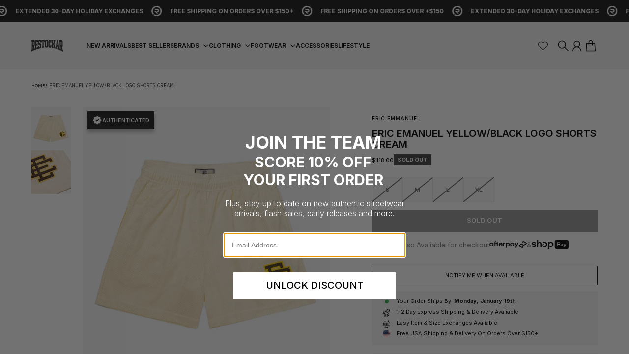

--- FILE ---
content_type: text/html; charset=utf-8
request_url: https://restockar.com/products/eric-emanuel-cream-yellow-black
body_size: 67266
content:
<!doctype html>
<html
  class="
    no-js
    section-spacing-small
    block-spacing-small
    
    
  "
  lang="en"
>
  <head>
    <meta name="facebook-domain-verification" content="v8lmxhvfxli8w5evmiy2dsfhbtk1pa" />
    <meta charset="utf-8">
    <meta http-equiv="X-UA-Compatible" content="IE=edge">
    <meta name="viewport" content="width=device-width,initial-scale=1,maximum-scale=1">
    <meta name="theme-color" content="">
    <link rel="canonical" href="https://restockar.com/products/eric-emanuel-cream-yellow-black">
    <link rel="preconnect" href="https://cdn.shopify.com" crossorigin>
    <link rel="preload" href="https://cdn.jsdelivr.net/npm/@splidejs/splide@4.1.4/dist/js/splide.min.js" as="script" />
    <link rel="preload" href="https://cdn.jsdelivr.net/npm/@splidejs/splide-extension-auto-scroll@0.5.3/dist/js/splide-extension-auto-scroll.min.js" as="script" />
     <link rel="preload" href="https://unpkg.com/@splidejs/splide@3.0.8/dist/css/splide.min.css" as="style" />
    
    <link rel="stylesheet" href="https://unpkg.com/@splidejs/splide@3.0.8/dist/css/splide.min.css">
    <link
  rel="stylesheet"
  href="https://cdn.orderprotection.com/widget/shopify/5.9.3/style.css"
/>
    <script  type="text/javascript" src="https://code.jquery.com/jquery-1.11.0.min.js"></script>
    <script src="https://cdn.jsdelivr.net/npm/@splidejs/splide@4.1.4/dist/js/splide.min.js"></script>
    <script src="https://cdn.jsdelivr.net/npm/@splidejs/splide-extension-auto-scroll@0.5.3/dist/js/splide-extension-auto-scroll.min.js"></script>
    
      <link rel="icon" type="image/png" href="//restockar.com/cdn/shop/files/Restock-AR-Favicon.jpg?crop=center&height=32&v=1694813899&width=32">
    

    <title>
      Eric Emanuel Yellow/Black Logo Shorts Cream &ndash; Restock AR</title>

    
      <meta name="description" content="Eric Emanuel Cream Yellow/Black Product Name: Eric Emanuel Cream Yellow/Black Brand: Eric Emanuel Category: Shorts Color: Cream/Black/Yellow">
    

    

<meta property="og:site_name" content="Restock AR">
<meta property="og:url" content="https://restockar.com/products/eric-emanuel-cream-yellow-black">
<meta property="og:title" content="Eric Emanuel Yellow/Black Logo Shorts Cream">
<meta property="og:type" content="product">
<meta property="og:description" content="Eric Emanuel Cream Yellow/Black Product Name: Eric Emanuel Cream Yellow/Black Brand: Eric Emanuel Category: Shorts Color: Cream/Black/Yellow"><meta property="og:image" content="http://restockar.com/cdn/shop/files/EECreamYellow_Blacklogo1.png?v=1687640266">
  <meta property="og:image:secure_url" content="https://restockar.com/cdn/shop/files/EECreamYellow_Blacklogo1.png?v=1687640266">
  <meta property="og:image:width" content="1264">
  <meta property="og:image:height" content="1400"><meta property="og:price:amount" content="118.00">
  <meta property="og:price:currency" content="USD"><meta name="twitter:card" content="summary_large_image">
<meta name="twitter:title" content="Eric Emanuel Yellow/Black Logo Shorts Cream">
<meta name="twitter:description" content="Eric Emanuel Cream Yellow/Black Product Name: Eric Emanuel Cream Yellow/Black Brand: Eric Emanuel Category: Shorts Color: Cream/Black/Yellow">


    <script type="module" src="//restockar.com/cdn/shop/t/67/assets/vendor.mjs?v=30529639322553009171768427230" defer></script>
    <script type="module" src="//restockar.com/cdn/shop/t/67/assets/main.mjs?v=165648337163903157831768427229" defer></script>
    <script src="https://www.paypal.com/sdk/js?client-id=ARU61pVc0k0zhYDy6fhbh3GGSeXThcHK4OGgFmguYi2BJS2t2ruERRiBqv3AbDQx4g5_-V2zkX7HGoXR&components=messages"></script>
    
    <script>window.performance && window.performance.mark && window.performance.mark('shopify.content_for_header.start');</script><meta name="google-site-verification" content="f8I3IVk_XlYdGorJ5fF5c5BDhEsgcn1v2xZkSbJgrCY">
<meta id="shopify-digital-wallet" name="shopify-digital-wallet" content="/74187997502/digital_wallets/dialog">
<meta name="shopify-checkout-api-token" content="77b3e15101eb425f9b24c3534cd5173d">
<meta id="in-context-paypal-metadata" data-shop-id="74187997502" data-venmo-supported="false" data-environment="production" data-locale="en_US" data-paypal-v4="true" data-currency="USD">
<link rel="alternate" type="application/json+oembed" href="https://restockar.com/products/eric-emanuel-cream-yellow-black.oembed">
<script async="async" src="/checkouts/internal/preloads.js?locale=en-US"></script>
<link rel="preconnect" href="https://shop.app" crossorigin="anonymous">
<script async="async" src="https://shop.app/checkouts/internal/preloads.js?locale=en-US&shop_id=74187997502" crossorigin="anonymous"></script>
<script id="apple-pay-shop-capabilities" type="application/json">{"shopId":74187997502,"countryCode":"US","currencyCode":"USD","merchantCapabilities":["supports3DS"],"merchantId":"gid:\/\/shopify\/Shop\/74187997502","merchantName":"Restock AR","requiredBillingContactFields":["postalAddress","email","phone"],"requiredShippingContactFields":["postalAddress","email","phone"],"shippingType":"shipping","supportedNetworks":["visa","masterCard","amex","discover","elo","jcb"],"total":{"type":"pending","label":"Restock AR","amount":"1.00"},"shopifyPaymentsEnabled":true,"supportsSubscriptions":true}</script>
<script id="shopify-features" type="application/json">{"accessToken":"77b3e15101eb425f9b24c3534cd5173d","betas":["rich-media-storefront-analytics"],"domain":"restockar.com","predictiveSearch":true,"shopId":74187997502,"locale":"en"}</script>
<script>var Shopify = Shopify || {};
Shopify.shop = "restock-ar.myshopify.com";
Shopify.locale = "en";
Shopify.currency = {"active":"USD","rate":"1.0"};
Shopify.country = "US";
Shopify.theme = {"name":"Holiday Banners Removed (Swatches Added) 1\/15","id":183738859838,"schema_name":"Version","schema_version":"1","theme_store_id":null,"role":"main"};
Shopify.theme.handle = "null";
Shopify.theme.style = {"id":null,"handle":null};
Shopify.cdnHost = "restockar.com/cdn";
Shopify.routes = Shopify.routes || {};
Shopify.routes.root = "/";</script>
<script type="module">!function(o){(o.Shopify=o.Shopify||{}).modules=!0}(window);</script>
<script>!function(o){function n(){var o=[];function n(){o.push(Array.prototype.slice.apply(arguments))}return n.q=o,n}var t=o.Shopify=o.Shopify||{};t.loadFeatures=n(),t.autoloadFeatures=n()}(window);</script>
<script>
  window.ShopifyPay = window.ShopifyPay || {};
  window.ShopifyPay.apiHost = "shop.app\/pay";
  window.ShopifyPay.redirectState = null;
</script>
<script id="shop-js-analytics" type="application/json">{"pageType":"product"}</script>
<script defer="defer" async type="module" src="//restockar.com/cdn/shopifycloud/shop-js/modules/v2/client.init-shop-cart-sync_C5BV16lS.en.esm.js"></script>
<script defer="defer" async type="module" src="//restockar.com/cdn/shopifycloud/shop-js/modules/v2/chunk.common_CygWptCX.esm.js"></script>
<script type="module">
  await import("//restockar.com/cdn/shopifycloud/shop-js/modules/v2/client.init-shop-cart-sync_C5BV16lS.en.esm.js");
await import("//restockar.com/cdn/shopifycloud/shop-js/modules/v2/chunk.common_CygWptCX.esm.js");

  window.Shopify.SignInWithShop?.initShopCartSync?.({"fedCMEnabled":true,"windoidEnabled":true});

</script>
<script>
  window.Shopify = window.Shopify || {};
  if (!window.Shopify.featureAssets) window.Shopify.featureAssets = {};
  window.Shopify.featureAssets['shop-js'] = {"shop-cart-sync":["modules/v2/client.shop-cart-sync_ZFArdW7E.en.esm.js","modules/v2/chunk.common_CygWptCX.esm.js"],"init-fed-cm":["modules/v2/client.init-fed-cm_CmiC4vf6.en.esm.js","modules/v2/chunk.common_CygWptCX.esm.js"],"shop-button":["modules/v2/client.shop-button_tlx5R9nI.en.esm.js","modules/v2/chunk.common_CygWptCX.esm.js"],"shop-cash-offers":["modules/v2/client.shop-cash-offers_DOA2yAJr.en.esm.js","modules/v2/chunk.common_CygWptCX.esm.js","modules/v2/chunk.modal_D71HUcav.esm.js"],"init-windoid":["modules/v2/client.init-windoid_sURxWdc1.en.esm.js","modules/v2/chunk.common_CygWptCX.esm.js"],"shop-toast-manager":["modules/v2/client.shop-toast-manager_ClPi3nE9.en.esm.js","modules/v2/chunk.common_CygWptCX.esm.js"],"init-shop-email-lookup-coordinator":["modules/v2/client.init-shop-email-lookup-coordinator_B8hsDcYM.en.esm.js","modules/v2/chunk.common_CygWptCX.esm.js"],"init-shop-cart-sync":["modules/v2/client.init-shop-cart-sync_C5BV16lS.en.esm.js","modules/v2/chunk.common_CygWptCX.esm.js"],"avatar":["modules/v2/client.avatar_BTnouDA3.en.esm.js"],"pay-button":["modules/v2/client.pay-button_FdsNuTd3.en.esm.js","modules/v2/chunk.common_CygWptCX.esm.js"],"init-customer-accounts":["modules/v2/client.init-customer-accounts_DxDtT_ad.en.esm.js","modules/v2/client.shop-login-button_C5VAVYt1.en.esm.js","modules/v2/chunk.common_CygWptCX.esm.js","modules/v2/chunk.modal_D71HUcav.esm.js"],"init-shop-for-new-customer-accounts":["modules/v2/client.init-shop-for-new-customer-accounts_ChsxoAhi.en.esm.js","modules/v2/client.shop-login-button_C5VAVYt1.en.esm.js","modules/v2/chunk.common_CygWptCX.esm.js","modules/v2/chunk.modal_D71HUcav.esm.js"],"shop-login-button":["modules/v2/client.shop-login-button_C5VAVYt1.en.esm.js","modules/v2/chunk.common_CygWptCX.esm.js","modules/v2/chunk.modal_D71HUcav.esm.js"],"init-customer-accounts-sign-up":["modules/v2/client.init-customer-accounts-sign-up_CPSyQ0Tj.en.esm.js","modules/v2/client.shop-login-button_C5VAVYt1.en.esm.js","modules/v2/chunk.common_CygWptCX.esm.js","modules/v2/chunk.modal_D71HUcav.esm.js"],"shop-follow-button":["modules/v2/client.shop-follow-button_Cva4Ekp9.en.esm.js","modules/v2/chunk.common_CygWptCX.esm.js","modules/v2/chunk.modal_D71HUcav.esm.js"],"checkout-modal":["modules/v2/client.checkout-modal_BPM8l0SH.en.esm.js","modules/v2/chunk.common_CygWptCX.esm.js","modules/v2/chunk.modal_D71HUcav.esm.js"],"lead-capture":["modules/v2/client.lead-capture_Bi8yE_yS.en.esm.js","modules/v2/chunk.common_CygWptCX.esm.js","modules/v2/chunk.modal_D71HUcav.esm.js"],"shop-login":["modules/v2/client.shop-login_D6lNrXab.en.esm.js","modules/v2/chunk.common_CygWptCX.esm.js","modules/v2/chunk.modal_D71HUcav.esm.js"],"payment-terms":["modules/v2/client.payment-terms_CZxnsJam.en.esm.js","modules/v2/chunk.common_CygWptCX.esm.js","modules/v2/chunk.modal_D71HUcav.esm.js"]};
</script>
<script>(function() {
  var isLoaded = false;
  function asyncLoad() {
    if (isLoaded) return;
    isLoaded = true;
    var urls = ["https:\/\/cdn.nfcube.com\/instafeed-bd230a6380a0060b74ee8fd38e6e34ed.js?shop=restock-ar.myshopify.com","https:\/\/services.nofraud.com\/js\/device.js?shop=restock-ar.myshopify.com","https:\/\/loox.io\/widget\/cFAyTIOhJU\/loox.1720631265301.js?shop=restock-ar.myshopify.com","https:\/\/size-guides.esc-apps-cdn.com\/1739269112-app.restock-ar.myshopify.com.js?shop=restock-ar.myshopify.com","https:\/\/cdn.rebuyengine.com\/onsite\/js\/rebuy.js?shop=restock-ar.myshopify.com"];
    for (var i = 0; i < urls.length; i++) {
      var s = document.createElement('script');
      s.type = 'text/javascript';
      s.async = true;
      s.src = urls[i];
      var x = document.getElementsByTagName('script')[0];
      x.parentNode.insertBefore(s, x);
    }
  };
  if(window.attachEvent) {
    window.attachEvent('onload', asyncLoad);
  } else {
    window.addEventListener('load', asyncLoad, false);
  }
})();</script>
<script id="__st">var __st={"a":74187997502,"offset":-21600,"reqid":"b8181edf-18cc-4d2c-a05b-dec80169098f-1768711646","pageurl":"restockar.com\/products\/eric-emanuel-cream-yellow-black","u":"df07e896294c","p":"product","rtyp":"product","rid":8396484411710};</script>
<script>window.ShopifyPaypalV4VisibilityTracking = true;</script>
<script id="captcha-bootstrap">!function(){'use strict';const t='contact',e='account',n='new_comment',o=[[t,t],['blogs',n],['comments',n],[t,'customer']],c=[[e,'customer_login'],[e,'guest_login'],[e,'recover_customer_password'],[e,'create_customer']],r=t=>t.map((([t,e])=>`form[action*='/${t}']:not([data-nocaptcha='true']) input[name='form_type'][value='${e}']`)).join(','),a=t=>()=>t?[...document.querySelectorAll(t)].map((t=>t.form)):[];function s(){const t=[...o],e=r(t);return a(e)}const i='password',u='form_key',d=['recaptcha-v3-token','g-recaptcha-response','h-captcha-response',i],f=()=>{try{return window.sessionStorage}catch{return}},m='__shopify_v',_=t=>t.elements[u];function p(t,e,n=!1){try{const o=window.sessionStorage,c=JSON.parse(o.getItem(e)),{data:r}=function(t){const{data:e,action:n}=t;return t[m]||n?{data:e,action:n}:{data:t,action:n}}(c);for(const[e,n]of Object.entries(r))t.elements[e]&&(t.elements[e].value=n);n&&o.removeItem(e)}catch(o){console.error('form repopulation failed',{error:o})}}const l='form_type',E='cptcha';function T(t){t.dataset[E]=!0}const w=window,h=w.document,L='Shopify',v='ce_forms',y='captcha';let A=!1;((t,e)=>{const n=(g='f06e6c50-85a8-45c8-87d0-21a2b65856fe',I='https://cdn.shopify.com/shopifycloud/storefront-forms-hcaptcha/ce_storefront_forms_captcha_hcaptcha.v1.5.2.iife.js',D={infoText:'Protected by hCaptcha',privacyText:'Privacy',termsText:'Terms'},(t,e,n)=>{const o=w[L][v],c=o.bindForm;if(c)return c(t,g,e,D).then(n);var r;o.q.push([[t,g,e,D],n]),r=I,A||(h.body.append(Object.assign(h.createElement('script'),{id:'captcha-provider',async:!0,src:r})),A=!0)});var g,I,D;w[L]=w[L]||{},w[L][v]=w[L][v]||{},w[L][v].q=[],w[L][y]=w[L][y]||{},w[L][y].protect=function(t,e){n(t,void 0,e),T(t)},Object.freeze(w[L][y]),function(t,e,n,w,h,L){const[v,y,A,g]=function(t,e,n){const i=e?o:[],u=t?c:[],d=[...i,...u],f=r(d),m=r(i),_=r(d.filter((([t,e])=>n.includes(e))));return[a(f),a(m),a(_),s()]}(w,h,L),I=t=>{const e=t.target;return e instanceof HTMLFormElement?e:e&&e.form},D=t=>v().includes(t);t.addEventListener('submit',(t=>{const e=I(t);if(!e)return;const n=D(e)&&!e.dataset.hcaptchaBound&&!e.dataset.recaptchaBound,o=_(e),c=g().includes(e)&&(!o||!o.value);(n||c)&&t.preventDefault(),c&&!n&&(function(t){try{if(!f())return;!function(t){const e=f();if(!e)return;const n=_(t);if(!n)return;const o=n.value;o&&e.removeItem(o)}(t);const e=Array.from(Array(32),(()=>Math.random().toString(36)[2])).join('');!function(t,e){_(t)||t.append(Object.assign(document.createElement('input'),{type:'hidden',name:u})),t.elements[u].value=e}(t,e),function(t,e){const n=f();if(!n)return;const o=[...t.querySelectorAll(`input[type='${i}']`)].map((({name:t})=>t)),c=[...d,...o],r={};for(const[a,s]of new FormData(t).entries())c.includes(a)||(r[a]=s);n.setItem(e,JSON.stringify({[m]:1,action:t.action,data:r}))}(t,e)}catch(e){console.error('failed to persist form',e)}}(e),e.submit())}));const S=(t,e)=>{t&&!t.dataset[E]&&(n(t,e.some((e=>e===t))),T(t))};for(const o of['focusin','change'])t.addEventListener(o,(t=>{const e=I(t);D(e)&&S(e,y())}));const B=e.get('form_key'),M=e.get(l),P=B&&M;t.addEventListener('DOMContentLoaded',(()=>{const t=y();if(P)for(const e of t)e.elements[l].value===M&&p(e,B);[...new Set([...A(),...v().filter((t=>'true'===t.dataset.shopifyCaptcha))])].forEach((e=>S(e,t)))}))}(h,new URLSearchParams(w.location.search),n,t,e,['guest_login'])})(!0,!0)}();</script>
<script integrity="sha256-4kQ18oKyAcykRKYeNunJcIwy7WH5gtpwJnB7kiuLZ1E=" data-source-attribution="shopify.loadfeatures" defer="defer" src="//restockar.com/cdn/shopifycloud/storefront/assets/storefront/load_feature-a0a9edcb.js" crossorigin="anonymous"></script>
<script crossorigin="anonymous" defer="defer" src="//restockar.com/cdn/shopifycloud/storefront/assets/shopify_pay/storefront-65b4c6d7.js?v=20250812"></script>
<script data-source-attribution="shopify.dynamic_checkout.dynamic.init">var Shopify=Shopify||{};Shopify.PaymentButton=Shopify.PaymentButton||{isStorefrontPortableWallets:!0,init:function(){window.Shopify.PaymentButton.init=function(){};var t=document.createElement("script");t.src="https://restockar.com/cdn/shopifycloud/portable-wallets/latest/portable-wallets.en.js",t.type="module",document.head.appendChild(t)}};
</script>
<script data-source-attribution="shopify.dynamic_checkout.buyer_consent">
  function portableWalletsHideBuyerConsent(e){var t=document.getElementById("shopify-buyer-consent"),n=document.getElementById("shopify-subscription-policy-button");t&&n&&(t.classList.add("hidden"),t.setAttribute("aria-hidden","true"),n.removeEventListener("click",e))}function portableWalletsShowBuyerConsent(e){var t=document.getElementById("shopify-buyer-consent"),n=document.getElementById("shopify-subscription-policy-button");t&&n&&(t.classList.remove("hidden"),t.removeAttribute("aria-hidden"),n.addEventListener("click",e))}window.Shopify?.PaymentButton&&(window.Shopify.PaymentButton.hideBuyerConsent=portableWalletsHideBuyerConsent,window.Shopify.PaymentButton.showBuyerConsent=portableWalletsShowBuyerConsent);
</script>
<script data-source-attribution="shopify.dynamic_checkout.cart.bootstrap">document.addEventListener("DOMContentLoaded",(function(){function t(){return document.querySelector("shopify-accelerated-checkout-cart, shopify-accelerated-checkout")}if(t())Shopify.PaymentButton.init();else{new MutationObserver((function(e,n){t()&&(Shopify.PaymentButton.init(),n.disconnect())})).observe(document.body,{childList:!0,subtree:!0})}}));
</script>
<link id="shopify-accelerated-checkout-styles" rel="stylesheet" media="screen" href="https://restockar.com/cdn/shopifycloud/portable-wallets/latest/accelerated-checkout-backwards-compat.css" crossorigin="anonymous">
<style id="shopify-accelerated-checkout-cart">
        #shopify-buyer-consent {
  margin-top: 1em;
  display: inline-block;
  width: 100%;
}

#shopify-buyer-consent.hidden {
  display: none;
}

#shopify-subscription-policy-button {
  background: none;
  border: none;
  padding: 0;
  text-decoration: underline;
  font-size: inherit;
  cursor: pointer;
}

#shopify-subscription-policy-button::before {
  box-shadow: none;
}

      </style>

<script>window.performance && window.performance.mark && window.performance.mark('shopify.content_for_header.end');</script><script id="shop-promise-product" type="application/json">
  {
    "productId": "8396484411710",
    "variantId": "45631519588670"
  }
</script>
<script id="shop-promise-features" type="application/json">
  {
    "supportedPromiseBrands": ["shop_promise"],
    "f_b9ba94d16a7d18ccd91d68be01e37df6": false,
    "f_d6a5ed9e446fe634f81a0afc12242e13": true,
    "f_85e460659f2e1fdd04f763b1587427a4": false
  }
</script>
<script fetchpriority="high" defer="defer" src="https://restockar.com/cdn/shopifycloud/shop-promise-pdp/prod/shop_promise_pdp.js?v=1" data-source-attribution="shopify.shop-promise-pdp" crossorigin="anonymous"></script>


    <script>
      document.documentElement.className = document.documentElement.className.replace('no-js', 'js');
    </script>

    <!-- Hotjar Tracking Code for https://restockar.com/ -->
<script>
    (function(h,o,t,j,a,r){
        h.hj=h.hj||function(){(h.hj.q=h.hj.q||[]).push(arguments)};
        h._hjSettings={hjid:4938818,hjsv:6};
        a=o.getElementsByTagName('head')[0];
        r=o.createElement('script');r.async=1;
        r.src=t+h._hjSettings.hjid+j+h._hjSettings.hjsv;
        a.appendChild(r);
    })(window,document,'https://static.hotjar.com/c/hotjar-','.js?sv=');
</script>
    <!-- Break point -->
    
    

<style>
    :root {
      --color-base-background: 255 255 255;
      --color-base-foreground: 0 0 0;
      --color-base-headings: 0 0 0;
      --color-base-accent: 0 0 0;
      --color-base-accent-foreground: 255 255 255;

      --button-primary-background: 45 45 47;
      --button-primary-background-hover: 60 60 63; --button-primary-background-active: 30 30 31;

      --button-primary-foreground: 255 255 255;

      --button-secondary-background: 45 45 47;
      --button-secondary-background-hover: 60 60 63; --button-secondary-background-active: 30 30 31;

      --button-secondary-foreground: 255 255 255;

      --color-header-background: 243 243 243;
      --color-header-foreground: 0 0 0;

      --color-footer-background: 249 249 249;
      --color-footer-foreground: 0 0 0;

      --color-product-card-background: 255 255 255;
      --color-product-card-text: 45 45 47;

      --color-sale-badge: 45 45 47;
      --color-sale-badge-text: 255 255 255;
      --color-sale-price: 45 45 47;

      --color-sold-out-badge: 64 64 64;
      --color-sold-out-badge-text: 255 255 255;

      --color-rating-star: 255 198 13;

      --color-in-stock-text: 22 163 74;
      --color-low-stock-text: 32 32 32;

      --color-free-shipping-bar: 0 0 0;

      --color-modal-background: 255 255 255;
      --color-modal-foreground: 0 0 0;

      --color-article-category-badge: 0 0 0;
      --color-article-category-badge-text: 255 255 255;

      --color-success: 22 163 74;
      --color-success-light: 232 246 237;

      --color-warning: 255 198 13;
      --color-warning-light: 255 249 231;

      --color-danger: 220 38 38;
      --color-danger-light: 252 233 233;

      
      
        --color-active-filter-pill: var(--color-base-foreground) / 6%;
        --color-active-filter-pill-foreground: var(--color-base-foreground);
      

      
        --color-input-accent: var(--color-base-accent);
        --color-input-accent-foreground: var(--color-base-accent-foreground);
      

      
        --color-progress-bar: var(--color-base-accent);
      

      
        --color-range-slider: var(--color-base-accent);
      

      
        --color-selected-dropdown-item: rgb(var(--color-base-accent) / 8%);
        --color-selected-dropdown-item-foreground: var(--color-base-foreground);
      

      
        --color-cart-badge: var(--button-secondary-background);
        --color-cart-badge-foreground: var(--button-secondary-foreground);
      

      

      --main-bg-number: 16646655;
    }

    
</style>



<style>
  @font-face {
  font-family: Inter;
  font-weight: 400;
  font-style: normal;
  font-display: swap;
  src: url("//restockar.com/cdn/fonts/inter/inter_n4.b2a3f24c19b4de56e8871f609e73ca7f6d2e2bb9.woff2") format("woff2"),
       url("//restockar.com/cdn/fonts/inter/inter_n4.af8052d517e0c9ffac7b814872cecc27ae1fa132.woff") format("woff");
}

  @font-face {
  font-family: Inter;
  font-weight: 700;
  font-style: normal;
  font-display: swap;
  src: url("//restockar.com/cdn/fonts/inter/inter_n7.02711e6b374660cfc7915d1afc1c204e633421e4.woff2") format("woff2"),
       url("//restockar.com/cdn/fonts/inter/inter_n7.6dab87426f6b8813070abd79972ceaf2f8d3b012.woff") format("woff");
}

  @font-face {
  font-family: Inter;
  font-weight: 400;
  font-style: italic;
  font-display: swap;
  src: url("//restockar.com/cdn/fonts/inter/inter_i4.feae1981dda792ab80d117249d9c7e0f1017e5b3.woff2") format("woff2"),
       url("//restockar.com/cdn/fonts/inter/inter_i4.62773b7113d5e5f02c71486623cf828884c85c6e.woff") format("woff");
}

  @font-face {
  font-family: Inter;
  font-weight: 700;
  font-style: italic;
  font-display: swap;
  src: url("//restockar.com/cdn/fonts/inter/inter_i7.b377bcd4cc0f160622a22d638ae7e2cd9b86ea4c.woff2") format("woff2"),
       url("//restockar.com/cdn/fonts/inter/inter_i7.7c69a6a34e3bb44fcf6f975857e13b9a9b25beb4.woff") format("woff");
}

  @font-face {
  font-family: Inter;
  font-weight: 600;
  font-style: normal;
  font-display: swap;
  src: url("//restockar.com/cdn/fonts/inter/inter_n6.771af0474a71b3797eb38f3487d6fb79d43b6877.woff2") format("woff2"),
       url("//restockar.com/cdn/fonts/inter/inter_n6.88c903d8f9e157d48b73b7777d0642925bcecde7.woff") format("woff");
}


  :root {
    --font-body-family: Inter, sans-serif;
    --font-body-style: normal;
    --font-body-weight: 400;
    --font-body-weight-bold: 700;

    --font-heading-family: Inter, sans-serif;
    --font-heading-style: normal;
    --font-heading-weight: 600;
    --heading-text-transform: uppercase;
    --heading-letter-spacing: 0.0em;

    --font-body-scale: 0.875;
    --font-body-letter-spacing: 0.0em;

    
        --navigation-font-family: var(--font-heading-family);
        --navigation-font-weight: var(--font-heading-weight);
      

    --navigation-text-transform: uppercase;

    
        --button-font-family: var(--font-heading-family);
        --button-font-weight: var(--font-heading-weight);
      

    --button-text-transform: uppercase;

    
        --label-font-family: var(--font-body-family);
        --label-font-weight: var(--font-body-weight-bold);
      

    --label-text-transform: uppercase;


    --label-font-size: var(--size-text-sm);

    
        --product-card-font-family: var(--font-heading-family);
        --product-card-font-weight: var(--font-heading-weight);
      

    
        --accordion-font-family: var(--font-heading-family);
        --accordion-font-weight: var(--font-heading-weight);
        --accordion-text-transform: var(--heading-text-transform);
        --accordion-letter-spacing: var(--heading-letter-spacing);
      

    --font-heading-scale: 1;
    --size-text-h0: calc(var(--size-h0-rfs) * var(--font-heading-scale));
    --size-text-h1: calc(var(--size-h1-rfs) * var(--font-heading-scale));
    --size-text-h2: calc(var(--size-h2-rfs) * var(--font-heading-scale));
    --size-text-h3: calc(var(--size-h3-rfs) * var(--font-heading-scale));
    --size-text-h4: calc(var(--size-h4-rfs) * var(--font-heading-scale));
    --size-text-h5: calc(var(--size-h5-rfs) * var(--font-heading-scale));
    --size-text-h6: calc(var(--size-h6-rfs) * var(--font-heading-scale));
  }
</style>
<style>
:root {
  --container-max-inner-width-const: 1400px;
}
</style>
<style>
  :root {
    --block-corner-radius: 0px;
    --block-sm-corner-radius: calc(min(var(--block-corner-radius), .5rem));
    --block-xs-corner-radius: calc(min(var(--block-corner-radius), .25rem));

    --button-corner-radius: 0px;
    --input-corner-radius: 0px;
    --dropdown-corner-radius: 0px;

    --image-background-shade: 0.97;

    
        --color-swatch-border-radius: var(--block-xs-corner-radius);
        --color-swatch-aspect-ratio: 0.5;


    

    
  }

  
    .product-thumbnail-shade {
      filter: brightness(var(--image-background-shade));
    }
  


  
    .product-gallery-shade, .pswp__img {
      filter: brightness(var(--image-background-shade));
    }
  

  
    .collection-image-shade {
      filter: brightness(var(--image-background-shade));
    }
  
</style>


<style>
  :root {
    --svg-message-danger: url("data:image/svg+xml,%3Csvg viewBox='0 0 13 13' fill='none' xmlns='http://www.w3.org/2000/svg'%3E%3Cpath d='M5.76034 2.98801L5.87883 7.7671H7.12297L7.24146 2.98801H5.76034ZM6.5009 10.2356C6.95017 10.2356 7.30563 9.89497 7.30563 9.4605C7.30563 9.02604 6.95017 8.68538 6.5009 8.68538C6.05163 8.68538 5.69615 9.02604 5.69615 9.4605C5.69615 9.89497 6.05163 10.2356 6.5009 10.2356Z' fill='white'/%3E%3C/svg%3E%0A");
    --svg-circle-check: url("data:image/svg+xml,%3Csvg viewBox='0 0 13 13' fill='none' xmlns='http://www.w3.org/2000/svg'%3E%3Cpath d='M3.01528 6.3321L5.44807 8.7649L9.98472 4.2351' stroke='white' stroke-width='1.5'/%3E%3C/svg%3E%0A");
    --svg-message-success: var(--svg-circle-check);
    --svg-message-unavailable: url("data:image/svg+xml,%3Csvg viewBox='0 0 48 48' fill='none' xmlns='http://www.w3.org/2000/svg'%3E%3Crect x='11.9792' y='16.2218' width='6' height='28' transform='rotate(-45 11.9792 16.2218)' fill='white'/%3E%3Crect x='16.2218' y='36.0208' width='6' height='28' transform='rotate(-135 16.2218 36.0208)' fill='white'/%3E%3C/svg%3E%0A");

    --svg-star: url("data:image/svg+xml,%3Csvg viewBox='0 0 64 64' fill='none' xmlns='http://www.w3.org/2000/svg'%3E%3Cg clip-path='url(%23clip0_1_2)'%3E%3Cpath d='M32 3L39.1844 25.1115H62.4338L43.6247 38.7771L50.8091 60.8885L32 47.2229L13.1909 60.8885L20.3753 38.7771L1.56619 25.1115H24.8156L32 3Z' fill='black'/%3E%3C/g%3E%3Cdefs%3E%3CclipPath id='clip0_1_2'%3E%3Crect width='64' height='64' fill='white'/%3E%3C/clipPath%3E%3C/defs%3E%3C/svg%3E%0A");
    --svg-check: url("data:image/svg+xml,%3Csvg%20viewBox=%220%200%2026%2026%22%20fill=%22none%22%20xmlns=%22http://www.w3.org/2000/svg%22%3E%0A%20%20%3Cpath%20d=%22M21.9865%206.8196L9.75033%2019.0558L4.55575%2013.8612%22%20stroke=%22currentColor%22%20stroke-width=%222.5%22%20/%3E%0A%3C/svg%3E%0A");
    --svg-checkbox-check: url("data:image/svg+xml,%3Csvg%20viewBox=%220%200%2026%2026%22%20fill=%22none%22%20xmlns=%22http://www.w3.org/2000/svg%22%3E%0A%20%20%3Cpath%20d=%22M21.9865%206.8196L9.75033%2019.0558L4.55575%2013.8612%22%20stroke=%22white%22%20stroke-width=%222.5%22%20/%3E%0A%3C/svg%3E%0A");
    --svg-chevron: url("data:image/svg+xml,%3Csvg%20class=%22icon-chevron%22%20viewBox=%220%200%2024%2024%22%20fill=%22none%22%20xmlns=%22http://www.w3.org/2000/svg%22%3E%3Cpath%20d=%22M8.00003%2020L16%2012L8.00003%204.00004%22%20stroke=%22currentColor%22%20stroke-width=%22var(--icon-stroke-width,%202)%22%20stroke-linecap=%22var(--icon-stroke-linecap)%22%20stroke-linejoin=%22var(--icon-stroke-linejoin)%22%20vector-effect=%22non-scaling-stroke%22%20/%3E%3C/svg%3E");

    
        --icon-xs-stroke-width: 1.25px;
        --icon-sm-stroke-width: 1.25px;
        --icon-md-stroke-width: 1.375px;
        --icon-lg-stroke-width: 1.5px;
        --icon-xl-stroke-width: 1.75px;
      


    --icon-stroke-width: var(--icon-md-stroke-width);

    --icon-stroke-linecap: square;
    --icon-stroke-linejoin: square;
  }
</style>


    <link href="//restockar.com/cdn/shop/t/67/assets/main.css?v=97716464296613622391768427228" rel="stylesheet" type="text/css" media="all" />
  <!-- BEGIN app block: shopify://apps/instafeed/blocks/head-block/c447db20-095d-4a10-9725-b5977662c9d5 --><link rel="preconnect" href="https://cdn.nfcube.com/">
<link rel="preconnect" href="https://scontent.cdninstagram.com/">






<!-- END app block --><!-- BEGIN app block: shopify://apps/vitals/blocks/app-embed/aeb48102-2a5a-4f39-bdbd-d8d49f4e20b8 --><link rel="preconnect" href="https://appsolve.io/" /><link rel="preconnect" href="https://cdn-sf.vitals.app/" /><script data-ver="58" id="vtlsAebData" class="notranslate">window.vtlsLiquidData = window.vtlsLiquidData || {};window.vtlsLiquidData.buildId = 56197;

window.vtlsLiquidData.apiHosts = {
	...window.vtlsLiquidData.apiHosts,
	"1": "https://appsolve.io"
};
	window.vtlsLiquidData.moduleSettings = {"9":[],"15":{"37":"black","38":"","63":"2120bb","64":"afterpay2,american_express,apple_pay,discover,mastercard,paypal,visa","65":"left","78":20,"79":20,"920":"{\"logo\": {\"traits\": {\"color\": {\"default\": \"#2a2a2a\"}}}, \"container\": {\"traits\": {\"margin\": {\"default\": \"20px 0px 20px 0px\"}, \"textAlign\": {\"default\": \"center\"}}}}"},"48":{"469":false,"491":true,"588":false,"595":true,"603":"","605":"","606":"div[data-armada-selector=\"header-cta-container\"]\u003ediv.relative {\n    display: inline-flex !important; \n}\n\n.Vtl-BackInStockSubscribeForm__Button {\n    background-color: black!important;\n}\n\n@media (min-width: 769px) {\n    .Vtl-BackInStockButton{\n        max-width: none!important;\n    }\n    \n    .Vtl-SizeChartButtonWrapper{\n        display: flex!important;\n        justify-content: end!important;\n        margin-top: -40px!important;\n    }\n    .Vtl-WishlistHeaderWrapper{\n        margin-right:5px!important;\n    }\n}\n\n@media (max-width: 769px) {\n    .Vtl-SizeChartButtonWrapper{\n        display: flex!important;\n        justify-content: end!important;\n        margin-top: -38px!important;\n    }\n}","781":true,"783":1,"876":0,"1076":true,"1105":0,"1198":false},"57":{"710":"Wishlist","711":"Save your favorite products for later","712":"Add to Wishlist","713":"Added to Wishlist","714":true,"716":true,"717":"f31212","718":"From","719":"Add to cart","720":true,"721":"Out of stock","722":16,"766":"Share","767":"Share Wishlist","768":"Copy link","769":"Link copied","770":"Your Wishlist is empty. ","771":true,"772":"My Wishlist","778":"ffffff","779":"000000","780":"ffffff","791":"","792":"","801":true,"804":"000000","805":"FFFFFF","874":"header","889":"Added to cart","896":"light","897":"2A2A2A","898":20,"899":"121212","900":"FFFFFF","901":16,"990":0,"992":"{}","1189":false,"1195":"\/a\/page","1196":"\/a\/page","1206":false},"58":{"883":"333333","884":true,"885":"measure","902":"Size \u0026 Fit Guide","903":"ffffff","904":"222222","905":1,"906":"1","907":"dadada","908":"f8f8f8","1080":"{}"},"59":{"929":"NOTIFY ME WHEN AVAILABLE","930":"Notify me when back in stock","931":"Be the first to know! Enter your contact information below to receive a notification as soon as the desired product is back in stock.","932":"","933":"NOTIFY MY WHEN AVAILABLE","934":"stop_selling","947":"{\"button\":{\"traits\":{\"style\":{\"default\":\"outline\"},\"fontSize\":{\"default\":\"10px\"}}},\"modal\":{\"traits\":{\"color\":{\"default\":\"#3b3b3b\"},\"buttonTextColor\":{\"default\":\"#ffffff\"},\"buttonBackgroundColor\":{\"default\":\"#343434\"}}}}","981":false,"983":"E-mail","984":"Invalid email address","985":"Thank you for subscribing","986":"You are all set to receive a notification as soon as the product becomes available again.","987":"SMS","988":"Something went wrong","989":"Please try to subscribe again.","991":"Invalid phone number","993":"Phone number","1006":"Phone number should contain only digits","1106":false}};

window.vtlsLiquidData.shopThemeName = "Version";window.vtlsLiquidData.settingTranslation = {"15":{"38":{"en":""}},"19":{"441":{"en":"Your email is already registered."},"442":{"en":"Invalid email address!"}},"53":{"640":{"en":"You save:"},"642":{"en":"Out of stock"},"643":{"en":"This item:"},"644":{"en":"Total Price:"},"646":{"en":"Add to cart"},"647":{"en":"for"},"648":{"en":"with"},"649":{"en":"off"},"650":{"en":"each"},"651":{"en":"Buy"},"652":{"en":"Subtotal:"},"653":{"en":"Discount"},"654":{"en":"Old price:"},"702":{"en":"Quantity"},"731":{"en":"and"},"741":{"en":"Free of charge"},"742":{"en":"Free"},"743":{"en":"Claim gift"},"750":{"en":"Gift"},"762":{"en":"Discount"},"773":{"en":"Your product has been added to the cart."},"786":{"en":"save"},"851":{"en":"Per item:"},"1007":{"en":"Pick another"},"1028":{"en":"Other customers loved this offer"},"1029":{"en":"Add to order\t"},"1030":{"en":"Added to order"},"1031":{"en":"Check out"},"1035":{"en":"See more"},"1036":{"en":"See less"},"1083":{"en":"Check out"},"1164":{"en":"Free shipping"},"1167":{"en":"Unavailable"}},"57":{"710":{"en":"Wishlist"},"711":{"en":"Save your favorite products for later"},"712":{"en":"Add to Wishlist"},"713":{"en":"Added to Wishlist"},"718":{"en":"From"},"719":{"en":"Add to cart"},"721":{"en":"Out of stock"},"766":{"en":"Share"},"767":{"en":"Share Wishlist"},"768":{"en":"Copy link"},"769":{"en":"Link copied"},"770":{"en":"Your Wishlist is empty. "},"772":{"en":"My Wishlist"},"889":{"en":"Added to cart"}},"58":{"902":{"en":"Size \u0026 Fit Guide"}},"59":{"929":{"en":"NOTIFY ME WHEN AVAILABLE"},"930":{"en":"Notify me when back in stock"},"931":{"en":"Be the first to know! Enter your contact information below to receive a notification as soon as the desired product is back in stock."},"932":{"en":""},"933":{"en":"NOTIFY MY WHEN AVAILABLE"},"985":{"en":"Thank you for subscribing"},"986":{"en":"You are all set to receive a notification as soon as the product becomes available again."},"987":{"en":"SMS"},"988":{"en":"Something went wrong"},"989":{"en":"Please try to subscribe again."},"983":{"en":"E-mail"},"984":{"en":"Invalid email address"},"991":{"en":"Invalid phone number"},"993":{"en":"Phone number"},"1006":{"en":"Phone number should contain only digits"}}};window.vtlsLiquidData.sizeChart={"has_general_or_collection_size_charts":false,"product_ids_with_size_charts":[8268824248638,8268833587518,8268809797950,8268824248638,8268825755966,8268829262142,8268830540094,8268833587518,8407029317950,9563400208702,9566503764286,9675599970622,9905779015998,9963224629566,9963225678142,11265327759678,10674963284286],"size_charts":[{"id":42820,"timestamp":1719961800,"types":["p"],"pIds":["8268824248638","8268833587518"]},{"id":44813,"timestamp":1721547589,"types":["c"],"cIds":["474514456894"]},{"id":44815,"timestamp":1721584804,"types":["c"],"cIds":["477222568254"]},{"id":44816,"timestamp":1721547576,"types":["c"],"cIds":["477053714750"]},{"id":44817,"timestamp":1721547789,"types":["c"],"cIds":["476646506814"]},{"id":44819,"timestamp":1721547959,"types":["c"],"cIds":["472915116350"]},{"id":44821,"timestamp":1721548364,"types":["p"],"pIds":["8268809797950","8268824248638","8268825755966","8268829262142","8268830540094","8268833587518","8407029317950","9563400208702","9566503764286","9675599970622","9905779015998","9963224629566","9963225678142","11265327759678","10674963284286"]},{"id":45130,"timestamp":1721771752,"types":["c"],"cIds":["477280239934"]}]};window.vtlsLiquidData.shopSettings={};window.vtlsLiquidData.shopSettings.cartType="drawer";window.vtlsLiquidData.spat="c1793bc2c0073af18a53f98188b755df";window.vtlsLiquidData.shopInfo={id:74187997502,domain:"restockar.com",shopifyDomain:"restock-ar.myshopify.com",primaryLocaleIsoCode: "en",defaultCurrency:"USD",enabledCurrencies:["AED","ANG","AUD","AWG","BBD","BOB","BSD","BZD","CAD","CHF","CRC","CZK","DKK","DOP","EUR","FJD","FKP","GBP","GTQ","GYD","HKD","HNL","HUF","ILS","ISK","JMD","JPY","KRW","KYD","MXN","MYR","NIO","NZD","PEN","PGK","PHP","PLN","PYG","SBD","SEK","SGD","THB","TOP","TTD","TWD","USD","UYU","VUV","WST","XCD","XPF"],moneyFormat:"${{amount}}",moneyWithCurrencyFormat:"${{amount}} USD",appId:"1",appName:"Vitals",};window.vtlsLiquidData.acceptedScopes = {};window.vtlsLiquidData.product = {"id": 8396484411710,"available": false,"title": "Eric Emanuel Yellow\/Black Logo Shorts Cream","handle": "eric-emanuel-cream-yellow-black","vendor": "Eric Emmanuel","type": "shorts","tags": ["EE","Eric Emanuel","Shorts"],"description": "1","featured_image":{"src": "//restockar.com/cdn/shop/files/EECreamYellow_Blacklogo1.png?v=1687640266","aspect_ratio": "0.9028571428571428"},"collectionIds": [444162539838,482610479422,465678893374,444923314494,446750851390],"variants": [{"id": 45631519588670,"title": "S","option1": "S","option2": null,"option3": null,"price": 11800,"compare_at_price": 11800,"available": false,"image":null,"featured_media_id":null,"is_preorderable":0,"is_inventory_tracked":true,"has_inventory":false},{"id": 45631519621438,"title": "M","option1": "M","option2": null,"option3": null,"price": 11800,"compare_at_price": 11800,"available": false,"image":null,"featured_media_id":null,"is_preorderable":0,"is_inventory_tracked":true,"has_inventory":false},{"id": 45631519654206,"title": "L","option1": "L","option2": null,"option3": null,"price": 11800,"compare_at_price": 11800,"available": false,"image":null,"featured_media_id":null,"is_preorderable":0,"is_inventory_tracked":true,"has_inventory":false},{"id": 45631519686974,"title": "XL","option1": "XL","option2": null,"option3": null,"price": 11800,"compare_at_price": 11800,"available": false,"image":null,"featured_media_id":null,"is_preorderable":0,"is_inventory_tracked":true,"has_inventory":false}],"options": [{"name": "Size"}],"metafields": {"reviews": {}}};window.vtlsLiquidData.cacheKeys = [1734703315,1729517215,0,1730484629,1734703315,0,1764897727,1734703315 ];</script><script id="vtlsAebDynamicFunctions" class="notranslate">window.vtlsLiquidData = window.vtlsLiquidData || {};window.vtlsLiquidData.dynamicFunctions = ({$,vitalsGet,vitalsSet,VITALS_GET_$_DESCRIPTION,VITALS_GET_$_END_SECTION,VITALS_GET_$_ATC_FORM,VITALS_GET_$_ATC_BUTTON,submit_button,form_add_to_cart,cartItemVariantId,VITALS_EVENT_CART_UPDATED,VITALS_EVENT_DISCOUNTS_LOADED,VITALS_EVENT_RENDER_CAROUSEL_STARS,VITALS_EVENT_RENDER_COLLECTION_STARS,VITALS_EVENT_SMART_BAR_RENDERED,VITALS_EVENT_SMART_BAR_CLOSED,VITALS_EVENT_TABS_RENDERED,VITALS_EVENT_VARIANT_CHANGED,VITALS_EVENT_ATC_BUTTON_FOUND,VITALS_IS_MOBILE,VITALS_PAGE_TYPE,VITALS_APPEND_CSS,VITALS_HOOK__CAN_EXECUTE_CHECKOUT,VITALS_HOOK__GET_CUSTOM_CHECKOUT_URL_PARAMETERS,VITALS_HOOK__GET_CUSTOM_VARIANT_SELECTOR,VITALS_HOOK__GET_IMAGES_DEFAULT_SIZE,VITALS_HOOK__ON_CLICK_CHECKOUT_BUTTON,VITALS_HOOK__DONT_ACCELERATE_CHECKOUT,VITALS_HOOK__ON_ATC_STAY_ON_THE_SAME_PAGE,VITALS_HOOK__CAN_EXECUTE_ATC,VITALS_FLAG__IGNORE_VARIANT_ID_FROM_URL,VITALS_FLAG__UPDATE_ATC_BUTTON_REFERENCE,VITALS_FLAG__UPDATE_CART_ON_CHECKOUT,VITALS_FLAG__USE_CAPTURE_FOR_ATC_BUTTON,VITALS_FLAG__USE_FIRST_ATC_SPAN_FOR_PRE_ORDER,VITALS_FLAG__USE_HTML_FOR_STICKY_ATC_BUTTON,VITALS_FLAG__STOP_EXECUTION,VITALS_FLAG__USE_CUSTOM_COLLECTION_FILTER_DROPDOWN,VITALS_FLAG__PRE_ORDER_START_WITH_OBSERVER,VITALS_FLAG__PRE_ORDER_OBSERVER_DELAY,VITALS_FLAG__ON_CHECKOUT_CLICK_USE_CAPTURE_EVENT,handle,}) => {return {"147": {"location":"form","locator":"after"},"221": (html) => {
							$('a[href$="/products/'+handle+'"] > span[data-aid="product-card-product-heading"]').after(html);
						},"608": (html) => {
							if(vitalsGet('VITALS_PAGE_TYPE') === 'top-reviews') {
	   vitalsGet('VITALS_APPEND_CSS')(".vtl-proxy-generic-page-content.vtl-proxy-page-top-reviews{ margin-top: 15px !important; font-size: 16px !important;}")
	   vitalsGet('VITALS_APPEND_CSS')(".vtl-pr-top-reviews__title.vtl-pr-top-reviews-title{font-size: 25px !important;font-weight: bold !important;font-family: 'Karla' !important;}")
	   vitalsGet('VITALS_APPEND_CSS')(".vtl-pr-top-reviews__desc.vtl-pr-top-reviews-desc{font-size: 15px !important;font-family: 'Karla' !important;}")
}

if (vitalsGet('VITALS_PAGE_TYPE') === 'product')
    {
        if ($('.size-scale > label').length > 0)
            {
                $('.size-scale > label').after('<div id="vitals-size_chart"></div>');
            }
    }
						},"703": (html) => {
							vitalsSet('VITALS_FLAG__UPDATE_ATC_BUTTON_REFERENCE', true);
vitalsSet('VITALS_FLAG__USE_CAPTURE_FOR_ATC_BUTTON', true);
vitalsSet('VITALS_HOOK__GET_CUSTOM_VARIANT_SELECTOR', function() {
	return 'div[data-name="options"] > div.mb-3';
});
						},"715": {"location":"form","locator":"append"},"946": {"location":"atc_button","locator":"after"},};};</script><script id="vtlsAebDocumentInjectors" class="notranslate">window.vtlsLiquidData = window.vtlsLiquidData || {};window.vtlsLiquidData.documentInjectors = ({$,vitalsGet,vitalsSet,VITALS_IS_MOBILE,VITALS_APPEND_CSS}) => {const documentInjectors = {};documentInjectors["2"]={};documentInjectors["2"]["d"]=[];documentInjectors["2"]["d"]["0"]={};documentInjectors["2"]["d"]["0"]["a"]={"l":"append"};documentInjectors["2"]["d"]["0"]["s"]=".main-content";documentInjectors["2"]["d"]["1"]={};documentInjectors["2"]["d"]["1"]["a"]={"l":"after"};documentInjectors["2"]["d"]["1"]["s"]=".product-info";documentInjectors["2"]["d"]["2"]={};documentInjectors["2"]["d"]["2"]["a"]={"l":"before"};documentInjectors["2"]["d"]["2"]["s"]=".shopify-section-group-footer-group";documentInjectors["5"]={};documentInjectors["5"]["d"]=[];documentInjectors["5"]["d"]["0"]={};documentInjectors["5"]["d"]["0"]["a"]={"l":"before"};documentInjectors["5"]["d"]["0"]["s"]=".header-cart:visible";documentInjectors["5"]["d"]["1"]={};documentInjectors["5"]["d"]["1"]["a"]={"l":"prepend"};documentInjectors["5"]["d"]["1"]["s"]=".header__actions";documentInjectors["5"]["m"]=[];documentInjectors["5"]["m"]["0"]={};documentInjectors["5"]["m"]["0"]["a"]={"l":"before"};documentInjectors["5"]["m"]["0"]["s"]=".header-cart";documentInjectors["5"]["m"]["1"]={};documentInjectors["5"]["m"]["1"]["a"]={"l":"prepend"};documentInjectors["5"]["m"]["1"]["s"]=".mobile-menu-inner";documentInjectors["6"]={};documentInjectors["6"]["d"]=[];documentInjectors["6"]["d"]["0"]={};documentInjectors["6"]["d"]["0"]["a"]=[];documentInjectors["6"]["d"]["0"]["s"]="div[data-armada-selector=\"collection-card-grid\"]";documentInjectors["6"]["d"]["1"]={};documentInjectors["6"]["d"]["1"]["a"]=[];documentInjectors["6"]["d"]["1"]["s"]=".collection-grid";documentInjectors["3"]={};documentInjectors["3"]["d"]=[];documentInjectors["3"]["d"]["0"]={};documentInjectors["3"]["d"]["0"]["a"]={"last":false};documentInjectors["3"]["d"]["0"]["s"]="div[data-aid=\"cart-summary-info\"]\u003ediv";documentInjectors["3"]["d"]["0"]["js"]=function(left_subtotal, right_subtotal, cart_html) { var vitalsDiscountsDiv = ".vitals-discounts";
if ($(vitalsDiscountsDiv).length === 0) {
$('div[data-aid="cart-summary-info"]>div').first().html(cart_html);
}

};documentInjectors["1"]={};documentInjectors["1"]["d"]=[];documentInjectors["1"]["d"]["0"]={};documentInjectors["1"]["d"]["0"]["a"]=[];documentInjectors["1"]["d"]["0"]["s"]="div[data-name=\"description\"]";documentInjectors["1"]["d"]["1"]={};documentInjectors["1"]["d"]["1"]["a"]=[];documentInjectors["1"]["d"]["1"]["s"]=".wrap-custom-item";documentInjectors["9"]={};documentInjectors["9"]["d"]=[];documentInjectors["9"]["d"]["0"]={};documentInjectors["9"]["d"]["0"]["a"]=[];documentInjectors["9"]["d"]["0"]["s"]="div[data-name=\"options\"] \u003e div.mb-3";documentInjectors["4"]={};documentInjectors["4"]["d"]=[];documentInjectors["4"]["d"]["0"]={};documentInjectors["4"]["d"]["0"]["a"]=null;documentInjectors["4"]["d"]["0"]["s"]="h2";documentInjectors["4"]["d"]["1"]={};documentInjectors["4"]["d"]["1"]["a"]=null;documentInjectors["4"]["d"]["1"]["s"]="h1:visible:not(.cbb-also-bought-title)";documentInjectors["4"]["d"]["2"]={};documentInjectors["4"]["d"]["2"]["a"]=null;documentInjectors["4"]["d"]["2"]["s"]="h2[class*=\"name\"]";documentInjectors["12"]={};documentInjectors["12"]["d"]=[];documentInjectors["12"]["d"]["0"]={};documentInjectors["12"]["d"]["0"]["a"]=null;documentInjectors["12"]["d"]["0"]["s"]=".shopify-product-form";documentInjectors["12"]["d"]["1"]={};documentInjectors["12"]["d"]["1"]["a"]=[];documentInjectors["12"]["d"]["1"]["s"]="form[action*=\"\/cart\/add\"]:visible:not([id*=\"product-form-installment\"]):not([id*=\"product-installment-form\"]):not(.vtls-exclude-atc-injector *)";documentInjectors["12"]["d"]["2"]={};documentInjectors["12"]["d"]["2"]["a"]=null;documentInjectors["12"]["d"]["2"]["s"]="form.product-form";documentInjectors["11"]={};documentInjectors["11"]["d"]=[];documentInjectors["11"]["d"]["0"]={};documentInjectors["11"]["d"]["0"]["a"]={"last":true};documentInjectors["11"]["d"]["0"]["s"]=".product-buy-buttons.button.button-add-to-cart";documentInjectors["11"]["d"]["1"]={};documentInjectors["11"]["d"]["1"]["a"]={"ctx":"outside","last":false};documentInjectors["11"]["d"]["1"]["s"]="sticky-sidebar button.button-add-to-cart.button-primary";documentInjectors["11"]["d"]["2"]={};documentInjectors["11"]["d"]["2"]["a"]={"ctx":"inside","last":false};documentInjectors["11"]["d"]["2"]["s"]="[name=\"add\"]:not(.swym-button)";documentInjectors["7"]={};documentInjectors["7"]["d"]=[];documentInjectors["7"]["d"]["0"]={};documentInjectors["7"]["d"]["0"]["a"]=null;documentInjectors["7"]["d"]["0"]["s"]=".footer";return documentInjectors;};</script><script id="vtlsAebBundle" src="https://cdn-sf.vitals.app/assets/js/bundle-2b4fcbc5cbdf4e65b6c14b7c13a0232b.js" async></script>

<!-- END app block --><!-- BEGIN app block: shopify://apps/seon-fraud-prevention/blocks/script/2b5b0c4b-a3da-4257-8283-c008804a9c6e --><script>
  window.SEON_ENV = "production";
</script>


<!-- END app block --><!-- BEGIN app block: shopify://apps/triplewhale/blocks/triple_pixel_snippet/483d496b-3f1a-4609-aea7-8eee3b6b7a2a --><link rel='preconnect dns-prefetch' href='https://api.config-security.com/' crossorigin />
<link rel='preconnect dns-prefetch' href='https://conf.config-security.com/' crossorigin />
<script>
/* >> TriplePixel :: start*/
window.TriplePixelData={TripleName:"restock-ar.myshopify.com",ver:"2.16",plat:"SHOPIFY",isHeadless:false,src:'SHOPIFY_EXT',product:{id:"8396484411710",name:`Eric Emanuel Yellow/Black Logo Shorts Cream`,price:"118.00",variant:"45631519588670"},search:"",collection:"",cart:"drawer",template:"product",curr:"USD" || "USD"},function(W,H,A,L,E,_,B,N){function O(U,T,P,H,R){void 0===R&&(R=!1),H=new XMLHttpRequest,P?(H.open("POST",U,!0),H.setRequestHeader("Content-Type","text/plain")):H.open("GET",U,!0),H.send(JSON.stringify(P||{})),H.onreadystatechange=function(){4===H.readyState&&200===H.status?(R=H.responseText,U.includes("/first")?eval(R):P||(N[B]=R)):(299<H.status||H.status<200)&&T&&!R&&(R=!0,O(U,T-1,P))}}if(N=window,!N[H+"sn"]){N[H+"sn"]=1,L=function(){return Date.now().toString(36)+"_"+Math.random().toString(36)};try{A.setItem(H,1+(0|A.getItem(H)||0)),(E=JSON.parse(A.getItem(H+"U")||"[]")).push({u:location.href,r:document.referrer,t:Date.now(),id:L()}),A.setItem(H+"U",JSON.stringify(E))}catch(e){}var i,m,p;A.getItem('"!nC`')||(_=A,A=N,A[H]||(E=A[H]=function(t,e,i){return void 0===i&&(i=[]),"State"==t?E.s:(W=L(),(E._q=E._q||[]).push([W,t,e].concat(i)),W)},E.s="Installed",E._q=[],E.ch=W,B="configSecurityConfModel",N[B]=1,O("https://conf.config-security.com/model",5),i=L(),m=A[atob("c2NyZWVu")],_.setItem("di_pmt_wt",i),p={id:i,action:"profile",avatar:_.getItem("auth-security_rand_salt_"),time:m[atob("d2lkdGg=")]+":"+m[atob("aGVpZ2h0")],host:A.TriplePixelData.TripleName,plat:A.TriplePixelData.plat,url:window.location.href.slice(0,500),ref:document.referrer,ver:A.TriplePixelData.ver},O("https://api.config-security.com/event",5,p),O("https://api.config-security.com/first?host=".concat(p.host,"&plat=").concat(p.plat),5)))}}("","TriplePixel",localStorage);
/* << TriplePixel :: end*/
</script>



<!-- END app block --><!-- BEGIN app block: shopify://apps/gorgias-live-chat-helpdesk/blocks/gorgias/a66db725-7b96-4e3f-916e-6c8e6f87aaaa -->
<script defer data-gorgias-loader-chat src="https://config.gorgias.chat/bundle-loader/shopify/restock-ar.myshopify.com"></script>


<script defer data-gorgias-loader-convert  src="https://cdn.9gtb.com/loader.js"></script>


<script defer data-gorgias-loader-mailto-replace  src="https://config.gorgias.help/api/contact-forms/replace-mailto-script.js?shopName=restock-ar"></script>


<!-- END app block --><!-- BEGIN app block: shopify://apps/klaviyo-email-marketing-sms/blocks/klaviyo-onsite-embed/2632fe16-c075-4321-a88b-50b567f42507 -->












  <script async src="https://static.klaviyo.com/onsite/js/Xw3Apd/klaviyo.js?company_id=Xw3Apd"></script>
  <script>!function(){if(!window.klaviyo){window._klOnsite=window._klOnsite||[];try{window.klaviyo=new Proxy({},{get:function(n,i){return"push"===i?function(){var n;(n=window._klOnsite).push.apply(n,arguments)}:function(){for(var n=arguments.length,o=new Array(n),w=0;w<n;w++)o[w]=arguments[w];var t="function"==typeof o[o.length-1]?o.pop():void 0,e=new Promise((function(n){window._klOnsite.push([i].concat(o,[function(i){t&&t(i),n(i)}]))}));return e}}})}catch(n){window.klaviyo=window.klaviyo||[],window.klaviyo.push=function(){var n;(n=window._klOnsite).push.apply(n,arguments)}}}}();</script>

  
    <script id="viewed_product">
      if (item == null) {
        var _learnq = _learnq || [];

        var MetafieldReviews = null
        var MetafieldYotpoRating = null
        var MetafieldYotpoCount = null
        var MetafieldLooxRating = null
        var MetafieldLooxCount = null
        var okendoProduct = null
        var okendoProductReviewCount = null
        var okendoProductReviewAverageValue = null
        try {
          // The following fields are used for Customer Hub recently viewed in order to add reviews.
          // This information is not part of __kla_viewed. Instead, it is part of __kla_viewed_reviewed_items
          MetafieldReviews = {};
          MetafieldYotpoRating = null
          MetafieldYotpoCount = null
          MetafieldLooxRating = null
          MetafieldLooxCount = null

          okendoProduct = null
          // If the okendo metafield is not legacy, it will error, which then requires the new json formatted data
          if (okendoProduct && 'error' in okendoProduct) {
            okendoProduct = null
          }
          okendoProductReviewCount = okendoProduct ? okendoProduct.reviewCount : null
          okendoProductReviewAverageValue = okendoProduct ? okendoProduct.reviewAverageValue : null
        } catch (error) {
          console.error('Error in Klaviyo onsite reviews tracking:', error);
        }

        var item = {
          Name: "Eric Emanuel Yellow\/Black Logo Shorts Cream",
          ProductID: 8396484411710,
          Categories: ["All Streetwear Clothing","Black Friday Extras","BOGO 50% OFF","Eric Emmanuel","Streetwear Shorts"],
          ImageURL: "https://restockar.com/cdn/shop/files/EECreamYellow_Blacklogo1_grande.png?v=1687640266",
          URL: "https://restockar.com/products/eric-emanuel-cream-yellow-black",
          Brand: "Eric Emmanuel",
          Price: "$118.00",
          Value: "118.00",
          CompareAtPrice: "$118.00"
        };
        _learnq.push(['track', 'Viewed Product', item]);
        _learnq.push(['trackViewedItem', {
          Title: item.Name,
          ItemId: item.ProductID,
          Categories: item.Categories,
          ImageUrl: item.ImageURL,
          Url: item.URL,
          Metadata: {
            Brand: item.Brand,
            Price: item.Price,
            Value: item.Value,
            CompareAtPrice: item.CompareAtPrice
          },
          metafields:{
            reviews: MetafieldReviews,
            yotpo:{
              rating: MetafieldYotpoRating,
              count: MetafieldYotpoCount,
            },
            loox:{
              rating: MetafieldLooxRating,
              count: MetafieldLooxCount,
            },
            okendo: {
              rating: okendoProductReviewAverageValue,
              count: okendoProductReviewCount,
            }
          }
        }]);
      }
    </script>
  




  <script>
    window.klaviyoReviewsProductDesignMode = false
  </script>







<!-- END app block --><!-- BEGIN app block: shopify://apps/tolstoy-shoppable-video-quiz/blocks/widget-block/06fa8282-42ff-403e-b67c-1936776aed11 -->




                























<script
  type="module"
  async
  src="https://widget.gotolstoy.com/we/widget.js"
  data-shop=restock-ar.myshopify.com
  data-app-key=95407802-ea4d-48ba-af19-f9b3faed4bfa
  data-should-use-cache=true
  data-cache-version=19a131c9510
  data-product-gallery-projects="[]"
  data-collection-gallery-projects="[]"
  data-product-id=8396484411710
  data-template-name="product"
  data-ot-ignore
>
</script>
<script
  type="text/javascript"
  nomodule
  async
  src="https://widget.gotolstoy.com/widget/widget.js"
  data-shop=restock-ar.myshopify.com
  data-app-key=95407802-ea4d-48ba-af19-f9b3faed4bfa
  data-should-use-cache=true
  data-cache-version=19a131c9510
  data-product-gallery-projects="[]"
  data-collection-gallery-projects="[]"
  data-product-id=8396484411710
  data-collection-id=""
  data-template-name="product"
  data-ot-ignore
></script>
<script
  type="module"
  async
  src="https://play.gotolstoy.com/widget-v2/widget.js"
  id="tolstoy-widget-script"
  data-shop=restock-ar.myshopify.com
  data-app-key=95407802-ea4d-48ba-af19-f9b3faed4bfa
  data-should-use-cache=true
  data-cache-version=19a131c9510
  data-product-gallery-projects="[]"
  data-collection-gallery-projects="[]"
  data-product-id=8396484411710
  data-collection-id=""
  data-shop-assistant-enabled="false"
  data-search-bar-widget-enabled="false"
  data-template-name="product"
  data-customer-id=""
  data-ot-ignore
></script>
<script>
  window.tolstoyCurrencySymbol = '$';
  window.tolstoyMoneyFormat = '${{amount}}';
</script>
<script>
  window.tolstoyDebug = {
    enable: () => {
      fetch('/cart/update.js', {
        method: 'POST',
        headers: { 'Content-Type': 'application/json' },
        body: JSON.stringify({ attributes: { TolstoyDebugEnabled: 'true' } })
      })
      .then(response => response.json())
      .then(() => window.location.reload());
    },
    disable: () => {
      fetch('/cart/update.js', {
        method: 'POST',
        headers: { 'Content-Type': 'application/json' },
        body: JSON.stringify({ attributes: { TolstoyDebugEnabled: null } })
      })
      .then(response => response.json())
      .then(() => window.location.reload())
    },
    status: async () => {
      const response = await fetch('/cart.js');
      const json = await response.json();
      console.log(json.attributes);
    }
  }
</script>

<!-- END app block --><script src="https://cdn.shopify.com/extensions/01999b17-586b-72e2-b8f7-0a5c29a7e785/seon-shopify-app-8/assets/app.js" type="text/javascript" defer="defer"></script>
<script src="https://cdn.shopify.com/extensions/019bc75c-0e0f-781a-beb7-685f0b0e2623/rebuy-personalization-engine-253/assets/rebuy-extensions.js" type="text/javascript" defer="defer"></script>
<link href="https://monorail-edge.shopifysvc.com" rel="dns-prefetch">
<script>(function(){if ("sendBeacon" in navigator && "performance" in window) {try {var session_token_from_headers = performance.getEntriesByType('navigation')[0].serverTiming.find(x => x.name == '_s').description;} catch {var session_token_from_headers = undefined;}var session_cookie_matches = document.cookie.match(/_shopify_s=([^;]*)/);var session_token_from_cookie = session_cookie_matches && session_cookie_matches.length === 2 ? session_cookie_matches[1] : "";var session_token = session_token_from_headers || session_token_from_cookie || "";function handle_abandonment_event(e) {var entries = performance.getEntries().filter(function(entry) {return /monorail-edge.shopifysvc.com/.test(entry.name);});if (!window.abandonment_tracked && entries.length === 0) {window.abandonment_tracked = true;var currentMs = Date.now();var navigation_start = performance.timing.navigationStart;var payload = {shop_id: 74187997502,url: window.location.href,navigation_start,duration: currentMs - navigation_start,session_token,page_type: "product"};window.navigator.sendBeacon("https://monorail-edge.shopifysvc.com/v1/produce", JSON.stringify({schema_id: "online_store_buyer_site_abandonment/1.1",payload: payload,metadata: {event_created_at_ms: currentMs,event_sent_at_ms: currentMs}}));}}window.addEventListener('pagehide', handle_abandonment_event);}}());</script>
<script id="web-pixels-manager-setup">(function e(e,d,r,n,o){if(void 0===o&&(o={}),!Boolean(null===(a=null===(i=window.Shopify)||void 0===i?void 0:i.analytics)||void 0===a?void 0:a.replayQueue)){var i,a;window.Shopify=window.Shopify||{};var t=window.Shopify;t.analytics=t.analytics||{};var s=t.analytics;s.replayQueue=[],s.publish=function(e,d,r){return s.replayQueue.push([e,d,r]),!0};try{self.performance.mark("wpm:start")}catch(e){}var l=function(){var e={modern:/Edge?\/(1{2}[4-9]|1[2-9]\d|[2-9]\d{2}|\d{4,})\.\d+(\.\d+|)|Firefox\/(1{2}[4-9]|1[2-9]\d|[2-9]\d{2}|\d{4,})\.\d+(\.\d+|)|Chrom(ium|e)\/(9{2}|\d{3,})\.\d+(\.\d+|)|(Maci|X1{2}).+ Version\/(15\.\d+|(1[6-9]|[2-9]\d|\d{3,})\.\d+)([,.]\d+|)( \(\w+\)|)( Mobile\/\w+|) Safari\/|Chrome.+OPR\/(9{2}|\d{3,})\.\d+\.\d+|(CPU[ +]OS|iPhone[ +]OS|CPU[ +]iPhone|CPU IPhone OS|CPU iPad OS)[ +]+(15[._]\d+|(1[6-9]|[2-9]\d|\d{3,})[._]\d+)([._]\d+|)|Android:?[ /-](13[3-9]|1[4-9]\d|[2-9]\d{2}|\d{4,})(\.\d+|)(\.\d+|)|Android.+Firefox\/(13[5-9]|1[4-9]\d|[2-9]\d{2}|\d{4,})\.\d+(\.\d+|)|Android.+Chrom(ium|e)\/(13[3-9]|1[4-9]\d|[2-9]\d{2}|\d{4,})\.\d+(\.\d+|)|SamsungBrowser\/([2-9]\d|\d{3,})\.\d+/,legacy:/Edge?\/(1[6-9]|[2-9]\d|\d{3,})\.\d+(\.\d+|)|Firefox\/(5[4-9]|[6-9]\d|\d{3,})\.\d+(\.\d+|)|Chrom(ium|e)\/(5[1-9]|[6-9]\d|\d{3,})\.\d+(\.\d+|)([\d.]+$|.*Safari\/(?![\d.]+ Edge\/[\d.]+$))|(Maci|X1{2}).+ Version\/(10\.\d+|(1[1-9]|[2-9]\d|\d{3,})\.\d+)([,.]\d+|)( \(\w+\)|)( Mobile\/\w+|) Safari\/|Chrome.+OPR\/(3[89]|[4-9]\d|\d{3,})\.\d+\.\d+|(CPU[ +]OS|iPhone[ +]OS|CPU[ +]iPhone|CPU IPhone OS|CPU iPad OS)[ +]+(10[._]\d+|(1[1-9]|[2-9]\d|\d{3,})[._]\d+)([._]\d+|)|Android:?[ /-](13[3-9]|1[4-9]\d|[2-9]\d{2}|\d{4,})(\.\d+|)(\.\d+|)|Mobile Safari.+OPR\/([89]\d|\d{3,})\.\d+\.\d+|Android.+Firefox\/(13[5-9]|1[4-9]\d|[2-9]\d{2}|\d{4,})\.\d+(\.\d+|)|Android.+Chrom(ium|e)\/(13[3-9]|1[4-9]\d|[2-9]\d{2}|\d{4,})\.\d+(\.\d+|)|Android.+(UC? ?Browser|UCWEB|U3)[ /]?(15\.([5-9]|\d{2,})|(1[6-9]|[2-9]\d|\d{3,})\.\d+)\.\d+|SamsungBrowser\/(5\.\d+|([6-9]|\d{2,})\.\d+)|Android.+MQ{2}Browser\/(14(\.(9|\d{2,})|)|(1[5-9]|[2-9]\d|\d{3,})(\.\d+|))(\.\d+|)|K[Aa][Ii]OS\/(3\.\d+|([4-9]|\d{2,})\.\d+)(\.\d+|)/},d=e.modern,r=e.legacy,n=navigator.userAgent;return n.match(d)?"modern":n.match(r)?"legacy":"unknown"}(),u="modern"===l?"modern":"legacy",c=(null!=n?n:{modern:"",legacy:""})[u],f=function(e){return[e.baseUrl,"/wpm","/b",e.hashVersion,"modern"===e.buildTarget?"m":"l",".js"].join("")}({baseUrl:d,hashVersion:r,buildTarget:u}),m=function(e){var d=e.version,r=e.bundleTarget,n=e.surface,o=e.pageUrl,i=e.monorailEndpoint;return{emit:function(e){var a=e.status,t=e.errorMsg,s=(new Date).getTime(),l=JSON.stringify({metadata:{event_sent_at_ms:s},events:[{schema_id:"web_pixels_manager_load/3.1",payload:{version:d,bundle_target:r,page_url:o,status:a,surface:n,error_msg:t},metadata:{event_created_at_ms:s}}]});if(!i)return console&&console.warn&&console.warn("[Web Pixels Manager] No Monorail endpoint provided, skipping logging."),!1;try{return self.navigator.sendBeacon.bind(self.navigator)(i,l)}catch(e){}var u=new XMLHttpRequest;try{return u.open("POST",i,!0),u.setRequestHeader("Content-Type","text/plain"),u.send(l),!0}catch(e){return console&&console.warn&&console.warn("[Web Pixels Manager] Got an unhandled error while logging to Monorail."),!1}}}}({version:r,bundleTarget:l,surface:e.surface,pageUrl:self.location.href,monorailEndpoint:e.monorailEndpoint});try{o.browserTarget=l,function(e){var d=e.src,r=e.async,n=void 0===r||r,o=e.onload,i=e.onerror,a=e.sri,t=e.scriptDataAttributes,s=void 0===t?{}:t,l=document.createElement("script"),u=document.querySelector("head"),c=document.querySelector("body");if(l.async=n,l.src=d,a&&(l.integrity=a,l.crossOrigin="anonymous"),s)for(var f in s)if(Object.prototype.hasOwnProperty.call(s,f))try{l.dataset[f]=s[f]}catch(e){}if(o&&l.addEventListener("load",o),i&&l.addEventListener("error",i),u)u.appendChild(l);else{if(!c)throw new Error("Did not find a head or body element to append the script");c.appendChild(l)}}({src:f,async:!0,onload:function(){if(!function(){var e,d;return Boolean(null===(d=null===(e=window.Shopify)||void 0===e?void 0:e.analytics)||void 0===d?void 0:d.initialized)}()){var d=window.webPixelsManager.init(e)||void 0;if(d){var r=window.Shopify.analytics;r.replayQueue.forEach((function(e){var r=e[0],n=e[1],o=e[2];d.publishCustomEvent(r,n,o)})),r.replayQueue=[],r.publish=d.publishCustomEvent,r.visitor=d.visitor,r.initialized=!0}}},onerror:function(){return m.emit({status:"failed",errorMsg:"".concat(f," has failed to load")})},sri:function(e){var d=/^sha384-[A-Za-z0-9+/=]+$/;return"string"==typeof e&&d.test(e)}(c)?c:"",scriptDataAttributes:o}),m.emit({status:"loading"})}catch(e){m.emit({status:"failed",errorMsg:(null==e?void 0:e.message)||"Unknown error"})}}})({shopId: 74187997502,storefrontBaseUrl: "https://restockar.com",extensionsBaseUrl: "https://extensions.shopifycdn.com/cdn/shopifycloud/web-pixels-manager",monorailEndpoint: "https://monorail-edge.shopifysvc.com/unstable/produce_batch",surface: "storefront-renderer",enabledBetaFlags: ["2dca8a86"],webPixelsConfigList: [{"id":"2147844414","configuration":"{\"accountID\":\"Xw3Apd\",\"webPixelConfig\":\"eyJlbmFibGVBZGRlZFRvQ2FydEV2ZW50cyI6IHRydWV9\"}","eventPayloadVersion":"v1","runtimeContext":"STRICT","scriptVersion":"524f6c1ee37bacdca7657a665bdca589","type":"APP","apiClientId":123074,"privacyPurposes":["ANALYTICS","MARKETING"],"dataSharingAdjustments":{"protectedCustomerApprovalScopes":["read_customer_address","read_customer_email","read_customer_name","read_customer_personal_data","read_customer_phone"]}},{"id":"2048950590","configuration":"{\"pixelCode\":\"D49BMF3C77U5N1GRD7VG\"}","eventPayloadVersion":"v1","runtimeContext":"STRICT","scriptVersion":"22e92c2ad45662f435e4801458fb78cc","type":"APP","apiClientId":4383523,"privacyPurposes":["ANALYTICS","MARKETING","SALE_OF_DATA"],"dataSharingAdjustments":{"protectedCustomerApprovalScopes":["read_customer_address","read_customer_email","read_customer_name","read_customer_personal_data","read_customer_phone"]}},{"id":"1988100414","configuration":"{\"debug\":\"false\"}","eventPayloadVersion":"v1","runtimeContext":"STRICT","scriptVersion":"a9a83cf44fb282052ff936f7ab101058","type":"APP","apiClientId":4539653,"privacyPurposes":["ANALYTICS"],"dataSharingAdjustments":{"protectedCustomerApprovalScopes":["read_customer_email","read_customer_personal_data"]}},{"id":"1398243646","configuration":"{\"shop\":\"restock-ar.myshopify.com\", \"appDomain\":\"shopify.seon.io\", \"accountID\":\"7117a465-f5b7-488c-b85d-4aa36f12f539\"}","eventPayloadVersion":"v1","runtimeContext":"STRICT","scriptVersion":"1bfbda88d56145121531a3e457ca821d","type":"APP","apiClientId":4922453,"privacyPurposes":[],"dataSharingAdjustments":{"protectedCustomerApprovalScopes":["read_customer_address","read_customer_email","read_customer_name","read_customer_personal_data","read_customer_phone"]}},{"id":"832504126","configuration":"{\"config\":\"{\\\"pixel_id\\\":\\\"G-92CEY52SJX\\\",\\\"target_country\\\":\\\"US\\\",\\\"gtag_events\\\":[{\\\"type\\\":\\\"begin_checkout\\\",\\\"action_label\\\":\\\"G-92CEY52SJX\\\"},{\\\"type\\\":\\\"search\\\",\\\"action_label\\\":\\\"G-92CEY52SJX\\\"},{\\\"type\\\":\\\"view_item\\\",\\\"action_label\\\":[\\\"G-92CEY52SJX\\\",\\\"MC-57X8BDJSGH\\\"]},{\\\"type\\\":\\\"purchase\\\",\\\"action_label\\\":[\\\"G-92CEY52SJX\\\",\\\"MC-57X8BDJSGH\\\"]},{\\\"type\\\":\\\"page_view\\\",\\\"action_label\\\":[\\\"G-92CEY52SJX\\\",\\\"MC-57X8BDJSGH\\\"]},{\\\"type\\\":\\\"add_payment_info\\\",\\\"action_label\\\":\\\"G-92CEY52SJX\\\"},{\\\"type\\\":\\\"add_to_cart\\\",\\\"action_label\\\":\\\"G-92CEY52SJX\\\"}],\\\"enable_monitoring_mode\\\":false}\"}","eventPayloadVersion":"v1","runtimeContext":"OPEN","scriptVersion":"b2a88bafab3e21179ed38636efcd8a93","type":"APP","apiClientId":1780363,"privacyPurposes":[],"dataSharingAdjustments":{"protectedCustomerApprovalScopes":["read_customer_address","read_customer_email","read_customer_name","read_customer_personal_data","read_customer_phone"]}},{"id":"414548286","configuration":"{\"pixel_id\":\"871204751164589\",\"pixel_type\":\"facebook_pixel\",\"metaapp_system_user_token\":\"-\"}","eventPayloadVersion":"v1","runtimeContext":"OPEN","scriptVersion":"ca16bc87fe92b6042fbaa3acc2fbdaa6","type":"APP","apiClientId":2329312,"privacyPurposes":["ANALYTICS","MARKETING","SALE_OF_DATA"],"dataSharingAdjustments":{"protectedCustomerApprovalScopes":["read_customer_address","read_customer_email","read_customer_name","read_customer_personal_data","read_customer_phone"]}},{"id":"206930238","configuration":"{\"shopId\":\"restock-ar.myshopify.com\"}","eventPayloadVersion":"v1","runtimeContext":"STRICT","scriptVersion":"674c31de9c131805829c42a983792da6","type":"APP","apiClientId":2753413,"privacyPurposes":["ANALYTICS","MARKETING","SALE_OF_DATA"],"dataSharingAdjustments":{"protectedCustomerApprovalScopes":["read_customer_address","read_customer_email","read_customer_name","read_customer_personal_data","read_customer_phone"]}},{"id":"shopify-app-pixel","configuration":"{}","eventPayloadVersion":"v1","runtimeContext":"STRICT","scriptVersion":"0450","apiClientId":"shopify-pixel","type":"APP","privacyPurposes":["ANALYTICS","MARKETING"]},{"id":"shopify-custom-pixel","eventPayloadVersion":"v1","runtimeContext":"LAX","scriptVersion":"0450","apiClientId":"shopify-pixel","type":"CUSTOM","privacyPurposes":["ANALYTICS","MARKETING"]}],isMerchantRequest: false,initData: {"shop":{"name":"Restock AR","paymentSettings":{"currencyCode":"USD"},"myshopifyDomain":"restock-ar.myshopify.com","countryCode":"US","storefrontUrl":"https:\/\/restockar.com"},"customer":null,"cart":null,"checkout":null,"productVariants":[{"price":{"amount":118.0,"currencyCode":"USD"},"product":{"title":"Eric Emanuel Yellow\/Black Logo Shorts Cream","vendor":"Eric Emmanuel","id":"8396484411710","untranslatedTitle":"Eric Emanuel Yellow\/Black Logo Shorts Cream","url":"\/products\/eric-emanuel-cream-yellow-black","type":"shorts"},"id":"45631519588670","image":{"src":"\/\/restockar.com\/cdn\/shop\/files\/EECreamYellow_Blacklogo1.png?v=1687640266"},"sku":"","title":"S","untranslatedTitle":"S"},{"price":{"amount":118.0,"currencyCode":"USD"},"product":{"title":"Eric Emanuel Yellow\/Black Logo Shorts Cream","vendor":"Eric Emmanuel","id":"8396484411710","untranslatedTitle":"Eric Emanuel Yellow\/Black Logo Shorts Cream","url":"\/products\/eric-emanuel-cream-yellow-black","type":"shorts"},"id":"45631519621438","image":{"src":"\/\/restockar.com\/cdn\/shop\/files\/EECreamYellow_Blacklogo1.png?v=1687640266"},"sku":"","title":"M","untranslatedTitle":"M"},{"price":{"amount":118.0,"currencyCode":"USD"},"product":{"title":"Eric Emanuel Yellow\/Black Logo Shorts Cream","vendor":"Eric Emmanuel","id":"8396484411710","untranslatedTitle":"Eric Emanuel Yellow\/Black Logo Shorts Cream","url":"\/products\/eric-emanuel-cream-yellow-black","type":"shorts"},"id":"45631519654206","image":{"src":"\/\/restockar.com\/cdn\/shop\/files\/EECreamYellow_Blacklogo1.png?v=1687640266"},"sku":"","title":"L","untranslatedTitle":"L"},{"price":{"amount":118.0,"currencyCode":"USD"},"product":{"title":"Eric Emanuel Yellow\/Black Logo Shorts Cream","vendor":"Eric Emmanuel","id":"8396484411710","untranslatedTitle":"Eric Emanuel Yellow\/Black Logo Shorts Cream","url":"\/products\/eric-emanuel-cream-yellow-black","type":"shorts"},"id":"45631519686974","image":{"src":"\/\/restockar.com\/cdn\/shop\/files\/EECreamYellow_Blacklogo1.png?v=1687640266"},"sku":"","title":"XL","untranslatedTitle":"XL"}],"purchasingCompany":null},},"https://restockar.com/cdn","fcfee988w5aeb613cpc8e4bc33m6693e112",{"modern":"","legacy":""},{"shopId":"74187997502","storefrontBaseUrl":"https:\/\/restockar.com","extensionBaseUrl":"https:\/\/extensions.shopifycdn.com\/cdn\/shopifycloud\/web-pixels-manager","surface":"storefront-renderer","enabledBetaFlags":"[\"2dca8a86\"]","isMerchantRequest":"false","hashVersion":"fcfee988w5aeb613cpc8e4bc33m6693e112","publish":"custom","events":"[[\"page_viewed\",{}],[\"product_viewed\",{\"productVariant\":{\"price\":{\"amount\":118.0,\"currencyCode\":\"USD\"},\"product\":{\"title\":\"Eric Emanuel Yellow\/Black Logo Shorts Cream\",\"vendor\":\"Eric Emmanuel\",\"id\":\"8396484411710\",\"untranslatedTitle\":\"Eric Emanuel Yellow\/Black Logo Shorts Cream\",\"url\":\"\/products\/eric-emanuel-cream-yellow-black\",\"type\":\"shorts\"},\"id\":\"45631519588670\",\"image\":{\"src\":\"\/\/restockar.com\/cdn\/shop\/files\/EECreamYellow_Blacklogo1.png?v=1687640266\"},\"sku\":\"\",\"title\":\"S\",\"untranslatedTitle\":\"S\"}}]]"});</script><script>
  window.ShopifyAnalytics = window.ShopifyAnalytics || {};
  window.ShopifyAnalytics.meta = window.ShopifyAnalytics.meta || {};
  window.ShopifyAnalytics.meta.currency = 'USD';
  var meta = {"product":{"id":8396484411710,"gid":"gid:\/\/shopify\/Product\/8396484411710","vendor":"Eric Emmanuel","type":"shorts","handle":"eric-emanuel-cream-yellow-black","variants":[{"id":45631519588670,"price":11800,"name":"Eric Emanuel Yellow\/Black Logo Shorts Cream - S","public_title":"S","sku":""},{"id":45631519621438,"price":11800,"name":"Eric Emanuel Yellow\/Black Logo Shorts Cream - M","public_title":"M","sku":""},{"id":45631519654206,"price":11800,"name":"Eric Emanuel Yellow\/Black Logo Shorts Cream - L","public_title":"L","sku":""},{"id":45631519686974,"price":11800,"name":"Eric Emanuel Yellow\/Black Logo Shorts Cream - XL","public_title":"XL","sku":""}],"remote":false},"page":{"pageType":"product","resourceType":"product","resourceId":8396484411710,"requestId":"b8181edf-18cc-4d2c-a05b-dec80169098f-1768711646"}};
  for (var attr in meta) {
    window.ShopifyAnalytics.meta[attr] = meta[attr];
  }
</script>
<script class="analytics">
  (function () {
    var customDocumentWrite = function(content) {
      var jquery = null;

      if (window.jQuery) {
        jquery = window.jQuery;
      } else if (window.Checkout && window.Checkout.$) {
        jquery = window.Checkout.$;
      }

      if (jquery) {
        jquery('body').append(content);
      }
    };

    var hasLoggedConversion = function(token) {
      if (token) {
        return document.cookie.indexOf('loggedConversion=' + token) !== -1;
      }
      return false;
    }

    var setCookieIfConversion = function(token) {
      if (token) {
        var twoMonthsFromNow = new Date(Date.now());
        twoMonthsFromNow.setMonth(twoMonthsFromNow.getMonth() + 2);

        document.cookie = 'loggedConversion=' + token + '; expires=' + twoMonthsFromNow;
      }
    }

    var trekkie = window.ShopifyAnalytics.lib = window.trekkie = window.trekkie || [];
    if (trekkie.integrations) {
      return;
    }
    trekkie.methods = [
      'identify',
      'page',
      'ready',
      'track',
      'trackForm',
      'trackLink'
    ];
    trekkie.factory = function(method) {
      return function() {
        var args = Array.prototype.slice.call(arguments);
        args.unshift(method);
        trekkie.push(args);
        return trekkie;
      };
    };
    for (var i = 0; i < trekkie.methods.length; i++) {
      var key = trekkie.methods[i];
      trekkie[key] = trekkie.factory(key);
    }
    trekkie.load = function(config) {
      trekkie.config = config || {};
      trekkie.config.initialDocumentCookie = document.cookie;
      var first = document.getElementsByTagName('script')[0];
      var script = document.createElement('script');
      script.type = 'text/javascript';
      script.onerror = function(e) {
        var scriptFallback = document.createElement('script');
        scriptFallback.type = 'text/javascript';
        scriptFallback.onerror = function(error) {
                var Monorail = {
      produce: function produce(monorailDomain, schemaId, payload) {
        var currentMs = new Date().getTime();
        var event = {
          schema_id: schemaId,
          payload: payload,
          metadata: {
            event_created_at_ms: currentMs,
            event_sent_at_ms: currentMs
          }
        };
        return Monorail.sendRequest("https://" + monorailDomain + "/v1/produce", JSON.stringify(event));
      },
      sendRequest: function sendRequest(endpointUrl, payload) {
        // Try the sendBeacon API
        if (window && window.navigator && typeof window.navigator.sendBeacon === 'function' && typeof window.Blob === 'function' && !Monorail.isIos12()) {
          var blobData = new window.Blob([payload], {
            type: 'text/plain'
          });

          if (window.navigator.sendBeacon(endpointUrl, blobData)) {
            return true;
          } // sendBeacon was not successful

        } // XHR beacon

        var xhr = new XMLHttpRequest();

        try {
          xhr.open('POST', endpointUrl);
          xhr.setRequestHeader('Content-Type', 'text/plain');
          xhr.send(payload);
        } catch (e) {
          console.log(e);
        }

        return false;
      },
      isIos12: function isIos12() {
        return window.navigator.userAgent.lastIndexOf('iPhone; CPU iPhone OS 12_') !== -1 || window.navigator.userAgent.lastIndexOf('iPad; CPU OS 12_') !== -1;
      }
    };
    Monorail.produce('monorail-edge.shopifysvc.com',
      'trekkie_storefront_load_errors/1.1',
      {shop_id: 74187997502,
      theme_id: 183738859838,
      app_name: "storefront",
      context_url: window.location.href,
      source_url: "//restockar.com/cdn/s/trekkie.storefront.cd680fe47e6c39ca5d5df5f0a32d569bc48c0f27.min.js"});

        };
        scriptFallback.async = true;
        scriptFallback.src = '//restockar.com/cdn/s/trekkie.storefront.cd680fe47e6c39ca5d5df5f0a32d569bc48c0f27.min.js';
        first.parentNode.insertBefore(scriptFallback, first);
      };
      script.async = true;
      script.src = '//restockar.com/cdn/s/trekkie.storefront.cd680fe47e6c39ca5d5df5f0a32d569bc48c0f27.min.js';
      first.parentNode.insertBefore(script, first);
    };
    trekkie.load(
      {"Trekkie":{"appName":"storefront","development":false,"defaultAttributes":{"shopId":74187997502,"isMerchantRequest":null,"themeId":183738859838,"themeCityHash":"1730511202735142153","contentLanguage":"en","currency":"USD"},"isServerSideCookieWritingEnabled":true,"monorailRegion":"shop_domain","enabledBetaFlags":["65f19447"]},"Session Attribution":{},"S2S":{"facebookCapiEnabled":true,"source":"trekkie-storefront-renderer","apiClientId":580111}}
    );

    var loaded = false;
    trekkie.ready(function() {
      if (loaded) return;
      loaded = true;

      window.ShopifyAnalytics.lib = window.trekkie;

      var originalDocumentWrite = document.write;
      document.write = customDocumentWrite;
      try { window.ShopifyAnalytics.merchantGoogleAnalytics.call(this); } catch(error) {};
      document.write = originalDocumentWrite;

      window.ShopifyAnalytics.lib.page(null,{"pageType":"product","resourceType":"product","resourceId":8396484411710,"requestId":"b8181edf-18cc-4d2c-a05b-dec80169098f-1768711646","shopifyEmitted":true});

      var match = window.location.pathname.match(/checkouts\/(.+)\/(thank_you|post_purchase)/)
      var token = match? match[1]: undefined;
      if (!hasLoggedConversion(token)) {
        setCookieIfConversion(token);
        window.ShopifyAnalytics.lib.track("Viewed Product",{"currency":"USD","variantId":45631519588670,"productId":8396484411710,"productGid":"gid:\/\/shopify\/Product\/8396484411710","name":"Eric Emanuel Yellow\/Black Logo Shorts Cream - S","price":"118.00","sku":"","brand":"Eric Emmanuel","variant":"S","category":"shorts","nonInteraction":true,"remote":false},undefined,undefined,{"shopifyEmitted":true});
      window.ShopifyAnalytics.lib.track("monorail:\/\/trekkie_storefront_viewed_product\/1.1",{"currency":"USD","variantId":45631519588670,"productId":8396484411710,"productGid":"gid:\/\/shopify\/Product\/8396484411710","name":"Eric Emanuel Yellow\/Black Logo Shorts Cream - S","price":"118.00","sku":"","brand":"Eric Emmanuel","variant":"S","category":"shorts","nonInteraction":true,"remote":false,"referer":"https:\/\/restockar.com\/products\/eric-emanuel-cream-yellow-black"});
      }
    });


        var eventsListenerScript = document.createElement('script');
        eventsListenerScript.async = true;
        eventsListenerScript.src = "//restockar.com/cdn/shopifycloud/storefront/assets/shop_events_listener-3da45d37.js";
        document.getElementsByTagName('head')[0].appendChild(eventsListenerScript);

})();</script>
<script
  defer
  src="https://restockar.com/cdn/shopifycloud/perf-kit/shopify-perf-kit-3.0.4.min.js"
  data-application="storefront-renderer"
  data-shop-id="74187997502"
  data-render-region="gcp-us-central1"
  data-page-type="product"
  data-theme-instance-id="183738859838"
  data-theme-name="Version"
  data-theme-version="1"
  data-monorail-region="shop_domain"
  data-resource-timing-sampling-rate="10"
  data-shs="true"
  data-shs-beacon="true"
  data-shs-export-with-fetch="true"
  data-shs-logs-sample-rate="1"
  data-shs-beacon-endpoint="https://restockar.com/api/collect"
></script>
</head>
  <body
    class="
      antialiased product-template
      product-page
      color-background
      
      inputs-filled
      
    "
    data-instant-whitelist
  >
    <script>
      function setScrollbarWidth() {
        if (document.body.classList.contains('no-scroll')) return;

        const w = document.body.getBoundingClientRect().width;
        document.body.style.overflow = 'hidden';
        const w2 = document.body.getBoundingClientRect().width;
        document.body.style.overflow = null;

        document.documentElement.style.setProperty('--scrollbar-width', `${w2 - w}px`);
      }

      setScrollbarWidth();
    </script>

    <script>
  class HeightObserver extends HTMLElement {
    constructor() {
      super();

      this.resizeObserver = new ResizeObserver((entries) => {
        const variable = this.getAttribute('variable');
        if (variable && entries.length > 0) {
          document.documentElement.style.setProperty(
            `--${variable}`,
            entries[0].borderBoxSize?.length > 0
              ? `${entries[0].borderBoxSize[0].blockSize}px`
              : `${this.firstElementChild.offsetHeight}px`
          );
        }
      });

      this.mutationObserver = new MutationObserver((_, observer) => {
        if (this.firstElementChild) {
          this.resizeObserver.observe(this.firstElementChild);
          observer.disconnect();
        }
      });
    }

    connectedCallback() {
      if (this.firstElementChild) {
        this.resizeObserver.observe(this.firstElementChild);
      } else {
        this.mutationObserver.observe(this, { childList: true });
      }
    }

    disconnectedCallback() {
      this.mutationObserver.disconnect();
      this.resizeObserver.disconnect();
    }
  }

  customElements.define('height-observer', HeightObserver);
</script>


    <a class="skip-to-content-link visually-hidden" href="#MainContent">
      Skip to content
    </a>

    <template id="template-modal">
  <style>
    .overlay {
      position: fixed;
      top: 0;
      right: 0;
      bottom: 0;
      left: 0;
      background: var(--overlay-bg);
      z-index: 1900;
      display: none;
      cursor: pointer;
    }

    .panel {
      --color-background: var(--color-modal-background);
      --color-foreground: var(--color-modal-foreground);

      background: rgb(var(--color-background));
      color: rgb(var(--color-foreground));
      border-radius: var(--block-corner-radius);
      overflow: hidden;

      pointer-events: auto;
    }

    .panel.hide-scrollbar {
      scrollbar-width: none;
    }

    .panel.hide-scrollbar::-webkit-scrollbar {
      display: none;
    }

    .panel-inner {
      height: 100%;
    }

    .panel-wrapper {
      position: fixed;
      top: 0;
      right: 0;
      bottom: 0;
      left: 0;
      display: none;
      z-index: 2000;
      pointer-events: none;
      transform: translateX(100%);
      transition: .4s;
    }
    .panel-wrapper.open-filter {
       transform: translateX(0);
        display: flex;
    }
    /* @media (min-width: 1150px) {
      .panel-wrapper {
        display: flex;
      }
    } */
    :host(.modal-scrollable) .panel-inner {
      overflow-y: auto;
    }
    @keyframes dash {
      0% {
        stroke-dashoffset: 280;
      }
      50% {
        stroke-dashoffset: 75;
        transform: rotate(135deg);
      }
      100% {
        stroke-dashoffset: 280;
        transform: rotate(450deg);
      }
    }

    .loading-overlay {
      position: absolute;
      top: 0;
      left: 0;
      right: 0;
      bottom: 0;
      background: rgb(var(--color-modal-background) / 50%);
      border-radius: var(--block-corner-radius);
      display: flex;
      align-items: center;
      justify-content: center;
      z-index: 1000;
    }

    .spinner {
      width: min(15vw, 4rem);
    }

    .spinner .path {
      stroke-dasharray: 280;
      stroke-dashoffset: 0;
      transform-origin: center;
      stroke: rgb(var(--color-foreground));
      animation: dash 1.4s ease-in-out infinite;
    }

    @media (min-width: 768px) {
      .md\:max-w-\[640px\] {
        max-width: 640px;
      }
    }
  </style>

  <slot name="activator"></slot>

  <div class="panel-wrapper" id="panelWrapper" part="panel-wrapper">
    <div class="panel" part="panel" tabindex="-1">
      <div class="loading-overlay" style="display: none;">
        <svg
  aria-hidden="true"
  focusable="false"
  class="spinner "
  viewBox="0 0 66 66"
  xmlns="http://www.w3.org/2000/svg"
>
  <circle class="path" fill="none" stroke-width="4" cx="33" cy="33" r="30"></circle>
</svg>

      </div>

      <div class="panel-inner" part="panel-inner">
        <slot name="content"></slot>
      </div>
    </div>
  </div>

  <div class="overlay" part="overlay"></div>
</template>
<template id="template-mobile-menu-page">
  <style>
    .wrapper {
      position: absolute;
      top: 0;
      right: 0;
      bottom: 0;
      left: 0;
      z-index: 100;
      display: flex;
      flex-direction: column;
    }

    .content {
      background: white;
      flex-grow: 1;
      overflow-x: hidden;
      overflow-y: auto;
    }

    .header {
      flex-shrink: 0;
      height: var(--mobile-menu-header-height);
      background: rgb(var(--white));
      padding: 0 1.5rem;
      display: flex;
      align-items: center;
    }

    .header-title {
      font-size: var(--size-text-base);
      font-weight: var(--weight-bold);
      font-family: var(--font-heading-family);
    }

    .header-side {
      flex-grow: 1;
      flex-basis: 0;
    }

    .header-side:last-child {
      display: flex;
      justify-content: end;
      align-items: center;
    }

    .back-button, .close-button {
      display: flex;
      width: 1rem;
      height: 1rem;
      background: none;
      color: rgb(var(--color-foreground));
      margin-left: auto;
      border: 0;
      padding: 0;
      margin: 0;
      -webkit-appearance: none;
      appearance: none;
    }

    .back-button svg {
      transform: scaleX(-1);
    }

    .close-button {
      width: 1rem;
      height: 1rem;
    }
  </style>

  <slot name="activator"></slot>

  <div class="wrapper" style="display: none;">
    <div class="content">
      <slot name="content"></slot>
    </div>
  </div>
</template>


    <header class="contents">
      <!-- BEGIN sections: header-group -->
<div id="shopify-section-sections--25854954471742__announcement-bar" class="shopify-section shopify-section-group-header-group section-announcement-bar"><style>
.section-announcement-bar {
    overflow: hidden;
}
.scrollingbf-wrapper {
    display: flex;
    animation: scroll-left 60s linear infinite;
    flex-wrap: nowrap;
    width: 100%;
}
@keyframes scroll-left {
  0% { transform: translateX(0); }
  100% { transform: translateX(-50%); }
}
.section-announcement-bar .textbf-container {
    white-space: nowrap;
    padding: 6px 5px;
  font-size: 12px;
  font-weight: 650;
  /*font-style:italic;*/
}

.scrollingbf-wrapper {
  display: flex !important;
  align-items: center !important;
  justify-content: center !important;
  gap: 10px !important; /* Adjust spacing between text & logo */
}

.textbf-container {
  display: flex !important;
  align-items: center !important;
  justify-content: center !important;
  text-align: center !important;
  white-space: nowrap;
}

.announcement-logo {
  display: flex !important;
  align-items: center !important;
  justify-content: center !important;
  width: 45px !important;
  height: 45px !important;
  padding: 0 12px !important;
}

.announcement-logo img {
  width: 45px !important; /* Adjust logo size */
  height: auto !important;
}
</style>
<height-observer variable="announcement-bar-height">
  <announcement-bar
    class="grid color "
    
    style="
      --color-background: 21 21 21;
      --color-foreground: 255 255 255;
    "
  >
    
    <div class="scrollingbf-wrapper">
      
        
          <div
            class="
              textbf-container
            "
          >
            
              <a data-instant="true" href="/collections/new-arrivals">FREE SHIPPING ON ORDERS OVER $150+</a>
            
          </div>

    <div class="announcement-logo">
      <img src="https://cdn.shopify.com/s/files/1/0741/8799/7502/files/restock_1080_png_logo.png?v=1741703776"
           alt="Restock AR Logo"
           width="50"
           height="50"
           loading="lazy"
           style="display: block;" />
    </div>

        
        
      
        
          <div
            class="
              textbf-container
            "
          >
            
              FREE SHIPPING ON ORDERS OVER +$150
            
          </div>

    <div class="announcement-logo">
      <img src="https://cdn.shopify.com/s/files/1/0741/8799/7502/files/restock_1080_png_logo.png?v=1741703776"
           alt="Restock AR Logo"
           width="50"
           height="50"
           loading="lazy"
           style="display: block;" />
    </div>

        
        
      
        
          <div
            class="
              textbf-container
            "
          >
            
              <a data-instant="true" href="#">EXTENDED 30-DAY HOLIDAY EXCHANGES</a>
            
          </div>

    <div class="announcement-logo">
      <img src="https://cdn.shopify.com/s/files/1/0741/8799/7502/files/restock_1080_png_logo.png?v=1741703776"
           alt="Restock AR Logo"
           width="50"
           height="50"
           loading="lazy"
           style="display: block;" />
    </div>

        
        
      
      
        
          <div
            class="
               textbf-container
            "
          >
            
              <a data-instant="true" href="/collections/new-arrivals">FREE SHIPPING ON ORDERS OVER $150+</a>
            
          </div>
          
              <div class="announcement-logo">
      <img src="https://cdn.shopify.com/s/files/1/0741/8799/7502/files/restock_1080_png_logo.png?v=1741703776"
           alt="Restock AR Logo"
           width="50"
           height="50"
           loading="lazy"
           style="display: block;" />
    </div>

        
      
        
          <div
            class="
               textbf-container
            "
          >
            
              FREE SHIPPING ON ORDERS OVER +$150
            
          </div>
          
              <div class="announcement-logo">
      <img src="https://cdn.shopify.com/s/files/1/0741/8799/7502/files/restock_1080_png_logo.png?v=1741703776"
           alt="Restock AR Logo"
           width="50"
           height="50"
           loading="lazy"
           style="display: block;" />
    </div>

        
      
        
          <div
            class="
               textbf-container
            "
          >
            
              <a data-instant="true" href="#">EXTENDED 30-DAY HOLIDAY EXCHANGES</a>
            
          </div>
          
              <div class="announcement-logo">
      <img src="https://cdn.shopify.com/s/files/1/0741/8799/7502/files/restock_1080_png_logo.png?v=1741703776"
           alt="Restock AR Logo"
           width="50"
           height="50"
           loading="lazy"
           style="display: block;" />
    </div>

        
      
      
        
          <div
            class="
               textbf-container
            "
          >
            
              <a data-instant="true" href="/collections/new-arrivals">FREE SHIPPING ON ORDERS OVER $150+</a>
            
          </div>
        
      
        
          <div
            class="
               textbf-container
            "
          >
            
              FREE SHIPPING ON ORDERS OVER +$150
            
          </div>
        
      
        
          <div
            class="
               textbf-container
            "
          >
            
              <a data-instant="true" href="#">EXTENDED 30-DAY HOLIDAY EXCHANGES</a>
            
          </div>
        
      
    </div>
  </announcement-bar>
</height-observer>


<style> #shopify-section-sections--25854954471742__announcement-bar .announcement-bar {position: sticky; top: 0; z-index: 1000; /* Ensure it stays above other elements */ background-color: #000000; /* Background color */ color: #ffffff; /* Text color */ text-align: center; padding: 10px 0; font-family: Arial, sans-serif; /* Adjust font family */ font-weight: bold; /* Adjust font weight */ font-size: 16px; /* Adjust font size */ width: 100%; /* Ensures full width */ box-shadow: 0 2px 5px rgba(0, 0, 0, 0.1); /* Optional shadow */} #shopify-section-sections--25854954471742__announcement-bar .announcement-bar-wrapper {overflow: visible;} </style></div><div id="shopify-section-sections--25854954471742__header" class="shopify-section shopify-section-group-header-group section-site-header">


<style>
  #shopify-section-sections--25854954471742__header {
    --header-logo-width: 64px;
    --header-logo-width-mobile: 52px;
    --header-transparent-text-color: 255 255 255;
  }

  main > .shopify-section:first-child {
    
    --previous-section-bg-number: 15863283
  }
</style>

<style data-transparent-header-style>
  .js main > .shopify-section:first-child [enable-transparent-header] {
    margin-top: calc(var(--header-height) * -1);
    --allow-transparent-header-padding: calc(var(--header-height) + 1rem);
  }
</style>

<sticky-header mode="always-visible">
  <height-observer variable="header-height">
    <div
      class="
        header
        header--desktop-logo-left-nav-left
        header--mobile-logo-center
        header--transparent
        no-scroll-expand
        prevent-transition-on-load
      "
    >
      <div class="container header__container">
        <div class="header__logo"><a data-instant href="/" aria-label="Restock AR">
              
<div class="grid">
                <img src="//restockar.com/cdn/shop/files/restock_ar_varsity_600_x_600.webp?v=1720724948&amp;width=128" alt="" srcset="//restockar.com/cdn/shop/files/restock_ar_varsity_600_x_600.webp?v=1720724948&amp;width=52 52w, //restockar.com/cdn/shop/files/restock_ar_varsity_600_x_600.webp?v=1720724948&amp;width=104 104w, //restockar.com/cdn/shop/files/restock_ar_varsity_600_x_600.webp?v=1720724948&amp;width=64 64w, //restockar.com/cdn/shop/files/restock_ar_varsity_600_x_600.webp?v=1720724948&amp;width=128 128w" width="128" height="49" sizes="(min-width: 768px) 64px, 52px" class="header__logo-img col-start-1 row-start-1">
                <img src="//restockar.com/cdn/shop/files/Restock_600_x_600.webp?v=1720724511&amp;width=128" alt="" srcset="//restockar.com/cdn/shop/files/Restock_600_x_600.webp?v=1720724511&amp;width=52 52w, //restockar.com/cdn/shop/files/Restock_600_x_600.webp?v=1720724511&amp;width=104 104w, //restockar.com/cdn/shop/files/Restock_600_x_600.webp?v=1720724511&amp;width=64 64w, //restockar.com/cdn/shop/files/Restock_600_x_600.webp?v=1720724511&amp;width=128 128w" width="128" height="128" sizes="(min-width: 768px) 64px, 52px" class="header__logo-img--header-transparent col-start-1 row-start-1">
              </div></a></div>

        <div class="header__nav" >
          <button is="menu-hamburger" class="hamburger" aria-label="Open menu">
            <div class="icon-sm md:icon-md">
              <svg viewBox="0 0 24 24" fill="none" xmlns="http://www.w3.org/2000/svg" stroke="currentColor" stroke-width="var(--icon-stroke-width)" stroke-linecap="var(--icon-stroke-linecap)" stroke-linejoin="var(--icon-stroke-linejoin)">
  <path d="M21 16L3 16" vector-effect="non-scaling-stroke"/>
  <path d="M21 8L3 8" vector-effect="non-scaling-stroke"/>
</svg>

            </div>
          </button>

          <ul class="menu list-unstyled" role="list">
            
              

              <li>
                
                  
                    <a data-instant class="menu-item" href="/collections/new-arrivals">
                      <span> New Arrivals </span>
                    </a>
                  
                
              </li>
            
              

              <li>
                
                  
                    <a data-instant class="menu-item" href="/collections/best-sellers">
                      <span> Best Sellers </span>
                    </a>
                  
                
              </li>
            
              

              <li>
                
                  <mega-menu-horizontal
  interaction-handler="hover"
  style="--promo-image-width: 320px;"
  
  data-block-id="mega_menu_J6fej8"
>
  <details>
    <summary>
      <div class="menu-item pb-4 -mb-4">
        Brands

        <div class="collapse-chevron w-3 ml-2">
          <svg class="icon-chevron" viewBox="0 0 24 24" fill="none" xmlns="http://www.w3.org/2000/svg"><path d="M8.00003 20L16 12L8.00003 4.00004" stroke="currentColor" stroke-width="var(--icon-stroke-width, 2)" stroke-linecap="var(--icon-stroke-linecap)" stroke-linejoin="var(--icon-stroke-linejoin)" vector-effect="non-scaling-stroke" /></svg>
        </div>
      </div>
    </summary>
    <div
      class="mega-menu-horizontal absolute left-0 right-0 top-full overflow-hidden"
    >
      <div
        class="mega-menu-horizontal__inner overflow-y-auto overscroll-y-contain border-t bg-background min-h-[400px]"
      >
        <div class="container flex gap-12 xl:gap-16 pt-8 pb-16 hd:pt-12">
          <div class="grow leading-tight auto-rows-min grid grid-cols-mega-menu-horizontal-items gap-x-6 gap-y-12 styled-links break-anywhere">
            
              <div class="flex flex-col items-start">
                <a data-instant href="/pages/shop-all-brands" class="font-navigation inline-block">
                  All Brands
                </a>
                
              </div>
            
              <div class="flex flex-col items-start">
                <a data-instant href="#" class="font-navigation inline-block">
                  Popular Brands
                </a>
                
                  <div class="flex flex-col mt-6">
                    
                      <a data-instant href="/collections/vale-forever" class="py-2 first:pt-0 last:pb-0">
                        Vale Forever
                      </a>
                    
                      <a data-instant href="/collections/righteous" class="py-2 first:pt-0 last:pb-0">
                        Righteous
                      </a>
                    
                      <a data-instant href="/collections/godspeed" class="py-2 first:pt-0 last:pb-0">
                        Godspeed
                      </a>
                    
                      <a data-instant href="/collections/saint-vanity" class="py-2 first:pt-0 last:pb-0">
                        Saint Vanity
                      </a>
                    
                      <a data-instant href="/collections/triple-seven" class="py-2 first:pt-0 last:pb-0">
                        Triple Sevens
                      </a>
                    
                      <a data-instant href="/collections/sp5der-worldwide" class="py-2 first:pt-0 last:pb-0">
                        Sp5der Worldwide
                      </a>
                    
                      <a data-instant href="/collections/hellstar" class="py-2 first:pt-0 last:pb-0">
                        Hellstar
                      </a>
                    
                      <a data-instant href="/collections/revenge" class="py-2 first:pt-0 last:pb-0">
                        Revenge
                      </a>
                    
                      <a data-instant href="/collections/mixed-emotions" class="py-2 first:pt-0 last:pb-0">
                        Mixed Emotions
                      </a>
                    
                      <a data-instant href="/collections/supreme" class="py-2 first:pt-0 last:pb-0">
                        Supreme
                      </a>
                    
                      <a data-instant href="/collections/chrome-hearts" class="py-2 first:pt-0 last:pb-0">
                        Chrome Hearts
                      </a>
                    
                  </div>
                
              </div>
            
              <div class="flex flex-col items-start">
                <a data-instant href="#" class="font-navigation inline-block">
                  Streetwear Brands
                </a>
                
                  <div class="flex flex-col mt-6">
                    
                      <a data-instant href="/collections/absent-usa" class="py-2 first:pt-0 last:pb-0">
                        Absent USA
                      </a>
                    
                      <a data-instant href="/collections/basketcase-gallery" class="py-2 first:pt-0 last:pb-0">
                        Basketcase Gallery
                      </a>
                    
                      <a data-instant href="/collections/billionaire-studios" class="py-2 first:pt-0 last:pb-0">
                        Billionaire Studios
                      </a>
                    
                      <a data-instant href="/collections/bottega-desires" class="py-2 first:pt-0 last:pb-0">
                        Bottega Desires
                      </a>
                    
                      <a data-instant href="/collections/cactus-plant-flea-market-cpfm" class="py-2 first:pt-0 last:pb-0">
                        CPFM
                      </a>
                    
                      <a data-instant href="/collections/drew-house" class="py-2 first:pt-0 last:pb-0">
                        Drew House
                      </a>
                    
                      <a data-instant href="/collections/eric-emmanuel" class="py-2 first:pt-0 last:pb-0">
                        Eric Emmanuel
                      </a>
                    
                      <a data-instant href="/collections/fear-of-god-essentials" class="py-2 first:pt-0 last:pb-0">
                        Essentials
                      </a>
                    
                      <a data-instant href="/collections/felt" class="py-2 first:pt-0 last:pb-0">
                        Felt
                      </a>
                    
                      <a data-instant href="/collections/gv-gallery" class="py-2 first:pt-0 last:pb-0">
                        GV Gallery 
                      </a>
                    
                      <a data-instant href="/collections/godspeed" class="py-2 first:pt-0 last:pb-0">
                        Godspeed
                      </a>
                    
                      <a data-instant href="/collections/heaven-sin" class="py-2 first:pt-0 last:pb-0">
                        Heaven Sin
                      </a>
                    
                      <a data-instant href="/collections/hellstar" class="py-2 first:pt-0 last:pb-0">
                        Hellstar Studios
                      </a>
                    
                      <a data-instant href="/collections/lost-intricacy" class="py-2 first:pt-0 last:pb-0">
                        Lost Intricacy
                      </a>
                    
                      <a data-instant href="/collections/lost-shdws" class="py-2 first:pt-0 last:pb-0">
                        Lost Shdws
                      </a>
                    
                      <a data-instant href="/collections/mood-swings" class="py-2 first:pt-0 last:pb-0">
                        Mood Swings
                      </a>
                    
                      <a data-instant href="/collections/murakami" class="py-2 first:pt-0 last:pb-0">
                        Murakami
                      </a>
                    
                      <a data-instant href="/collections/pieces" class="py-2 first:pt-0 last:pb-0">
                        Pieces LA
                      </a>
                    
                      <a data-instant href="/collections/psychworld" class="py-2 first:pt-0 last:pb-0">
                        Psych World
                      </a>
                    
                      <a data-instant href="/collections/restock-ar" class="py-2 first:pt-0 last:pb-0">
                        Restock AR
                      </a>
                    
                      <a data-instant href="/collections/revenge" class="py-2 first:pt-0 last:pb-0">
                        Revenge Official
                      </a>
                    
                      <a data-instant href="/collections/saint-vanity" class="py-2 first:pt-0 last:pb-0">
                        Saint Vanity
                      </a>
                    
                      <a data-instant href="/collections/sicko" class="py-2 first:pt-0 last:pb-0">
                        Sicko
                      </a>
                    
                      <a data-instant href="/collections/sp5der-worldwide" class="py-2 first:pt-0 last:pb-0">
                        Sp5der Worldwide
                      </a>
                    
                      <a data-instant href="/collections/supreme" class="py-2 first:pt-0 last:pb-0">
                        Supreme
                      </a>
                    
                      <a data-instant href="/collections/thirteen-studios" class="py-2 first:pt-0 last:pb-0">
                        Thirteen Studios
                      </a>
                    
                      <a data-instant href="/collections/travis-scott" class="py-2 first:pt-0 last:pb-0">
                        Travis Scott
                      </a>
                    
                      <a data-instant href="/collections/triple-seven" class="py-2 first:pt-0 last:pb-0">
                        Triple Sevens
                      </a>
                    
                      <a data-instant href="/collections/vale-forever" class="py-2 first:pt-0 last:pb-0">
                        Vale Forever
                      </a>
                    
                      <a data-instant href="/collections/vertebrae" class="py-2 first:pt-0 last:pb-0">
                        Vertabrae
                      </a>
                    
                      <a data-instant href="/collections/vlone" class="py-2 first:pt-0 last:pb-0">
                        Vlone
                      </a>
                    
                  </div>
                
              </div>
            
              <div class="flex flex-col items-start">
                <a data-instant href="#" class="font-navigation inline-block">
                  Designer Brands
                </a>
                
                  <div class="flex flex-col mt-6">
                    
                      <a data-instant href="/collections/amiri" class="py-2 first:pt-0 last:pb-0">
                        Amiri
                      </a>
                    
                      <a data-instant href="/collections/chrome-hearts" class="py-2 first:pt-0 last:pb-0">
                        Chrome Hearts
                      </a>
                    
                      <a data-instant href="/collections/comme-des-garcon" class="py-2 first:pt-0 last:pb-0">
                        Comme Des Garcon (CDG)
                      </a>
                    
                      <a data-instant href="/collections/denim-tears" class="py-2 first:pt-0 last:pb-0">
                        Denim Tears
                      </a>
                    
                      <a data-instant href="/collections/gallery-dept" class="py-2 first:pt-0 last:pb-0">
                        Gallery Dept.
                      </a>
                    
                      <a data-instant href="/collections/off-white" class="py-2 first:pt-0 last:pb-0">
                        Off-White
                      </a>
                    
                      <a data-instant href="/collections/palm-angels" class="py-2 first:pt-0 last:pb-0">
                        Palm Angels
                      </a>
                    
                      <a data-instant href="/collections/saint-michael" class="py-2 first:pt-0 last:pb-0">
                        Saint Michael
                      </a>
                    
                      <a data-instant href="/collections/stone-island" class="py-2 first:pt-0 last:pb-0">
                        Stone Island
                      </a>
                    
                  </div>
                
              </div>
            
          </div>

          
        </div>
      </div>
    </div>
  </details>
</mega-menu-horizontal>

                
              </li>
            
              

              <li>
                
                  <mega-menu-horizontal
  interaction-handler="hover"
  style="--promo-image-width: 460px;"
  
  data-block-id="mega_menu_grr3Hh"
>
  <details>
    <summary>
      <div class="menu-item pb-4 -mb-4">
        Clothing

        <div class="collapse-chevron w-3 ml-2">
          <svg class="icon-chevron" viewBox="0 0 24 24" fill="none" xmlns="http://www.w3.org/2000/svg"><path d="M8.00003 20L16 12L8.00003 4.00004" stroke="currentColor" stroke-width="var(--icon-stroke-width, 2)" stroke-linecap="var(--icon-stroke-linecap)" stroke-linejoin="var(--icon-stroke-linejoin)" vector-effect="non-scaling-stroke" /></svg>
        </div>
      </div>
    </summary>
    <div
      class="mega-menu-horizontal absolute left-0 right-0 top-full overflow-hidden"
    >
      <div
        class="mega-menu-horizontal__inner overflow-y-auto overscroll-y-contain border-t bg-background min-h-[400px]"
      >
        <div class="container flex gap-12 xl:gap-16 pt-8 pb-16 hd:pt-12">
          <div class="grow leading-tight auto-rows-min grid grid-cols-mega-menu-horizontal-items gap-x-6 gap-y-12 styled-links break-anywhere">
            
              <div class="flex flex-col items-start">
                <a data-instant href="/collections/new-streetwear-clothing-arrivals" class="font-navigation inline-block">
                  New Arrivals
                </a>
                
              </div>
            
              <div class="flex flex-col items-start">
                <a data-instant href="/collections/streetwear-clothing" class="font-navigation inline-block">
                  View All
                </a>
                
              </div>
            
              <div class="flex flex-col items-start">
                <a data-instant href="/collections/streetwear-clothing-sale" class="font-navigation inline-block">
                  Sale
                </a>
                
              </div>
            
              <div class="flex flex-col items-start">
                <a data-instant href="/collections/streetwear-tees" class="font-navigation inline-block">
                  Shirts
                </a>
                
              </div>
            
              <div class="flex flex-col items-start">
                <a data-instant href="/collections/streetwear-hoodies" class="font-navigation inline-block">
                  Hoodies
                </a>
                
              </div>
            
              <div class="flex flex-col items-start">
                <a data-instant href="/collections/streetwear-sweatpants" class="font-navigation inline-block">
                  Bottoms
                </a>
                
              </div>
            
              <div class="flex flex-col items-start">
                <a data-instant href="/collections/streetwear-accessories" class="font-navigation inline-block">
                  Accessories
                </a>
                
              </div>
            
              <div class="flex flex-col items-start">
                <a data-instant href="/pages/shop-all-brands" class="font-navigation inline-block">
                  All Brands
                </a>
                
              </div>
            
          </div>

          
            <div class="mega-menu-horizontal__promo max-w-[50%] flex items-start gap-4">
              

              
                

<a
  
    href="#"
  class="inline-block"
>
  <lqip-element class="inline-block relative rounded-block overflow-hidden">
    <img src="//restockar.com/cdn/shop/files/Restock_AR_Collection.webp?v=1713945316&amp;width=920" alt="" srcset="//restockar.com/cdn/shop/files/Restock_AR_Collection.webp?v=1713945316&amp;width=460 460w, //restockar.com/cdn/shop/files/Restock_AR_Collection.webp?v=1713945316&amp;width=920 920w" width="460" height="318" loading="lazy" sizes="460px">
    <img src="//restockar.com/cdn/shop/files/Restock_AR_Collection.webp?v=1713945316&amp;width=20" alt="" srcset="//restockar.com/cdn/shop/files/Restock_AR_Collection.webp?v=1713945316&amp;width=20 20w" width="20" height="14" class="media-lq-placeholder" fetchpriority="low">
  </lqip-element>

  
    <div class="font-bold mt-2 text-center">Shop Something Else</div>
  
</a>

              
            </div>
          
        </div>
      </div>
    </div>
  </details>
</mega-menu-horizontal>

                
              </li>
            
              

              <li>
                
                  
                    
                    <dropdown-element
  max-height="false"
  offset-cross="-24"
  interaction-handler="hover"
>
  <details>
    <summary>
      <a class="menu-item" data-href="#">
        <span> Footwear </span>

        <div class="collapse-chevron w-3 ml-2">
          <svg class="icon-chevron" viewBox="0 0 24 24" fill="none" xmlns="http://www.w3.org/2000/svg"><path d="M8.00003 20L16 12L8.00003 4.00004" stroke="currentColor" stroke-width="var(--icon-stroke-width, 2)" stroke-linecap="var(--icon-stroke-linecap)" stroke-linejoin="var(--icon-stroke-linejoin)" vector-effect="non-scaling-stroke" /></svg>
        </div>
      </a>
    </summary>

    <div class="dropdown-menu header-dropdown">
      
        
          <a data-instant class="dropdown-menu-item" href="/collections/new-sneaker-arrivals">
            <span> New Arrivals </span>
          </a>
        
      
        
          <a data-instant class="dropdown-menu-item" href="/collections/all-sneakers-and-shoes">
            <span> View All </span>
          </a>
        
      
        
          <a data-instant class="dropdown-menu-item" href="/collections/sneaker-sale">
            <span> Sale </span>
          </a>
        
      
        
          <a data-instant class="dropdown-menu-item" href="/collections/yeezy">
            <span> Adidas </span>
          </a>
        
      
        
          <a data-instant class="dropdown-menu-item" href="/collections/new-balance">
            <span> New Balance </span>
          </a>
        
      
        
          <a data-instant class="dropdown-menu-item" href="/collections/nike-dunk-shoes">
            <span> Nike </span>
          </a>
        
      
        
          <a data-instant class="dropdown-menu-item" href="/collections/air-jordan">
            <span> Jordan </span>
          </a>
        
      
        
          <a data-instant class="dropdown-menu-item" href="/collections/yeezy">
            <span> Yeezy </span>
          </a>
        
      
    </div>
  </details>
</dropdown-element>

                  
                
              </li>
            
              

              <li>
                
                  
                    <a data-instant class="menu-item" href="/collections/streetwear-accessories">
                      <span> Accessories </span>
                    </a>
                  
                
              </li>
            
              

              <li>
                
                  
                    <a data-instant class="menu-item" href="/pages/kits-bundle">
                      <span> Lifestyle </span>
                    </a>
                  
                
              </li>
            
          </ul>
        </div>

        <div class="header__actions">
          

          

          

          <div class="flex gap-3 md:gap-4">
            <modal-trigger class="contents" target="#search-modal">
              <a href="/search" class="header-icon-btn">
                <span class="sr-only">Search</span>
                <svg viewBox="0 0 24 24" fill="none" xmlns="http://www.w3.org/2000/svg">
  <path d="M20.5 20.5L14.5 14.5" stroke="currentColor" stroke-width="var(--icon-stroke-width)" stroke-linecap="var(--icon-stroke-linecap)" stroke-linejoin="var(--icon-stroke-linejoin)" vector-effect="non-scaling-stroke" />
  <circle cx="10" cy="10" r="6.25" stroke="currentColor" stroke-width="var(--icon-stroke-width)" stroke-linecap="var(--icon-stroke-linecap)" stroke-linejoin="var(--icon-stroke-linejoin)" vector-effect="non-scaling-stroke" />
</svg>

              </a>
            </modal-trigger>

            
              <a
                href="/account"
                class="header-icon-btn header-auth-btn max-lg:hidden"
              >
                <span class="sr-only">Account</span>
                <svg viewBox="0 0 24 24" fill="none" xmlns="http://www.w3.org/2000/svg">
  <circle cx="12" cy="9" r="5" stroke="currentColor" stroke-width="var(--icon-stroke-width)" stroke-linecap="var(--icon-stroke-linecap)" stroke-linejoin="var(--icon-stroke-linejoin)" vector-effect="non-scaling-stroke"/>
  <path d="M19 21C19 17.134 15.866 14 12 14C8.13401 14 5 17.134 5 21" stroke="currentColor" stroke-width="var(--icon-stroke-width)" stroke-linecap="var(--icon-stroke-linecap)" stroke-linejoin="var(--icon-stroke-linejoin)" vector-effect="non-scaling-stroke"/>
</svg>

              </a>
            

            <modal-trigger
              class="contents"
              target="#cart-modal"
              
            >
              <a href="/cart" class="header-icon-btn">
                <span class="sr-only">Cart</span>

                <div class="relative">
                  <svg
  viewBox="0 0 24 24"
  fill="none"
  xmlns="http://www.w3.org/2000/svg"
  stroke="currentColor"
  stroke-width="var(--icon-stroke-width)"
  stroke-linecap="var(--icon-stroke-linecap)"
  stroke-linejoin="var(--icon-stroke-linejoin)"
>
  
      <path d="M9 11V6C9 4.34315 10.3431 3 12 3V3C13.6569 3 15 4.34315 15 6V11M4 21H20L19 8H5L4 21Z" vector-effect="non-scaling-stroke"/>
  
</svg>


                  <div class="cart-badge hidden" id="CartBubble">
                    0
                  </div>
                </div>
              </a>
            </modal-trigger>
          </div>
        </div>
      </div>
    </div>
  </height-observer>

  <div class="header-overlay"></div>
</sticky-header>



<mobile-menu
  append-to-body
  class="modal modal-drawer modal-mobile-menu modal-drawer--bottom modal-mobile-menu--bottom"
  position="left"
  md:position="left"
  data-mobile-menu
>
  <div class="mobile-menu mobile-menu-content flex flex-col relative" slot="content" tabindex="-1">


    <div class="mobile-menu-inner flex flex-col grow overflow-y-auto">
    <div class="wrap-search" data-menu-anim-in>
      <form action="/search" method="get" role="search">
      

      <div class="input-wrapper">
        <input
          type="search"
          name="q"
          class="input has-icon-right text-base md:text-h5"
          aria-label="Search for..."
          placeholder="Search for..."
          autocorrect="off"
          autocomplete="off"
          autocapitalize="off"
          spellcheck="false"
          value=""
        >
        <button class="icon-right icon-sm md:icon-lg px-4 box-content">
          <svg viewBox="0 0 24 24" fill="none" xmlns="http://www.w3.org/2000/svg">
  <path d="M20.5 20.5L14.5 14.5" stroke="currentColor" stroke-width="var(--icon-stroke-width)" stroke-linecap="var(--icon-stroke-linecap)" stroke-linejoin="var(--icon-stroke-linejoin)" vector-effect="non-scaling-stroke" />
  <circle cx="10" cy="10" r="6.25" stroke="currentColor" stroke-width="var(--icon-stroke-width)" stroke-linecap="var(--icon-stroke-linecap)" stroke-linejoin="var(--icon-stroke-linejoin)" vector-effect="non-scaling-stroke" />
</svg>

        </button>
      </div>

      <input name="options[prefix]" type="hidden" value="last">
    </form>
      <div class="mobile_menu_close" data-menu-anim-in>
        <button data-button-close aria-label="Close modal" class="icon-sm -ml-0.5">
          <svg viewBox="0 0 24 24" fill="none" xmlns="http://www.w3.org/2000/svg">
  <path d="M5 19L19 5" stroke="currentColor" stroke-width="var(--icon-stroke-width)" stroke-linecap="var(--icon-stroke-linecap)" stroke-linejoin="var(--icon-stroke-linejoin)" vector-effect="non-scaling-stroke"/>
  <path d="M5 5L19 19" stroke="currentColor" stroke-width="var(--icon-stroke-width)" stroke-linecap="var(--icon-stroke-linecap)" stroke-linejoin="var(--icon-stroke-linejoin)" vector-effect="non-scaling-stroke"/>
</svg>

        </button>
      </div>
    </div>
    
      <scroll-carousel item-selector=".collection-block" class="grid scroll-area-x bleed">
      <div
          class="pb-4 grid-carousel grid-carousel--pseudo-pr mobile-collections collection-list-blocks " data-menu-anim-in
        >


              <div class="grid-carousel-item">
                


  <a
    data-instant
    href="/collections/new-arrivals"
    class="collection-block collection-block--overlay rounded-block relative group overflow-hidden"
    
    
  >
    <div
      class="media media--ratio-4-3 image-hover-zoom"
    >
      
        <lqip-element>
          <img src="//restockar.com/cdn/shop/files/bottega-new-arrivals-banner-1.jpg?v=1768430201&amp;width=1920" alt="" srcset="//restockar.com/cdn/shop/files/bottega-new-arrivals-banner-1.jpg?v=1768430201&amp;width=360 360w, //restockar.com/cdn/shop/files/bottega-new-arrivals-banner-1.jpg?v=1768430201&amp;width=480 480w, //restockar.com/cdn/shop/files/bottega-new-arrivals-banner-1.jpg?v=1768430201&amp;width=640 640w, //restockar.com/cdn/shop/files/bottega-new-arrivals-banner-1.jpg?v=1768430201&amp;width=800 800w, //restockar.com/cdn/shop/files/bottega-new-arrivals-banner-1.jpg?v=1768430201&amp;width=1080 1080w, //restockar.com/cdn/shop/files/bottega-new-arrivals-banner-1.jpg?v=1768430201&amp;width=1360 1360w, //restockar.com/cdn/shop/files/bottega-new-arrivals-banner-1.jpg?v=1768430201&amp;width=1920 1920w" width="1920" height="1536" loading="lazy" sizes="(min-width: 1400px) min(px, calc((100vw - 64px) / 0)),(min-width: 1200px) min(px, calc((100vw - 64px) / 0)),(min-width: 992px) min(px, calc((100vw - 32px) / 0)),(min-width: 768px) min(px, calc((100vw - 32px) / 0)),(min-width: 576px) min(px, calc((100vw - 20px) / 0)),min(px, calc((100vw - 20px) / 0))">
          <img src="//restockar.com/cdn/shop/files/bottega-new-arrivals-banner-1.jpg?v=1768430201&amp;width=20" alt="" srcset="//restockar.com/cdn/shop/files/bottega-new-arrivals-banner-1.jpg?v=1768430201&amp;width=20 20w" width="20" height="16" class="media-lq-placeholder" fetchpriority="low">
        </lqip-element>
      
    </div>

    <div class="collection-block__overlay">
      <div
        class="
          heading z-10 break-anywhere text-h4/h4 content-bottom-left
          
        "
      >
        New Arrivals
      </div>
    </div>
  </a>



              </div>
            

              <div class="grid-carousel-item">
                


  <a
    data-instant
    href="/collections/streetwear-hoodies"
    class="collection-block collection-block--overlay rounded-block relative group overflow-hidden"
    
    
  >
    <div
      class="media media--ratio-4-3 image-hover-zoom"
    >
      
        <lqip-element>
          <img src="//restockar.com/cdn/shop/files/New-Arrivals-Classico-Banner.jpg?v=1768429609&amp;width=1920" alt="" srcset="//restockar.com/cdn/shop/files/New-Arrivals-Classico-Banner.jpg?v=1768429609&amp;width=360 360w, //restockar.com/cdn/shop/files/New-Arrivals-Classico-Banner.jpg?v=1768429609&amp;width=480 480w, //restockar.com/cdn/shop/files/New-Arrivals-Classico-Banner.jpg?v=1768429609&amp;width=640 640w, //restockar.com/cdn/shop/files/New-Arrivals-Classico-Banner.jpg?v=1768429609&amp;width=800 800w, //restockar.com/cdn/shop/files/New-Arrivals-Classico-Banner.jpg?v=1768429609&amp;width=1080 1080w, //restockar.com/cdn/shop/files/New-Arrivals-Classico-Banner.jpg?v=1768429609&amp;width=1360 1360w, //restockar.com/cdn/shop/files/New-Arrivals-Classico-Banner.jpg?v=1768429609&amp;width=1920 1920w" width="1920" height="1536" loading="lazy" sizes="(min-width: 1400px) min(px, calc((100vw - 64px) / 0)),(min-width: 1200px) min(px, calc((100vw - 64px) / 0)),(min-width: 992px) min(px, calc((100vw - 32px) / 0)),(min-width: 768px) min(px, calc((100vw - 32px) / 0)),(min-width: 576px) min(px, calc((100vw - 20px) / 0)),min(px, calc((100vw - 20px) / 0))">
          <img src="//restockar.com/cdn/shop/files/New-Arrivals-Classico-Banner.jpg?v=1768429609&amp;width=20" alt="" srcset="//restockar.com/cdn/shop/files/New-Arrivals-Classico-Banner.jpg?v=1768429609&amp;width=20 20w" width="20" height="16" class="media-lq-placeholder" fetchpriority="low">
        </lqip-element>
      
    </div>

    <div class="collection-block__overlay">
      <div
        class="
          heading z-10 break-anywhere text-h4/h4 content-bottom-left
          
        "
      >
        Streetwear Hoodies
      </div>
    </div>
  </a>



              </div>
            

              <div class="grid-carousel-item">
                


  <a
    data-instant
    href="/collections/streetwear-tees"
    class="collection-block collection-block--overlay rounded-block relative group overflow-hidden"
    
    
  >
    <div
      class="media media--ratio-4-3 image-hover-zoom"
    >
      
        <lqip-element>
          <img src="//restockar.com/cdn/shop/files/tees-banner-1.jpg?v=1768430622&amp;width=1920" alt="" srcset="//restockar.com/cdn/shop/files/tees-banner-1.jpg?v=1768430622&amp;width=360 360w, //restockar.com/cdn/shop/files/tees-banner-1.jpg?v=1768430622&amp;width=480 480w, //restockar.com/cdn/shop/files/tees-banner-1.jpg?v=1768430622&amp;width=640 640w, //restockar.com/cdn/shop/files/tees-banner-1.jpg?v=1768430622&amp;width=800 800w, //restockar.com/cdn/shop/files/tees-banner-1.jpg?v=1768430622&amp;width=1080 1080w, //restockar.com/cdn/shop/files/tees-banner-1.jpg?v=1768430622&amp;width=1360 1360w, //restockar.com/cdn/shop/files/tees-banner-1.jpg?v=1768430622&amp;width=1920 1920w" width="1920" height="1536" loading="lazy" sizes="(min-width: 1400px) min(px, calc((100vw - 64px) / 0)),(min-width: 1200px) min(px, calc((100vw - 64px) / 0)),(min-width: 992px) min(px, calc((100vw - 32px) / 0)),(min-width: 768px) min(px, calc((100vw - 32px) / 0)),(min-width: 576px) min(px, calc((100vw - 20px) / 0)),min(px, calc((100vw - 20px) / 0))">
          <img src="//restockar.com/cdn/shop/files/tees-banner-1.jpg?v=1768430622&amp;width=20" alt="" srcset="//restockar.com/cdn/shop/files/tees-banner-1.jpg?v=1768430622&amp;width=20 20w" width="20" height="16" class="media-lq-placeholder" fetchpriority="low">
        </lqip-element>
      
    </div>

    <div class="collection-block__overlay">
      <div
        class="
          heading z-10 break-anywhere text-h4/h4 content-bottom-left
          
        "
      >
        T-Shirts
      </div>
    </div>
  </a>



              </div>
            

              <div class="grid-carousel-item">
                


  <a
    data-instant
    href="/collections/best-sellers"
    class="collection-block collection-block--overlay rounded-block relative group overflow-hidden"
    
    
  >
    <div
      class="media media--ratio-4-3 image-hover-zoom"
    >
      
        <lqip-element>
          <img src="//restockar.com/cdn/shop/files/best-seller-shoes.jpg?v=1768430992&amp;width=1920" alt="" srcset="//restockar.com/cdn/shop/files/best-seller-shoes.jpg?v=1768430992&amp;width=360 360w, //restockar.com/cdn/shop/files/best-seller-shoes.jpg?v=1768430992&amp;width=480 480w, //restockar.com/cdn/shop/files/best-seller-shoes.jpg?v=1768430992&amp;width=640 640w, //restockar.com/cdn/shop/files/best-seller-shoes.jpg?v=1768430992&amp;width=800 800w, //restockar.com/cdn/shop/files/best-seller-shoes.jpg?v=1768430992&amp;width=1080 1080w, //restockar.com/cdn/shop/files/best-seller-shoes.jpg?v=1768430992&amp;width=1360 1360w, //restockar.com/cdn/shop/files/best-seller-shoes.jpg?v=1768430992&amp;width=1920 1920w" width="1920" height="1536" loading="lazy" sizes="(min-width: 1400px) min(px, calc((100vw - 64px) / 0)),(min-width: 1200px) min(px, calc((100vw - 64px) / 0)),(min-width: 992px) min(px, calc((100vw - 32px) / 0)),(min-width: 768px) min(px, calc((100vw - 32px) / 0)),(min-width: 576px) min(px, calc((100vw - 20px) / 0)),min(px, calc((100vw - 20px) / 0))">
          <img src="//restockar.com/cdn/shop/files/best-seller-shoes.jpg?v=1768430992&amp;width=20" alt="" srcset="//restockar.com/cdn/shop/files/best-seller-shoes.jpg?v=1768430992&amp;width=20 20w" width="20" height="16" class="media-lq-placeholder" fetchpriority="low">
        </lqip-element>
      
    </div>

    <div class="collection-block__overlay">
      <div
        class="
          heading z-10 break-anywhere text-h4/h4 content-bottom-left
          
        "
      >
        Best Sellers
      </div>
    </div>
  </a>



              </div>
            
</div>
      </scroll-carousel>
      
      <div class="link-wrap">
      
        
          <a href="/collections/new-arrivals" class="side-menu-item" data-menu-anim-in>
            New Arrivals
          </a>
        
      
        
          <a href="/collections/best-sellers" class="side-menu-item" data-menu-anim-in>
            Best Sellers
          </a>
        
      
        
          <div data-menu-anim-in>
            

<mobile-menu-page>
  <button class="w-full side-menu-item " slot="activator">
    Brands

    <div class="collapse-chevron">
      <svg class="icon-chevron" viewBox="0 0 24 24" fill="none" xmlns="http://www.w3.org/2000/svg"><path d="M8.00003 20L16 12L8.00003 4.00004" stroke="currentColor" stroke-width="var(--icon-stroke-width, 2)" stroke-linecap="var(--icon-stroke-linecap)" stroke-linejoin="var(--icon-stroke-linejoin)" vector-effect="non-scaling-stroke" /></svg>
    </div>
  </button>

  <div slot="content" tabindex="-1" class="mobile-menu-content h-full">
    <div class="mobile_menu_back">
      <button
        class="back-button label text-sm md:text-base tracking-widest flex items-center gap-3 text-foreground/75 mb-8 md:mb-12"
        data-menu-anim-in
      >
        <div class="w-3 md:w-4 icon-xs-stroke rotate-180">
          <svg class="icon-chevron" viewBox="0 0 24 24" fill="none" xmlns="http://www.w3.org/2000/svg"><path d="M8.00003 20L16 12L8.00003 4.00004" stroke="currentColor" stroke-width="var(--icon-stroke-width, 2)" stroke-linecap="var(--icon-stroke-linecap)" stroke-linejoin="var(--icon-stroke-linejoin)" vector-effect="non-scaling-stroke" /></svg>
        </div>

        
          Menu
        
      </button>

      <div class="h4" data-menu-anim-in>Brands</div>
    </div>

    <div class="mobile-submenu-wrap">
    
      
        <a data-instant data-menu-anim-in href="/pages/shop-all-brands" class="side-menu-item side-menu-item--sub">
          All Brands
        </a>
      
    
      
        <div data-menu-anim-in>
          

<mobile-menu-page>
  <button class="w-full side-menu-item  side-menu-item--sub " slot="activator">
    Popular Brands

    <div class="collapse-chevron">
      <svg class="icon-chevron" viewBox="0 0 24 24" fill="none" xmlns="http://www.w3.org/2000/svg"><path d="M8.00003 20L16 12L8.00003 4.00004" stroke="currentColor" stroke-width="var(--icon-stroke-width, 2)" stroke-linecap="var(--icon-stroke-linecap)" stroke-linejoin="var(--icon-stroke-linejoin)" vector-effect="non-scaling-stroke" /></svg>
    </div>
  </button>

  <div slot="content" tabindex="-1" class="mobile-menu-content h-full">
    <div class="mobile_menu_back">
      <button
        class="back-button label text-sm md:text-base tracking-widest flex items-center gap-3 text-foreground/75 mb-8 md:mb-12"
        data-menu-anim-in
      >
        <div class="w-3 md:w-4 icon-xs-stroke rotate-180">
          <svg class="icon-chevron" viewBox="0 0 24 24" fill="none" xmlns="http://www.w3.org/2000/svg"><path d="M8.00003 20L16 12L8.00003 4.00004" stroke="currentColor" stroke-width="var(--icon-stroke-width, 2)" stroke-linecap="var(--icon-stroke-linecap)" stroke-linejoin="var(--icon-stroke-linejoin)" vector-effect="non-scaling-stroke" /></svg>
        </div>

        
          Brands
        
      </button>

      <div class="h4" data-menu-anim-in>Popular Brands</div>
    </div>

    <div class="mobile-submenu-wrap">
    
      
        <a data-instant data-menu-anim-in href="/collections/vale-forever" class="side-menu-item side-menu-item--sub">
          Vale Forever
        </a>
      
    
      
        <a data-instant data-menu-anim-in href="/collections/righteous" class="side-menu-item side-menu-item--sub">
          Righteous
        </a>
      
    
      
        <a data-instant data-menu-anim-in href="/collections/godspeed" class="side-menu-item side-menu-item--sub">
          Godspeed
        </a>
      
    
      
        <a data-instant data-menu-anim-in href="/collections/saint-vanity" class="side-menu-item side-menu-item--sub">
          Saint Vanity
        </a>
      
    
      
        <a data-instant data-menu-anim-in href="/collections/triple-seven" class="side-menu-item side-menu-item--sub">
          Triple Sevens
        </a>
      
    
      
        <a data-instant data-menu-anim-in href="/collections/sp5der-worldwide" class="side-menu-item side-menu-item--sub">
          Sp5der Worldwide
        </a>
      
    
      
        <a data-instant data-menu-anim-in href="/collections/hellstar" class="side-menu-item side-menu-item--sub">
          Hellstar
        </a>
      
    
      
        <a data-instant data-menu-anim-in href="/collections/revenge" class="side-menu-item side-menu-item--sub">
          Revenge
        </a>
      
    
      
        <a data-instant data-menu-anim-in href="/collections/mixed-emotions" class="side-menu-item side-menu-item--sub">
          Mixed Emotions
        </a>
      
    
      
        <a data-instant data-menu-anim-in href="/collections/supreme" class="side-menu-item side-menu-item--sub">
          Supreme
        </a>
      
    
      
        <a data-instant data-menu-anim-in href="/collections/chrome-hearts" class="side-menu-item side-menu-item--sub">
          Chrome Hearts
        </a>
      
    
    </div>
  </div>
</mobile-menu-page>

        </div>
      
    
      
        <div data-menu-anim-in>
          

<mobile-menu-page>
  <button class="w-full side-menu-item  side-menu-item--sub " slot="activator">
    Streetwear Brands

    <div class="collapse-chevron">
      <svg class="icon-chevron" viewBox="0 0 24 24" fill="none" xmlns="http://www.w3.org/2000/svg"><path d="M8.00003 20L16 12L8.00003 4.00004" stroke="currentColor" stroke-width="var(--icon-stroke-width, 2)" stroke-linecap="var(--icon-stroke-linecap)" stroke-linejoin="var(--icon-stroke-linejoin)" vector-effect="non-scaling-stroke" /></svg>
    </div>
  </button>

  <div slot="content" tabindex="-1" class="mobile-menu-content h-full">
    <div class="mobile_menu_back">
      <button
        class="back-button label text-sm md:text-base tracking-widest flex items-center gap-3 text-foreground/75 mb-8 md:mb-12"
        data-menu-anim-in
      >
        <div class="w-3 md:w-4 icon-xs-stroke rotate-180">
          <svg class="icon-chevron" viewBox="0 0 24 24" fill="none" xmlns="http://www.w3.org/2000/svg"><path d="M8.00003 20L16 12L8.00003 4.00004" stroke="currentColor" stroke-width="var(--icon-stroke-width, 2)" stroke-linecap="var(--icon-stroke-linecap)" stroke-linejoin="var(--icon-stroke-linejoin)" vector-effect="non-scaling-stroke" /></svg>
        </div>

        
          Brands
        
      </button>

      <div class="h4" data-menu-anim-in>Streetwear Brands</div>
    </div>

    <div class="mobile-submenu-wrap">
    
      
        <a data-instant data-menu-anim-in href="/collections/absent-usa" class="side-menu-item side-menu-item--sub">
          Absent USA
        </a>
      
    
      
        <a data-instant data-menu-anim-in href="/collections/basketcase-gallery" class="side-menu-item side-menu-item--sub">
          Basketcase Gallery
        </a>
      
    
      
        <a data-instant data-menu-anim-in href="/collections/billionaire-studios" class="side-menu-item side-menu-item--sub">
          Billionaire Studios
        </a>
      
    
      
        <a data-instant data-menu-anim-in href="/collections/bottega-desires" class="side-menu-item side-menu-item--sub">
          Bottega Desires
        </a>
      
    
      
        <a data-instant data-menu-anim-in href="/collections/cactus-plant-flea-market-cpfm" class="side-menu-item side-menu-item--sub">
          CPFM
        </a>
      
    
      
        <a data-instant data-menu-anim-in href="/collections/drew-house" class="side-menu-item side-menu-item--sub">
          Drew House
        </a>
      
    
      
        <a data-instant data-menu-anim-in href="/collections/eric-emmanuel" class="side-menu-item side-menu-item--sub">
          Eric Emmanuel
        </a>
      
    
      
        <a data-instant data-menu-anim-in href="/collections/fear-of-god-essentials" class="side-menu-item side-menu-item--sub">
          Essentials
        </a>
      
    
      
        <a data-instant data-menu-anim-in href="/collections/felt" class="side-menu-item side-menu-item--sub">
          Felt
        </a>
      
    
      
        <a data-instant data-menu-anim-in href="/collections/gv-gallery" class="side-menu-item side-menu-item--sub">
          GV Gallery 
        </a>
      
    
      
        <a data-instant data-menu-anim-in href="/collections/godspeed" class="side-menu-item side-menu-item--sub">
          Godspeed
        </a>
      
    
      
        <a data-instant data-menu-anim-in href="/collections/heaven-sin" class="side-menu-item side-menu-item--sub">
          Heaven Sin
        </a>
      
    
      
        <a data-instant data-menu-anim-in href="/collections/hellstar" class="side-menu-item side-menu-item--sub">
          Hellstar Studios
        </a>
      
    
      
        <a data-instant data-menu-anim-in href="/collections/lost-intricacy" class="side-menu-item side-menu-item--sub">
          Lost Intricacy
        </a>
      
    
      
        <a data-instant data-menu-anim-in href="/collections/lost-shdws" class="side-menu-item side-menu-item--sub">
          Lost Shdws
        </a>
      
    
      
        <a data-instant data-menu-anim-in href="/collections/mood-swings" class="side-menu-item side-menu-item--sub">
          Mood Swings
        </a>
      
    
      
        <a data-instant data-menu-anim-in href="/collections/murakami" class="side-menu-item side-menu-item--sub">
          Murakami
        </a>
      
    
      
        <a data-instant data-menu-anim-in href="/collections/pieces" class="side-menu-item side-menu-item--sub">
          Pieces LA
        </a>
      
    
      
        <a data-instant data-menu-anim-in href="/collections/psychworld" class="side-menu-item side-menu-item--sub">
          Psych World
        </a>
      
    
      
        <a data-instant data-menu-anim-in href="/collections/restock-ar" class="side-menu-item side-menu-item--sub">
          Restock AR
        </a>
      
    
      
        <a data-instant data-menu-anim-in href="/collections/revenge" class="side-menu-item side-menu-item--sub">
          Revenge Official
        </a>
      
    
      
        <a data-instant data-menu-anim-in href="/collections/saint-vanity" class="side-menu-item side-menu-item--sub">
          Saint Vanity
        </a>
      
    
      
        <a data-instant data-menu-anim-in href="/collections/sicko" class="side-menu-item side-menu-item--sub">
          Sicko
        </a>
      
    
      
        <a data-instant data-menu-anim-in href="/collections/sp5der-worldwide" class="side-menu-item side-menu-item--sub">
          Sp5der Worldwide
        </a>
      
    
      
        <a data-instant data-menu-anim-in href="/collections/supreme" class="side-menu-item side-menu-item--sub">
          Supreme
        </a>
      
    
      
        <a data-instant data-menu-anim-in href="/collections/thirteen-studios" class="side-menu-item side-menu-item--sub">
          Thirteen Studios
        </a>
      
    
      
        <a data-instant data-menu-anim-in href="/collections/travis-scott" class="side-menu-item side-menu-item--sub">
          Travis Scott
        </a>
      
    
      
        <a data-instant data-menu-anim-in href="/collections/triple-seven" class="side-menu-item side-menu-item--sub">
          Triple Sevens
        </a>
      
    
      
        <a data-instant data-menu-anim-in href="/collections/vale-forever" class="side-menu-item side-menu-item--sub">
          Vale Forever
        </a>
      
    
      
        <a data-instant data-menu-anim-in href="/collections/vertebrae" class="side-menu-item side-menu-item--sub">
          Vertabrae
        </a>
      
    
      
        <a data-instant data-menu-anim-in href="/collections/vlone" class="side-menu-item side-menu-item--sub">
          Vlone
        </a>
      
    
    </div>
  </div>
</mobile-menu-page>

        </div>
      
    
      
        <div data-menu-anim-in>
          

<mobile-menu-page>
  <button class="w-full side-menu-item  side-menu-item--sub " slot="activator">
    Designer Brands

    <div class="collapse-chevron">
      <svg class="icon-chevron" viewBox="0 0 24 24" fill="none" xmlns="http://www.w3.org/2000/svg"><path d="M8.00003 20L16 12L8.00003 4.00004" stroke="currentColor" stroke-width="var(--icon-stroke-width, 2)" stroke-linecap="var(--icon-stroke-linecap)" stroke-linejoin="var(--icon-stroke-linejoin)" vector-effect="non-scaling-stroke" /></svg>
    </div>
  </button>

  <div slot="content" tabindex="-1" class="mobile-menu-content h-full">
    <div class="mobile_menu_back">
      <button
        class="back-button label text-sm md:text-base tracking-widest flex items-center gap-3 text-foreground/75 mb-8 md:mb-12"
        data-menu-anim-in
      >
        <div class="w-3 md:w-4 icon-xs-stroke rotate-180">
          <svg class="icon-chevron" viewBox="0 0 24 24" fill="none" xmlns="http://www.w3.org/2000/svg"><path d="M8.00003 20L16 12L8.00003 4.00004" stroke="currentColor" stroke-width="var(--icon-stroke-width, 2)" stroke-linecap="var(--icon-stroke-linecap)" stroke-linejoin="var(--icon-stroke-linejoin)" vector-effect="non-scaling-stroke" /></svg>
        </div>

        
          Brands
        
      </button>

      <div class="h4" data-menu-anim-in>Designer Brands</div>
    </div>

    <div class="mobile-submenu-wrap">
    
      
        <a data-instant data-menu-anim-in href="/collections/amiri" class="side-menu-item side-menu-item--sub">
          Amiri
        </a>
      
    
      
        <a data-instant data-menu-anim-in href="/collections/chrome-hearts" class="side-menu-item side-menu-item--sub">
          Chrome Hearts
        </a>
      
    
      
        <a data-instant data-menu-anim-in href="/collections/comme-des-garcon" class="side-menu-item side-menu-item--sub">
          Comme Des Garcon (CDG)
        </a>
      
    
      
        <a data-instant data-menu-anim-in href="/collections/denim-tears" class="side-menu-item side-menu-item--sub">
          Denim Tears
        </a>
      
    
      
        <a data-instant data-menu-anim-in href="/collections/gallery-dept" class="side-menu-item side-menu-item--sub">
          Gallery Dept.
        </a>
      
    
      
        <a data-instant data-menu-anim-in href="/collections/off-white" class="side-menu-item side-menu-item--sub">
          Off-White
        </a>
      
    
      
        <a data-instant data-menu-anim-in href="/collections/palm-angels" class="side-menu-item side-menu-item--sub">
          Palm Angels
        </a>
      
    
      
        <a data-instant data-menu-anim-in href="/collections/saint-michael" class="side-menu-item side-menu-item--sub">
          Saint Michael
        </a>
      
    
      
        <a data-instant data-menu-anim-in href="/collections/stone-island" class="side-menu-item side-menu-item--sub">
          Stone Island
        </a>
      
    
    </div>
  </div>
</mobile-menu-page>

        </div>
      
    
    </div>
  </div>
</mobile-menu-page>

          </div>
        
      
        
          <div data-menu-anim-in>
            

<mobile-menu-page>
  <button class="w-full side-menu-item " slot="activator">
    Clothing

    <div class="collapse-chevron">
      <svg class="icon-chevron" viewBox="0 0 24 24" fill="none" xmlns="http://www.w3.org/2000/svg"><path d="M8.00003 20L16 12L8.00003 4.00004" stroke="currentColor" stroke-width="var(--icon-stroke-width, 2)" stroke-linecap="var(--icon-stroke-linecap)" stroke-linejoin="var(--icon-stroke-linejoin)" vector-effect="non-scaling-stroke" /></svg>
    </div>
  </button>

  <div slot="content" tabindex="-1" class="mobile-menu-content h-full">
    <div class="mobile_menu_back">
      <button
        class="back-button label text-sm md:text-base tracking-widest flex items-center gap-3 text-foreground/75 mb-8 md:mb-12"
        data-menu-anim-in
      >
        <div class="w-3 md:w-4 icon-xs-stroke rotate-180">
          <svg class="icon-chevron" viewBox="0 0 24 24" fill="none" xmlns="http://www.w3.org/2000/svg"><path d="M8.00003 20L16 12L8.00003 4.00004" stroke="currentColor" stroke-width="var(--icon-stroke-width, 2)" stroke-linecap="var(--icon-stroke-linecap)" stroke-linejoin="var(--icon-stroke-linejoin)" vector-effect="non-scaling-stroke" /></svg>
        </div>

        
          Menu
        
      </button>

      <div class="h4" data-menu-anim-in>Clothing</div>
    </div>

    <div class="mobile-submenu-wrap">
    
      
        <a data-instant data-menu-anim-in href="/collections/new-streetwear-clothing-arrivals" class="side-menu-item side-menu-item--sub">
          New Arrivals
        </a>
      
    
      
        <a data-instant data-menu-anim-in href="/collections/streetwear-clothing" class="side-menu-item side-menu-item--sub">
          View All
        </a>
      
    
      
        <a data-instant data-menu-anim-in href="/collections/streetwear-clothing-sale" class="side-menu-item side-menu-item--sub">
          Sale
        </a>
      
    
      
        <a data-instant data-menu-anim-in href="/collections/streetwear-tees" class="side-menu-item side-menu-item--sub">
          Shirts
        </a>
      
    
      
        <a data-instant data-menu-anim-in href="/collections/streetwear-hoodies" class="side-menu-item side-menu-item--sub">
          Hoodies
        </a>
      
    
      
        <a data-instant data-menu-anim-in href="/collections/streetwear-sweatpants" class="side-menu-item side-menu-item--sub">
          Bottoms
        </a>
      
    
      
        <a data-instant data-menu-anim-in href="/collections/streetwear-accessories" class="side-menu-item side-menu-item--sub">
          Accessories
        </a>
      
    
      
        <a data-instant data-menu-anim-in href="/pages/shop-all-brands" class="side-menu-item side-menu-item--sub">
          All Brands
        </a>
      
    
    </div>
  </div>
</mobile-menu-page>

          </div>
        
      
        
          <div data-menu-anim-in>
            

<mobile-menu-page>
  <button class="w-full side-menu-item " slot="activator">
    Footwear

    <div class="collapse-chevron">
      <svg class="icon-chevron" viewBox="0 0 24 24" fill="none" xmlns="http://www.w3.org/2000/svg"><path d="M8.00003 20L16 12L8.00003 4.00004" stroke="currentColor" stroke-width="var(--icon-stroke-width, 2)" stroke-linecap="var(--icon-stroke-linecap)" stroke-linejoin="var(--icon-stroke-linejoin)" vector-effect="non-scaling-stroke" /></svg>
    </div>
  </button>

  <div slot="content" tabindex="-1" class="mobile-menu-content h-full">
    <div class="mobile_menu_back">
      <button
        class="back-button label text-sm md:text-base tracking-widest flex items-center gap-3 text-foreground/75 mb-8 md:mb-12"
        data-menu-anim-in
      >
        <div class="w-3 md:w-4 icon-xs-stroke rotate-180">
          <svg class="icon-chevron" viewBox="0 0 24 24" fill="none" xmlns="http://www.w3.org/2000/svg"><path d="M8.00003 20L16 12L8.00003 4.00004" stroke="currentColor" stroke-width="var(--icon-stroke-width, 2)" stroke-linecap="var(--icon-stroke-linecap)" stroke-linejoin="var(--icon-stroke-linejoin)" vector-effect="non-scaling-stroke" /></svg>
        </div>

        
          Menu
        
      </button>

      <div class="h4" data-menu-anim-in>Footwear</div>
    </div>

    <div class="mobile-submenu-wrap">
    
      
        <a data-instant data-menu-anim-in href="/collections/new-sneaker-arrivals" class="side-menu-item side-menu-item--sub">
          New Arrivals
        </a>
      
    
      
        <a data-instant data-menu-anim-in href="/collections/all-sneakers-and-shoes" class="side-menu-item side-menu-item--sub">
          View All
        </a>
      
    
      
        <a data-instant data-menu-anim-in href="/collections/sneaker-sale" class="side-menu-item side-menu-item--sub">
          Sale
        </a>
      
    
      
        <a data-instant data-menu-anim-in href="/collections/yeezy" class="side-menu-item side-menu-item--sub">
          Adidas
        </a>
      
    
      
        <a data-instant data-menu-anim-in href="/collections/new-balance" class="side-menu-item side-menu-item--sub">
          New Balance
        </a>
      
    
      
        <a data-instant data-menu-anim-in href="/collections/nike-dunk-shoes" class="side-menu-item side-menu-item--sub">
          Nike
        </a>
      
    
      
        <a data-instant data-menu-anim-in href="/collections/air-jordan" class="side-menu-item side-menu-item--sub">
          Jordan
        </a>
      
    
      
        <a data-instant data-menu-anim-in href="/collections/yeezy" class="side-menu-item side-menu-item--sub">
          Yeezy
        </a>
      
    
    </div>
  </div>
</mobile-menu-page>

          </div>
        
      
        
          <a href="/collections/streetwear-accessories" class="side-menu-item" data-menu-anim-in>
            Accessories
          </a>
        
      
        
          <a href="/pages/kits-bundle" class="side-menu-item" data-menu-anim-in>
            Lifestyle
          </a>
        
      
      </div>
    
      <div class='menu-btn' data-menu-anim-in>
        
          
          <a
            
              href="/account"
              data-instant
            
            class="button button-outline text-sm md:text-base"
            style="



  --button-background: 0 0 0;
  --button-background-hover: 15 15 15; --button-background-active: 0 0 0;




  --button-foreground: 255 255 255;

"
            
          >
            Sign Up
          </a>
        
          
          <a
            
              href="/account"
              data-instant
            
            class="button  text-sm md:text-base"
            style="





"
            
          >
            Log in
          </a>
      </div>
    
    
      <div class='menu-content' data-menu-anim-in>
        <p><strong>Sign Up & Earn Loyalty Rewards</strong></p><p> Restock Loyalty Rewards Coming Soon.</p>
      </div>
      
      
      <div class="mobile_bottom-links">
        <div class="link-wrap">
          
            
              <a href="/pages/frequently-asked-questions" class="side-menu-item" data-menu-anim-in>
                FAQ
              </a>
            
          
            
              <a href="/pages/restock-ar-help-center" class="side-menu-item" data-menu-anim-in>
                Help Desk
              </a>
            
          
            
              <a href="/pages/contact" class="side-menu-item" data-menu-anim-in>
                Contact Us
              </a>
            
          
            
              <a href="https://restockar.loopreturns.com/#/" class="side-menu-item" data-menu-anim-in>
                Item Exchange Portal
              </a>
            
          
            
              <a href="/pages/track-my-order" class="side-menu-item" data-menu-anim-in>
                Track My Order
              </a>
            
          
        </div>
        
          <a href="" class='footer-btn'>
            
              <img src="//restockar.com/cdn/shop/files/credit-card-svgrepo-com.svg?v=1738575477&width=200">
              
            <span>
              Gift Cards
            </span>
          </a>
        
        
          <ul class="footer__list-social empty:hidden " role="list"><li class="list-social__item">
      <a href="https://www.facebook.com/p/Restock-AR-61552740040837/" class="link list-social__link">
        <svg aria-hidden="true" focusable="false" class="icon icon-facebook" viewBox="0 0 18 18">
  <path fill="currentColor" d="M16.42.61c.27 0 .5.1.69.28.19.2.28.42.28.7v15.44c0 .27-.1.5-.28.69a.94.94 0 01-.7.28h-4.39v-6.7h2.25l.31-2.65h-2.56v-1.7c0-.4.1-.72.28-.93.18-.2.5-.32 1-.32h1.37V3.35c-.6-.06-1.27-.1-2.01-.1-1.01 0-1.83.3-2.45.9-.62.6-.93 1.44-.93 2.53v1.97H7.04v2.65h2.24V18H.98c-.28 0-.5-.1-.7-.28a.94.94 0 01-.28-.7V1.59c0-.27.1-.5.28-.69a.94.94 0 01.7-.28h15.44z">
</svg>

        <span class="visually-hidden">Facebook</span>
      </a>
    </li><li class="list-social__item">
      <a href="https://www.instagram.com/restock" class="link list-social__link">
        <svg aria-hidden="true" focusable="false" class="icon icon-instagram" viewBox="0 0 18 18">
  <path fill="currentColor" d="M8.77 1.58c2.34 0 2.62.01 3.54.05.86.04 1.32.18 1.63.3.41.17.7.35 1.01.66.3.3.5.6.65 1 .12.32.27.78.3 1.64.05.92.06 1.2.06 3.54s-.01 2.62-.05 3.54a4.79 4.79 0 01-.3 1.63c-.17.41-.35.7-.66 1.01-.3.3-.6.5-1.01.66-.31.12-.77.26-1.63.3-.92.04-1.2.05-3.54.05s-2.62 0-3.55-.05a4.79 4.79 0 01-1.62-.3c-.42-.16-.7-.35-1.01-.66-.31-.3-.5-.6-.66-1a4.87 4.87 0 01-.3-1.64c-.04-.92-.05-1.2-.05-3.54s0-2.62.05-3.54c.04-.86.18-1.32.3-1.63.16-.41.35-.7.66-1.01.3-.3.6-.5 1-.65.32-.12.78-.27 1.63-.3.93-.05 1.2-.06 3.55-.06zm0-1.58C6.39 0 6.09.01 5.15.05c-.93.04-1.57.2-2.13.4-.57.23-1.06.54-1.55 1.02C1 1.96.7 2.45.46 3.02c-.22.56-.37 1.2-.4 2.13C0 6.1 0 6.4 0 8.77s.01 2.68.05 3.61c.04.94.2 1.57.4 2.13.23.58.54 1.07 1.02 1.56.49.48.98.78 1.55 1.01.56.22 1.2.37 2.13.4.94.05 1.24.06 3.62.06 2.39 0 2.68-.01 3.62-.05.93-.04 1.57-.2 2.13-.41a4.27 4.27 0 001.55-1.01c.49-.49.79-.98 1.01-1.56.22-.55.37-1.19.41-2.13.04-.93.05-1.23.05-3.61 0-2.39 0-2.68-.05-3.62a6.47 6.47 0 00-.4-2.13 4.27 4.27 0 00-1.02-1.55A4.35 4.35 0 0014.52.46a6.43 6.43 0 00-2.13-.41A69 69 0 008.77 0z"/>
  <path fill="currentColor" d="M8.8 4a4.5 4.5 0 100 9 4.5 4.5 0 000-9zm0 7.43a2.92 2.92 0 110-5.85 2.92 2.92 0 010 5.85zM13.43 5a1.05 1.05 0 100-2.1 1.05 1.05 0 000 2.1z">
</svg>

        <span class="visually-hidden">Instagram</span>
      </a>
    </li><li class="list-social__item">
      <a href="https://www.youtube.com/@RestockAR" class="link list-social__link">
        <svg aria-hidden="true" focusable="false" class="icon icon-youtube" viewBox="0 0 100 70">
  <path d="M98 11c2 7.7 2 24 2 24s0 16.3-2 24a12.5 12.5 0 01-9 9c-7.7 2-39 2-39 2s-31.3 0-39-2a12.5 12.5 0 01-9-9c-2-7.7-2-24-2-24s0-16.3 2-24c1.2-4.4 4.6-7.8 9-9 7.7-2 39-2 39-2s31.3 0 39 2c4.4 1.2 7.8 4.6 9 9zM40 50l26-15-26-15v30z" fill="currentColor">
</svg>

        <span class="visually-hidden">YouTube</span>
      </a>
    </li><li class="list-social__item">
      <a href="https://www.tiktok.com/@restockar" class="link list-social__link">
        <svg
  aria-hidden="true"
  focusable="false"
  class="icon icon-tiktok"
  viewBox="0 0 16 18"
  fill="none"
  xmlns="http://www.w3.org/2000/svg"
>
  <path d="M8.02 0H11s-.17 3.82 4.13 4.1v2.95s-2.3.14-4.13-1.26l.03 6.1a5.52 5.52 0 11-5.51-5.52h.77V9.4a2.5 2.5 0 101.76 2.4L8.02 0z" fill="currentColor">
</svg>

        <span class="visually-hidden">TikTok</span>
      </a>
    </li></ul>

        
        
          <ul class="policy-links">
          
            <li>
              <a href="/pages/refund-policy" >Refund Policy</a>
            </li>
          
            <li>
              <a href="/pages/shipping-policy" >Shipping Policy</a>
            </li>
          
            <li>
              <a href="/policies/terms-of-service" >Terms of Service</a>
            </li>
          
            <li>
              <a href="/policies/privacy-policy" >Privacy Policy</a>
            </li>
          
          </ul>
            
        
          <div class='copy-right-content' data-menu-anim-in>
            <p>© 2025 <a href="https://restockar.com/">Restock AR</a>, Made by <a href="https://glazedigital.com/" target="_blank">Glaze</a></p>
          </div>
      
      </div>
    </div>


  </div>
</mobile-menu>


<script type="application/ld+json">
  {
    "@context": "http://schema.org",
    "@type": "Organization",
    "name": "Restock AR",
    
    "sameAs": [
      "",
      "https:\/\/www.facebook.com\/p\/Restock-AR-61552740040837\/",
      "",
      "https:\/\/www.instagram.com\/restock",
      "https:\/\/www.tiktok.com\/@restockar",
      "",
      "",
      "https:\/\/www.youtube.com\/@RestockAR",
      ""
    ],
    "url": "https:\/\/restockar.com"
  }
</script>
<style> #shopify-section-sections--25854954471742__header span {font-size: 12px; font-weight: 600;} #shopify-section-sections--25854954471742__header div.menu-item {font-size: 12px; font-weight: 600;} #shopify-section-sections--25854954471742__header side-menu-item {font-size: 10px;} #shopify-section-sections--25854954471742__header .mobile-nav a {color: inherit; /* reset */} #shopify-section-sections--25854954471742__header html #mobile-menu .heading {display: none !important;} </style></div>
<!-- END sections: header-group -->
    </header>

    <!-- BEGIN sections: overlay-group -->
<div id="shopify-section-sections--25854954504510__cart-modal" class="shopify-section shopify-section-group-overlay-group"><style>
  #shopify-section-sections--25854954504510__cart-modal .button-view-cart {
    






  }

  #shopify-section-sections--25854954504510__cart-modal .button-checkout {
    






  }
  .cart-modal .vtl-pl-main-widget {
    display: none;
}
</style>

<cart-modal position="right" class="modal modal-drawer modal-drawer--right cart-modal" id="cart-modal">
  <div class="h-full" slot="content" tabindex="-1">
    
      <button
        class="modal-close absolute right-6 top-6 md:right-8 md:top-8"
        data-button-close
        aria-label="Close modal"
      >
        <svg viewBox="0 0 24 24" fill="none" xmlns="http://www.w3.org/2000/svg">
  <path d="M5 19L19 5" stroke="currentColor" stroke-width="var(--icon-stroke-width)" stroke-linecap="var(--icon-stroke-linecap)" stroke-linejoin="var(--icon-stroke-linejoin)" vector-effect="non-scaling-stroke"/>
  <path d="M5 5L19 19" stroke="currentColor" stroke-width="var(--icon-stroke-width)" stroke-linecap="var(--icon-stroke-linecap)" stroke-linejoin="var(--icon-stroke-linejoin)" vector-effect="non-scaling-stroke"/>
</svg>

      </button>

      <div class="text-center h-full flex flex-col items-center justify-center">
        <p class="text-h4">Your cart is empty</p>
        <a class="button button-primary mt-8" href="/collections/all">
          Continue shopping
        </a>
      </div>
    
  </div>
</cart-modal>


<style> #shopify-section-sections--25854954504510__cart-modal button.button-primary {background: #1d1d1d;} #shopify-section-sections--25854954504510__cart-modal .tdf_input_form {display: flex; flex-direction: row; align-items: center; justify-content: space-between; width: 100%; max-width: 320px; margin: 0 auto; gap: 10px;} </style></div><div id="shopify-section-sections--25854954504510__search-modal" class="shopify-section shopify-section-group-overlay-group">

<search-modal
  position="right"
  initial-focus="input[type=search]"
  class="modal modal-drawer modal-drawer--right modal-search"
  id="search-modal"
> 
  <div
    slot="content"
    tabindex="-1"
    class="p-6 md:p-8 lg:p-12 [--bleed-distance:1.5rem] md:[--bleed-distance:2rem] lg:[--bleed-distance:3rem]"
  >
    
      <div class="mb-4 md:mb-6 flex justify-between">
        <div class="text-h6/h6 md:text-h4/h4 heading">
          SEARCH
        </div>
        <button class="modal-close -mt-2 mr-2" data-button-close aria-label="Close modal">
          <svg viewBox="0 0 24 24" fill="none" xmlns="http://www.w3.org/2000/svg">
  <path d="M5 19L19 5" stroke="currentColor" stroke-width="var(--icon-stroke-width)" stroke-linecap="var(--icon-stroke-linecap)" stroke-linejoin="var(--icon-stroke-linejoin)" vector-effect="non-scaling-stroke"/>
  <path d="M5 5L19 19" stroke="currentColor" stroke-width="var(--icon-stroke-width)" stroke-linecap="var(--icon-stroke-linecap)" stroke-linejoin="var(--icon-stroke-linejoin)" vector-effect="non-scaling-stroke"/>
</svg>

        </button>
      </div>
    

    <div class="bleed flex items-center gap-x-2 md:gap-x-4 sticky top-0 z-10 bg-modal-background pt-4 pb-4 -mt-4 mb-2 md:mb-4">
      <form action="/search" class="input-wrapper grow">
        
        <input
          type="search"
          name="q"
          class="input has-icon-right text-base md:text-h5"
          aria-label="Search for..."
          placeholder="Search for..."
          autocorrect="off"
          autocomplete="off"
          autocapitalize="off"
          spellcheck="false"
        >
        <button class="icon-right icon-sm md:icon-lg px-4 box-content">
          <svg viewBox="0 0 24 24" fill="none" xmlns="http://www.w3.org/2000/svg">
  <path d="M20.5 20.5L14.5 14.5" stroke="currentColor" stroke-width="var(--icon-stroke-width)" stroke-linecap="var(--icon-stroke-linecap)" stroke-linejoin="var(--icon-stroke-linejoin)" vector-effect="non-scaling-stroke" />
  <circle cx="10" cy="10" r="6.25" stroke="currentColor" stroke-width="var(--icon-stroke-width)" stroke-linecap="var(--icon-stroke-linecap)" stroke-linejoin="var(--icon-stroke-linejoin)" vector-effect="non-scaling-stroke" />
</svg>

        </button>
      </form>

      
    </div>

    
      <div data-placeholder>
        
          <div class="h5 mb-4 md:mb-6">
            Popular searches
          </div>
        

        <ul class="flex flex-wrap gap-2 md:gap-3">
          
            
              <li>
                
                
                <a class="button-pill text-xs md:text-sm py-2 px-4" data-instant="true" href="/search?q=T-SHIRT">T-SHIRT</a>
              </li>
            
          
            
              <li>
                
                
                <a class="button-pill text-xs md:text-sm py-2 px-4" data-instant="true" href="/search?q=HOODIES">HOODIES</a>
              </li>
            
          
            
              <li>
                
                
                <a class="button-pill text-xs md:text-sm py-2 px-4" data-instant="true" href="/search?q=SWEATPANTS">SWEATPANTS</a>
              </li>
            
          
            
              <li>
                
                
                <a class="button-pill text-xs md:text-sm py-2 px-4" data-instant="true" href="/search?q=SHORTS">SHORTS</a>
              </li>
            
          
            
              <li>
                
                
                <a class="button-pill text-xs md:text-sm py-2 px-4" data-instant="true" href="/search?q=VALE+FOREVER">VALE FOREVER</a>
              </li>
            
          
            
              <li>
                
                
                <a class="button-pill text-xs md:text-sm py-2 px-4" data-instant="true" href="/search?q=GODSPEED">GODSPEED</a>
              </li>
            
          
            
              <li>
                
                
                <a class="button-pill text-xs md:text-sm py-2 px-4" data-instant="true" href="/search?q=RIGHTEOUS">RIGHTEOUS</a>
              </li>
            
          
            
              <li>
                
                
                <a class="button-pill text-xs md:text-sm py-2 px-4" data-instant="true" href="/search?q=HELLSTAR">HELLSTAR</a>
              </li>
            
          
            
              <li>
                
                
                <a class="button-pill text-xs md:text-sm py-2 px-4" data-instant="true" href="/search?q=REVENGE">REVENGE</a>
              </li>
            
          
            
              <li>
                
                
                <a class="button-pill text-xs md:text-sm py-2 px-4" data-instant="true" href="/search?q=SP5DER+WORLDWIDE">SP5DER WORLDWIDE</a>
              </li>
            
          
            
              <li>
                
                
                <a class="button-pill text-xs md:text-sm py-2 px-4" data-instant="true" href="/search?q=BILLIONAIRE+STUDIOS">BILLIONAIRE STUDIOS</a>
              </li>
            
          
            
              <li>
                
                
                <a class="button-pill text-xs md:text-sm py-2 px-4" data-instant="true" href="/search?q=CHROME+HEARTS">CHROME HEARTS</a>
              </li>
            
          
            
              <li>
                
                
                <a class="button-pill text-xs md:text-sm py-2 px-4" data-instant="true" href="/search?q=VALE+FOREVER">VALE FOREVER</a>
              </li>
            
          
            
              <li>
                
                
                <a class="button-pill text-xs md:text-sm py-2 px-4" data-instant="true" href="/search?q=ANTI+SOCIAL">ANTI SOCIAL</a>
              </li>
            
          
            
              <li>
                
                
                <a class="button-pill text-xs md:text-sm py-2 px-4" data-instant="true" href="/search?q=SAINT+VANITY">SAINT VANITY</a>
              </li>
            
          
            
              <li>
                
                
                <a class="button-pill text-xs md:text-sm py-2 px-4" data-instant="true" href="/search?q=VLONE">VLONE</a>
              </li>
            
          
            
              <li>
                
                
                <a class="button-pill text-xs md:text-sm py-2 px-4" data-instant="true" href="/search?q=ESSENTIALS">ESSENTIALS</a>
              </li>
            
          
            
              <li>
                
                
                <a class="button-pill text-xs md:text-sm py-2 px-4" data-instant="true" href="/search?q=GALLERY+DEPT.">GALLERY DEPT.</a>
              </li>
            
          
            
              <li>
                
                
                <a class="button-pill text-xs md:text-sm py-2 px-4" data-instant="true" href="/search?q=SUPREME">SUPREME</a>
              </li>
            
          
        </ul>
      </div>
    

    <div
      class="hidden predictive-search"
      data-results-container
    ></div>

    <div
      class="hidden predictive-search"
      data-skeleton
    >
      <div class="">
  <div class="flex flex-col gap-6 md:gap-8">
    
      <div class="">
        <div class="mb-4 md:mb-6">
          
            <div class="skeleton w-40 h-6 md:h-8"></div>
          
        </div>

        <ul class="flex md:flex-wrap max-md:scroll-area-x max-md:bleed pb-4 -mb-4 gap-3">
          
            <li class="skeleton w-28 h-6 md:h-8 rounded-full"></li>
            <li class="skeleton w-24 h-6 md:h-8 rounded-full"></li>
            <li class="skeleton w-32 h-6 md:h-8 rounded-full"></li>
          
        </ul>
      </div>

      <hr class="last:hidden">
    

    
      <div>
        <div class="flex mb-4 md:mb-6">
          
            <div class="skeleton w-36 h-6 md:h-8"></div>
          

          
        </div>

        <div class="grid sm:grid-cols-2 gap-x-6 gap-y-6 md:gap-y-8">
          
            
              

<a data-instant href="" class="flex gap-4 md:gap-6 max-md:text-sm">
  <div class="w-16 md:w-24 shrink-0 media">
    
      <div class="skeleton w-full h-full aspect-[--product-card-image-aspect,1]"></div>
    
  </div>

  <div class="self-center grow">
    
      <div class="skeleton w-3/4 h-4 mb-2 md:mb-4"></div>
      <div class="skeleton w-1/3 h-4"></div>
    
  </div>
</a>

            
              

<a data-instant href="" class="flex gap-4 md:gap-6 max-md:text-sm">
  <div class="w-16 md:w-24 shrink-0 media">
    
      <div class="skeleton w-full h-full aspect-[--product-card-image-aspect,1]"></div>
    
  </div>

  <div class="self-center grow">
    
      <div class="skeleton w-3/4 h-4 mb-2 md:mb-4"></div>
      <div class="skeleton w-1/3 h-4"></div>
    
  </div>
</a>

            
              

<a data-instant href="" class="flex gap-4 md:gap-6 max-md:text-sm">
  <div class="w-16 md:w-24 shrink-0 media">
    
      <div class="skeleton w-full h-full aspect-[--product-card-image-aspect,1]"></div>
    
  </div>

  <div class="self-center grow">
    
      <div class="skeleton w-3/4 h-4 mb-2 md:mb-4"></div>
      <div class="skeleton w-1/3 h-4"></div>
    
  </div>
</a>

            
              

<a data-instant href="" class="flex gap-4 md:gap-6 max-md:text-sm">
  <div class="w-16 md:w-24 shrink-0 media">
    
      <div class="skeleton w-full h-full aspect-[--product-card-image-aspect,1]"></div>
    
  </div>

  <div class="self-center grow">
    
      <div class="skeleton w-3/4 h-4 mb-2 md:mb-4"></div>
      <div class="skeleton w-1/3 h-4"></div>
    
  </div>
</a>

            
              

<a data-instant href="" class="flex gap-4 md:gap-6 max-md:text-sm">
  <div class="w-16 md:w-24 shrink-0 media">
    
      <div class="skeleton w-full h-full aspect-[--product-card-image-aspect,1]"></div>
    
  </div>

  <div class="self-center grow">
    
      <div class="skeleton w-3/4 h-4 mb-2 md:mb-4"></div>
      <div class="skeleton w-1/3 h-4"></div>
    
  </div>
</a>

            
              

<a data-instant href="" class="flex gap-4 md:gap-6 max-md:text-sm">
  <div class="w-16 md:w-24 shrink-0 media">
    
      <div class="skeleton w-full h-full aspect-[--product-card-image-aspect,1]"></div>
    
  </div>

  <div class="self-center grow">
    
      <div class="skeleton w-3/4 h-4 mb-2 md:mb-4"></div>
      <div class="skeleton w-1/3 h-4"></div>
    
  </div>
</a>

            
          
        </div>
      </div>

      <hr class="last:hidden">
    

    

    
  </div>
</div>

    </div>
  </div>
</search-modal>


</div><div id="shopify-section-sections--25854954504510__privacy-banner" class="shopify-section shopify-section-group-overlay-group">

<privacy-banner class="modal privacy-banner-modal ">
  <div slot="content" tabindex="-1" class="focus:outline-none">
    <div
      class="
        flex flex-col items-stretch gap-x-6 gap-y-6
        
          sm:items-center sm:flex-row
        
      "
    >
      <div class="prose prose-sm max-w-none"><p>We use cookies and similar technologies to provide the best online shopping experience. <a href="/policies/privacy-policy" title="Privacy Policy">Privacy Policy</a></p></div>

      <div class="flex gap-2 md:gap-3">
        <button class="button-accept button button-primary text-sm grow">
          Accept
        </button>
        <button class="button-decline button button-light text-sm grow">
          Decline
        </button>
      </div>
    </div>
  </div>
</privacy-banner>


</div>
<!-- END sections: overlay-group -->

    
    

    <style
      data-transparent-header-style
      
        media="not all"
      
    >
      .js {
        --header-height-actual: 0px;
      }

      .js .section-site-header:not(.section-site-header--sticky) .header--transparent {
        --header-background-opacity: 0%;
        --color-header-foreground: var(--header-transparent-text-color);
      }

      .js .section-site-header .header {
        transition: 333ms background-color, 333ms color;
      }

      .js .section-site-header:not(.section-site-header--sticky) .header--transparent .header__logo-img {
        opacity: 0;
      }

      .js
        .section-site-header:not(.section-site-header--sticky)
        .header--transparent
        .header__logo-img--header-transparent {
        display: block;
      }
    </style>

    <script>
  (function () {
    function getHeaderGroupElements() {
      return document.querySelectorAll('.shopify-section-group-header-group');
    }

    function isHeaderLast() {
      const els = getHeaderGroupElements();
      if (els.length === 0) return true;
      return els[els.length - 1].classList.contains('section-site-header');
    }

    function isAllowHeaderTransparentFirst() {
      return !!document.querySelector('main > :first-child [enable-transparent-header]');
    }

    function disableStyles() {
      document.querySelectorAll('[data-transparent-header-style]').forEach((el) => {
        el.setAttribute('media', 'not all');
      });
    }

    function restoreStyles() {
      document.querySelectorAll('[data-transparent-header-style]').forEach((el) => {
        el.removeAttribute('media');
      });
    }

    if (!isHeaderLast()) {
      disableStyles();
    }

    if (window.Shopify.designMode) {
      function updateFull() {
        if (
          !isHeaderLast() ||
          !isAllowHeaderTransparentFirst() ||
          !document.querySelector('.section-site-header .header--transparent')
        ) {
          disableStyles();
        } else {
          restoreStyles();
        }
      }

      document.addEventListener('shopify:section:reorder', updateFull);
      document.addEventListener('shopify:section:load', updateFull);
      document.addEventListener('shopify:section:unload', () => setTimeout(updateFull, 100));
    }
  })();
</script>


    <scroll-animate threshold="0.2" root-margin="0px 0px -5% 0px">
      <main
        id="MainContent"
        role="main"
        tabindex="-1"
        class=" product-grid "
      >
        <section id="shopify-section-template--25854954340670__main" class="shopify-section section-main-product product-grid-section section"><script>
  (function () {
    const url = new URL(window.location.href);

    if (url.searchParams.has('variant')) {
      url.searchParams.delete('variant');
      window.location.replace(url.toString());
    }
  })();
</script>
<style>
  .panel {
  padding: 0 ;
  background-color: transparent;
  max-height: 0;
  overflow: hidden;
  transition: max-height 0.2s ease-out;
  }
</style>
<style>
  
    .product-grid {
      background: #ffffff;
    }
  

  .section-main-product + .section-main-product-details {
    
      --color-foreground: 0 0 0;
    
  }

  .section-main-product + .section-main-product-details + * {
    --previous-section-bg-number: 16646655
;
  }

  #shopify-section-template--25854954340670__main {
    
  --color-background: 255 255 255;



  --color-foreground: 0 0 0;



  --color-headings: 0 0 0;


  }
</style>



<style>
  #shopify-section-template--25854954340670__main {
    --section-bg-number: 16646655;
  }

  #shopify-section-template--25854954340670__main + * {
    
      --previous-section-bg-number: 16646655;
    
  }
</style>









<style>
  .product-grid, #shopify-section-template--25854954340670__main {
    --product-media-column-width: 56%;
  }
</style>


  <div class="col-[1/-1] container mt-4 md:-mb-4 relative">
    


  <nav
    class="breadcrumb  flex flex-wrap items-center gap-y-1 gap-x-2 text-xs md:text-sm styled-links"
    role="navigation"
    aria-label="Breadcrumbs"
  >
    <a href="/" title="Home">Home</a>

    
      

      
<span aria-hidden="true" class="em:w-3 block" style="--icon-stroke-width:1.25">/</span>


      <span class="text-foreground/75">Eric Emanuel Yellow/Black Logo Shorts Cream</span>

    
  </nav>


  </div>

    <div class='container mobile-product-info mobile-only'>
      
        
          <div
            class="product-vendor my-1 md:my-2 text-foreground/75 styled-links tracking-wider max-md:text-sm"
            
          >
            
              <a href="/collections/vendors?q=Eric%20Emmanuel" title="Eric Emmanuel">Eric Emmanuel</a>
            
          </div>
        
      
        
          <div
            class="product-name-wrapper my-1 md:my-2"
            
            style=""
          >
            
              <div class="title-price">
                <h2 class="h1">Eric Emanuel Yellow/Black Logo Shorts Cream</h2>
                
                  <div
  id="Price-template--25854954340670__main"
  class="no-js-hidden"
  role="status"
>
  
    <div
      class="variant-price "
      data-variant-id="45631519588670"
      data-variant-info
    >
      
<div class="price-wrapper relative">
  <div class="flex items-center gap-4">
    <div class="price flex flex-wrap flex-row-reverse justify-end whitespace-nowrap gap-x-2">
        <span class="visually-hidden">
          Regular price
        </span>
        <span class="regular-price">
          $118.00
        </span></div><span
        class="info-badge sold-out-badge bg-foreground"
      >
        Sold out
      </span></div>
  </div>

    </div>
  
    <div
      class="variant-price  hidden "
      data-variant-id="45631519621438"
      data-variant-info
    >
      
<div class="price-wrapper relative">
  <div class="flex items-center gap-4">
    <div class="price flex flex-wrap flex-row-reverse justify-end whitespace-nowrap gap-x-2">
        <span class="visually-hidden">
          Regular price
        </span>
        <span class="regular-price">
          $118.00
        </span></div><span
        class="info-badge sold-out-badge bg-foreground"
      >
        Sold out
      </span></div>
  </div>

    </div>
  
    <div
      class="variant-price  hidden "
      data-variant-id="45631519654206"
      data-variant-info
    >
      
<div class="price-wrapper relative">
  <div class="flex items-center gap-4">
    <div class="price flex flex-wrap flex-row-reverse justify-end whitespace-nowrap gap-x-2">
        <span class="visually-hidden">
          Regular price
        </span>
        <span class="regular-price">
          $118.00
        </span></div><span
        class="info-badge sold-out-badge bg-foreground"
      >
        Sold out
      </span></div>
  </div>

    </div>
  
    <div
      class="variant-price  hidden "
      data-variant-id="45631519686974"
      data-variant-info
    >
      
<div class="price-wrapper relative">
  <div class="flex items-center gap-4">
    <div class="price flex flex-wrap flex-row-reverse justify-end whitespace-nowrap gap-x-2">
        <span class="visually-hidden">
          Regular price
        </span>
        <span class="regular-price">
          $118.00
        </span></div><span
        class="info-badge sold-out-badge bg-foreground"
      >
        Sold out
      </span></div>
  </div>

    </div>
  
</div>



                
              </div>
            
          </div>
        
      
        
          
          
            
            <div class="app-block">
              <div id="shopify-block-AZHVwaFQ0THhlZE9vb__loox_reviews_loox_rating_Y64PWt" class="shopify-block shopify-app-block">

  <a >
    <div class="loox-rating loox-widget"
       data-content-size="8" 
       data-alignment="left" 
      
      
       data-floating-product-reviews-enabled="true" 

       data-pattern="[count]+ REVIEWS"
      

      data-loox-block-id="AZHVwaFQ0THhlZE9vb__loox_reviews_loox_rating_Y64PWt"
      
      

       
       data-color-text="#4b4b4b" 

       
       data-color-star="#4b4b4b" 

      
           
              
                  data-rating="4.8" data-raters="5219"
              
      
      data-testid="loox-rating-widget"
    ></div>
  </a>



</div>
            </div>
          
            
        
      
        
      
        
      
        
      
        
      
        
          
          
        
      
        
          
          
        
      
        
      
        
      
        
      
        
      
        
      
        
          
          
        
      
        
      
        
      
        
      
        
      
        
      
        
      
        
      
        
      

  </div>


<div
  class="
    product-media color
    
  "
  style=""
>
  

  <div class="product-media-carousel  thumbs-vertical ">
    
      <div class="product-media-thumbnails-wrapper thumbnails-wrapper--desktop">
        <button class="button-prev is-hidden" data-carousel-prev aria-label="Previous">
          <svg class="icon-chevron" viewBox="0 0 24 24" fill="none" xmlns="http://www.w3.org/2000/svg"><path d="M8.00003 20L16 12L8.00003 4.00004" stroke="currentColor" stroke-width="var(--icon-stroke-width, 2)" stroke-linecap="var(--icon-stroke-linecap)" stroke-linejoin="var(--icon-stroke-linejoin)" vector-effect="non-scaling-stroke" /></svg>
        </button>

        <scroll-carousel
          vertical
          class="scroll-area-y scroll-shadow-vertical block"
          item-selector=".product-thumbnail"
        >
          <product-thumbnails
            class="
              product-media-thumbnails product-media-thumbnails--active-underline
              product-media-thumbnails--vertical
            "
          >
            

<button
  class="product-thumbnail active"
  data-media-id="34024117633342"
  data-media-type="image"
  aria-label="Go to item 1"
>
  
      <div
        class="media"
      >
        <img src="//restockar.com/cdn/shop/files/EECreamYellow_Blacklogo1.png?v=1687640266&amp;width=160" alt="Eric Emanuel Yellow/Black Logo Shorts Cream" srcset="//restockar.com/cdn/shop/files/EECreamYellow_Blacklogo1.png?v=1687640266&amp;width=80 80w, //restockar.com/cdn/shop/files/EECreamYellow_Blacklogo1.png?v=1687640266&amp;width=160 160w" width="160" height="177" loading="eager" sizes="(min-width: 992px) 80px, 64px" class="product-thumbnail-shade">
      </div>
    
</button>


<button
  class="product-thumbnail "
  data-media-id="34024117666110"
  data-media-type="image"
  aria-label="Go to item 2"
>
  
      <div
        class="media"
      >
        <img src="//restockar.com/cdn/shop/files/EECreamYellow_Blacklogo2.png?v=1687640266&amp;width=160" alt="Eric Emanuel Yellow/Black Logo Shorts Cream" srcset="//restockar.com/cdn/shop/files/EECreamYellow_Blacklogo2.png?v=1687640266&amp;width=80 80w, //restockar.com/cdn/shop/files/EECreamYellow_Blacklogo2.png?v=1687640266&amp;width=160 160w" width="160" height="177" loading="eager" sizes="(min-width: 992px) 80px, 64px" class="product-thumbnail-shade">
      </div>
    
</button>


          </product-thumbnails>

          <div class="scroll-shadow-start"></div>
          <div class="scroll-shadow-end"></div>
        </scroll-carousel>

        <button class="button-next is-hidden" data-carousel-next aria-label="Next">
          <svg class="icon-chevron" viewBox="0 0 24 24" fill="none" xmlns="http://www.w3.org/2000/svg"><path d="M8.00003 20L16 12L8.00003 4.00004" stroke="currentColor" stroke-width="var(--icon-stroke-width, 2)" stroke-linecap="var(--icon-stroke-linecap)" stroke-linejoin="var(--icon-stroke-linejoin)" vector-effect="non-scaling-stroke" /></svg>
        </button>
      </div>
    

    <div class="relative product-gallery-wrapper overflow-hidden max-lg:-mx-co">
       
      <media-carousel
        class="
          scroll-area-x !scroll-auto product-gallery max-lg:px-co max-lg:scroll-pl-co
          
            product-media--fit-height
          
        "
        item-selector="[data-media-id]"
        lightbox="false"
        video-autoplay="true"
        
          adaptive-height
        
      >
        

        
          
            <div class="product-gallery__slide">
              




    
    <div
      class="product-media-item"
      style="
        --ratio: 0.9028571428571428;
        --real-ratio: 0.9028571428571428;
      "
      data-media-id="34024117633342"
      data-media-type="image"
      data-media-width="1264"
      data-media-height="1400"
      data-media-position="1"
    >
      
      
        <span class="authenticate-badge big">
          <svg xmlns="http://www.w3.org/2000/svg" class="AuthenticationBadge_flair__iqRIs" version="1.2" viewBox="0 0 618 618" width="50" height="50">
        	<style>
        		.s0 { fill: #fff } 
        	</style>
        	<g transform="scale(0.9, 0.9) translate(31, 31)">
        		<g id="Layer 1">
        			<g id="<Group>">
        				<path id="<Compound Path>" fill-rule="evenodd" class="s0" d="m531.1 87v130.8l86.7 88.3-86.7 94.1v130.8h-130.9l-88.3 86.7-94.1-86.7h-130.9v-130.8l-86.7-88.3 86.7-94.1v-130.8h130.9l94.1-86.7 88.3 86.7zm-138.8 119.1l-104.2 110.3-63.5-54.4-41.9 41.9 106.5 108 146.2-155.5z"></path>
        			</g>
        		</g>
        	</g>
        </svg>
          <span>Authenticated</span>
        </span>
      
      <img src="//restockar.com/cdn/shop/files/EECreamYellow_Blacklogo1.png?v=1687640266&amp;width=2048" alt="Eric Emanuel Yellow/Black Logo Shorts Cream" srcset="//restockar.com/cdn/shop/files/EECreamYellow_Blacklogo1.png?v=1687640266&amp;width=512 512w, //restockar.com/cdn/shop/files/EECreamYellow_Blacklogo1.png?v=1687640266&amp;width=768 768w, //restockar.com/cdn/shop/files/EECreamYellow_Blacklogo1.png?v=1687640266&amp;width=1024 1024w, //restockar.com/cdn/shop/files/EECreamYellow_Blacklogo1.png?v=1687640266&amp;width=1280 1280w, //restockar.com/cdn/shop/files/EECreamYellow_Blacklogo1.png?v=1687640266&amp;width=1536 1536w, //restockar.com/cdn/shop/files/EECreamYellow_Blacklogo1.png?v=1687640266&amp;width=1792 1792w, //restockar.com/cdn/shop/files/EECreamYellow_Blacklogo1.png?v=1687640266&amp;width=2048 2048w" width="2048" height="2268" loading="eager" class="img--portrait product-gallery-shade" sizes="(min-width: 992px) min(784.0px, 56vw), calc(100vw - 20px)">

      <div class="button-zoom-in"><svg
  viewBox="0 0 24 24"
  fill="none"
  xmlns="http://www.w3.org/2000/svg"
  stroke="currentColor"
  stroke-width="var(--icon-stroke-width)"
  stroke-linecap="var(--icon-stroke-linecap)"
  stroke-linejoin="var(--icon-stroke-linejoin)"
>
  <circle cx="10" cy="10" r="7"  vector-effect="non-scaling-stroke"/>
  <path d="M20 20L15 15"  vector-effect="non-scaling-stroke"/>
  <path d="M10 7V13" vector-effect="non-scaling-stroke" class="icon-zoom-in-v-bar"/>
  <path d="M13 10H7" vector-effect="non-scaling-stroke"/>
</svg>
</div>

      
  
    <div class="product-gallery__loader" data-loader>
      <svg
  aria-hidden="true"
  focusable="false"
  class="spinner "
  viewBox="0 0 66 66"
  xmlns="http://www.w3.org/2000/svg"
>
  <circle class="path" fill="none" stroke-width="4" cx="33" cy="33" r="30"></circle>
</svg>

    </div>
  

    </div>
  

            </div>
          
        
          
            <div class="product-gallery__slide">
              




    
    <div
      class="product-media-item"
      style="
        --ratio: 0.9028571428571428;
        --real-ratio: 0.9028571428571428;
      "
      data-media-id="34024117666110"
      data-media-type="image"
      data-media-width="1264"
      data-media-height="1400"
      data-media-position="2"
    >
      
      
        <span class="authenticate-badge small">
          <svg xmlns="http://www.w3.org/2000/svg" class="AuthenticationBadge_flair__iqRIs" version="1.2" viewBox="0 0 618 618" width="50" height="50">
        	<style>
        		.s0 { fill: #fff } 
        	</style>
        	<g transform="scale(0.9, 0.9) translate(31, 31)">
        		<g id="Layer 1">
        			<g id="<Group>">
        				<path id="<Compound Path>" fill-rule="evenodd" class="s0" d="m531.1 87v130.8l86.7 88.3-86.7 94.1v130.8h-130.9l-88.3 86.7-94.1-86.7h-130.9v-130.8l-86.7-88.3 86.7-94.1v-130.8h130.9l94.1-86.7 88.3 86.7zm-138.8 119.1l-104.2 110.3-63.5-54.4-41.9 41.9 106.5 108 146.2-155.5z"></path>
        			</g>
        		</g>
        	</g>
        </svg>
        </span>
      
      <img src="//restockar.com/cdn/shop/files/EECreamYellow_Blacklogo2.png?v=1687640266&amp;width=2048" alt="Eric Emanuel Yellow/Black Logo Shorts Cream" srcset="//restockar.com/cdn/shop/files/EECreamYellow_Blacklogo2.png?v=1687640266&amp;width=512 512w, //restockar.com/cdn/shop/files/EECreamYellow_Blacklogo2.png?v=1687640266&amp;width=768 768w, //restockar.com/cdn/shop/files/EECreamYellow_Blacklogo2.png?v=1687640266&amp;width=1024 1024w, //restockar.com/cdn/shop/files/EECreamYellow_Blacklogo2.png?v=1687640266&amp;width=1280 1280w, //restockar.com/cdn/shop/files/EECreamYellow_Blacklogo2.png?v=1687640266&amp;width=1536 1536w, //restockar.com/cdn/shop/files/EECreamYellow_Blacklogo2.png?v=1687640266&amp;width=1792 1792w, //restockar.com/cdn/shop/files/EECreamYellow_Blacklogo2.png?v=1687640266&amp;width=2048 2048w" width="2048" height="2268" loading="eager" class="img--portrait product-gallery-shade" sizes="(min-width: 992px) min(784.0px, 56vw), calc(100vw - 20px)">

      <div class="button-zoom-in"><svg
  viewBox="0 0 24 24"
  fill="none"
  xmlns="http://www.w3.org/2000/svg"
  stroke="currentColor"
  stroke-width="var(--icon-stroke-width)"
  stroke-linecap="var(--icon-stroke-linecap)"
  stroke-linejoin="var(--icon-stroke-linejoin)"
>
  <circle cx="10" cy="10" r="7"  vector-effect="non-scaling-stroke"/>
  <path d="M20 20L15 15"  vector-effect="non-scaling-stroke"/>
  <path d="M10 7V13" vector-effect="non-scaling-stroke" class="icon-zoom-in-v-bar"/>
  <path d="M13 10H7" vector-effect="non-scaling-stroke"/>
</svg>
</div>

      
  
    <div class="product-gallery__loader" data-loader>
      <svg
  aria-hidden="true"
  focusable="false"
  class="spinner "
  viewBox="0 0 66 66"
  xmlns="http://www.w3.org/2000/svg"
>
  <circle class="path" fill="none" stroke-width="4" cx="33" cy="33" r="30"></circle>
</svg>

    </div>
  

    </div>
  

            </div>
          
        

        <div class="product-gallery__loader" data-media-carousel-loading-overlay>
          <svg
  aria-hidden="true"
  focusable="false"
  class="spinner "
  viewBox="0 0 66 66"
  xmlns="http://www.w3.org/2000/svg"
>
  <circle class="path" fill="none" stroke-width="4" cx="33" cy="33" r="30"></circle>
</svg>

        </div>
      </media-carousel>

      
    </div>

    
      <div class="product-gallery-mobile-indicator">
        
            <media-carousel-dots
              class="dots-indicator-filled justify-self-center mt-2"
              item-count="2"
            ></media-carousel-dots>

          
      </div>
    
    
      <div class="custom-arrow-btn">
        <button class="arrow-button button-left disable">
          <svg class="icon-chevron" viewBox="0 0 24 24" fill="none" xmlns="http://www.w3.org/2000/svg"><path d="M8.00003 20L16 12L8.00003 4.00004" stroke="currentColor" stroke-width="var(--icon-stroke-width, 2)" stroke-linecap="var(--icon-stroke-linecap)" stroke-linejoin="var(--icon-stroke-linejoin)" vector-effect="non-scaling-stroke" /></svg>
        </button>
        <button class="arrow-button button-right">
          <svg class="icon-chevron" viewBox="0 0 24 24" fill="none" xmlns="http://www.w3.org/2000/svg"><path d="M8.00003 20L16 12L8.00003 4.00004" stroke="currentColor" stroke-width="var(--icon-stroke-width, 2)" stroke-linecap="var(--icon-stroke-linecap)" stroke-linejoin="var(--icon-stroke-linejoin)" vector-effect="non-scaling-stroke" /></svg>
        </button>
      </div>
    
  </div>

  
</div>

<script>
$(document).ready(function () {
    function updateButtons() {
        let $active = $(".dots-indicator__dot.active");
        let index = $active.index();
        let totalDots = $(".dots-indicator__dot").length;

        $(".button-left").toggleClass("disable", index === 0);
        $(".button-right").toggleClass("disable", index === totalDots - 1);
    }

    $(".dots-indicator__dot").click(function () {
        $(".dots-indicator__dot").removeClass("active");
        $(this).addClass("active");
    });

    $(".button-left").click(function () {
        let $active = $(".dots-indicator__dot.active");
        if ($active.prev().length) {
            $active.prev().trigger("click");
        }
    });

    $(".button-right").click(function () {
        let $active = $(".dots-indicator__dot.active");
        if ($active.next().length) {
            $active.next().trigger("click");
        }
    });

    if (!$(".dots-indicator__dot.active").length) {
        $(".dots-indicator__dot").first().addClass("active");
    }

    updateButtons(); 

    const observer = new MutationObserver(() => {
        updateButtons();
    });

    $(".dots-indicator__dot").each(function () {
        observer.observe(this, { attributes: true, attributeFilter: ["class"] });
    });
});



</script>







<sticky-sidebar class="product-info section-show_steps  " top-offset="48" bottom-offset="48" disable-below="992">
  <div
    class="product-info-inner color trim-margins w-full"
    id="Product-Info-template--25854954340670__main"
    style=""
  >
    

    <template class="product-quick-add-header-template">
      

<div class=" max-md:grid max-md:grid-cols-[5rem_1fr] gap-5 sm:gap-6 md:gap-0 ">
  
    <mini-gallery class="md:hidden">
      
        

        <img src="//restockar.com/cdn/shop/files/EECreamYellow_Blacklogo1.png?v=1687640266&amp;width=200" alt="Eric Emanuel Yellow/Black Logo Shorts Cream" srcset="//restockar.com/cdn/shop/files/EECreamYellow_Blacklogo1.png?v=1687640266&amp;width=200 200w" width="200" height="222" class="product-thumbnail-shade rounded-block" data-media-id="34024117633342">
      
        

        <img src="//restockar.com/cdn/shop/files/EECreamYellow_Blacklogo2.png?v=1687640266&amp;width=200" alt="Eric Emanuel Yellow/Black Logo Shorts Cream" srcset="//restockar.com/cdn/shop/files/EECreamYellow_Blacklogo2.png?v=1687640266&amp;width=200 200w" width="200" height="222" class="product-thumbnail-shade rounded-block hidden" data-media-id="34024117666110">
      
    </mini-gallery>
  

  <div>
    
      <div class="product-vendor mb-1 md:mb-2 text-foreground/75 tracking-wider text-xs md:text-sm">
        Eric Emmanuel
      </div>
    

    <a href="/products/eric-emanuel-cream-yellow-black" class="heading product-title pr-6">
      Eric Emanuel Yellow/Black Logo Shorts Cream
    </a>

    <div class="product-price mt-4">
      <div
  id="Price-template--25854954340670__main"
  class="no-js-hidden"
  role="status"
>
  
    <div
      class="variant-price "
      data-variant-id="45631519588670"
      data-variant-info
    >
      
<div class="price-wrapper relative">
  <div class="flex items-center gap-4">
    <div class="price flex flex-wrap flex-row-reverse justify-end whitespace-nowrap gap-x-2">
        <span class="visually-hidden">
          Regular price
        </span>
        <span class="regular-price">
          $118.00
        </span></div><span
        class="info-badge sold-out-badge bg-foreground"
      >
        Sold out
      </span></div>
  </div>

    </div>
  
    <div
      class="variant-price  hidden "
      data-variant-id="45631519621438"
      data-variant-info
    >
      
<div class="price-wrapper relative">
  <div class="flex items-center gap-4">
    <div class="price flex flex-wrap flex-row-reverse justify-end whitespace-nowrap gap-x-2">
        <span class="visually-hidden">
          Regular price
        </span>
        <span class="regular-price">
          $118.00
        </span></div><span
        class="info-badge sold-out-badge bg-foreground"
      >
        Sold out
      </span></div>
  </div>

    </div>
  
    <div
      class="variant-price  hidden "
      data-variant-id="45631519654206"
      data-variant-info
    >
      
<div class="price-wrapper relative">
  <div class="flex items-center gap-4">
    <div class="price flex flex-wrap flex-row-reverse justify-end whitespace-nowrap gap-x-2">
        <span class="visually-hidden">
          Regular price
        </span>
        <span class="regular-price">
          $118.00
        </span></div><span
        class="info-badge sold-out-badge bg-foreground"
      >
        Sold out
      </span></div>
  </div>

    </div>
  
    <div
      class="variant-price  hidden "
      data-variant-id="45631519686974"
      data-variant-info
    >
      
<div class="price-wrapper relative">
  <div class="flex items-center gap-4">
    <div class="price flex flex-wrap flex-row-reverse justify-end whitespace-nowrap gap-x-2">
        <span class="visually-hidden">
          Regular price
        </span>
        <span class="regular-price">
          $118.00
        </span></div><span
        class="info-badge sold-out-badge bg-foreground"
      >
        Sold out
      </span></div>
  </div>

    </div>
  
</div>



    </div>
  </div>
</div>

    </template>
    
    
      
          <div
            class="product-vendor desktop-only my-1 md:my-2 text-foreground/75 styled-links tracking-wider max-md:text-sm"
            
          >
            
              <a href="/collections/vendors?q=Eric%20Emmanuel" title="Eric Emmanuel">Eric Emmanuel</a>
            
          </div>

        
    
      
          <div
            class="product-name-wrapper desktop-only my-1 md:my-2"
            
            style=""
          >
            
              <div class="title-price">
                <h1 class="h1">Eric Emanuel Yellow/Black Logo Shorts Cream</h1>
                
                  <div
  id="Price-template--25854954340670__main"
  class="no-js-hidden"
  role="status"
>
  
    <div
      class="variant-price "
      data-variant-id="45631519588670"
      data-variant-info
    >
      
<div class="price-wrapper relative">
  <div class="flex items-center gap-4">
    <div class="price flex flex-wrap flex-row-reverse justify-end whitespace-nowrap gap-x-2">
        <span class="visually-hidden">
          Regular price
        </span>
        <span class="regular-price">
          $118.00
        </span></div><span
        class="info-badge sold-out-badge bg-foreground"
      >
        Sold out
      </span></div>
  </div>

    </div>
  
    <div
      class="variant-price  hidden "
      data-variant-id="45631519621438"
      data-variant-info
    >
      
<div class="price-wrapper relative">
  <div class="flex items-center gap-4">
    <div class="price flex flex-wrap flex-row-reverse justify-end whitespace-nowrap gap-x-2">
        <span class="visually-hidden">
          Regular price
        </span>
        <span class="regular-price">
          $118.00
        </span></div><span
        class="info-badge sold-out-badge bg-foreground"
      >
        Sold out
      </span></div>
  </div>

    </div>
  
    <div
      class="variant-price  hidden "
      data-variant-id="45631519654206"
      data-variant-info
    >
      
<div class="price-wrapper relative">
  <div class="flex items-center gap-4">
    <div class="price flex flex-wrap flex-row-reverse justify-end whitespace-nowrap gap-x-2">
        <span class="visually-hidden">
          Regular price
        </span>
        <span class="regular-price">
          $118.00
        </span></div><span
        class="info-badge sold-out-badge bg-foreground"
      >
        Sold out
      </span></div>
  </div>

    </div>
  
    <div
      class="variant-price  hidden "
      data-variant-id="45631519686974"
      data-variant-info
    >
      
<div class="price-wrapper relative">
  <div class="flex items-center gap-4">
    <div class="price flex flex-wrap flex-row-reverse justify-end whitespace-nowrap gap-x-2">
        <span class="visually-hidden">
          Regular price
        </span>
        <span class="regular-price">
          $118.00
        </span></div><span
        class="info-badge sold-out-badge bg-foreground"
      >
        Sold out
      </span></div>
  </div>

    </div>
  
</div>



                
              </div>
            
          </div>
        
    
      
        
        <div class="app-block           
           desktop-only
            ">
          <div id="shopify-block-AZHVwaFQ0THhlZE9vb__loox_reviews_loox_rating_Y64PWt-2" class="shopify-block shopify-app-block">

  <a >
    <div class="loox-rating loox-widget"
       data-content-size="8" 
       data-alignment="left" 
      
      
       data-floating-product-reviews-enabled="true" 

       data-pattern="[count]+ REVIEWS"
      

      data-loox-block-id="AZHVwaFQ0THhlZE9vb__loox_reviews_loox_rating_Y64PWt-2"
      
      

       
       data-color-text="#4b4b4b" 

       
       data-color-star="#4b4b4b" 

      
           
              
                  data-rating="4.8" data-raters="5219"
              
      
      data-testid="loox-rating-widget"
    ></div>
  </a>



</div>
        </div>
      
    
      
        
        
    
      
          

        
    
      
        
          
            <div class="product-variant-picker my-6 md:my-8" >
              







  <variant-picker
    id="variant-picker-template--25854954340670__main"
    class="no-js-hidden max-md:text-sm "
    data-section="template--25854954340670__main"
    data-url="/products/eric-emanuel-cream-yellow-black"
    
    
  >
    
      

      

      
        <fieldset class="mb-8" data-option-group>
          
            <div class="flex items-center mb-3 md:mb-4" style="display:none">
              <legend class="label label-product-info">Size</legend>
              
            </div>
          

          <div
            class="
              variant-radios variant-radios--filled
               variant-radios--rounded 
              
            "
          >
            



  
 

  
      <div
        class="variant-radio"
      >
        <input
          type="radio"
          id="template--25854954340670__main-1-0"
          name="template--25854954340670__main-Size"
          value="S"
          form="product-form-template--25854954340670__main"
          
          
          

          

          class="peer visually-hidden option-unavailable"
        >
        <label
          for="template--25854954340670__main-1-0"
          class="block"
        >S</label>
      </div>
    

  
 

  
      <div
        class="variant-radio"
      >
        <input
          type="radio"
          id="template--25854954340670__main-1-1"
          name="template--25854954340670__main-Size"
          value="M"
          form="product-form-template--25854954340670__main"
          
          
          

          

          class="peer visually-hidden option-unavailable"
        >
        <label
          for="template--25854954340670__main-1-1"
          class="block"
        >M</label>
      </div>
    

  
 

  
      <div
        class="variant-radio"
      >
        <input
          type="radio"
          id="template--25854954340670__main-1-2"
          name="template--25854954340670__main-Size"
          value="L"
          form="product-form-template--25854954340670__main"
          
          
          

          

          class="peer visually-hidden option-unavailable"
        >
        <label
          for="template--25854954340670__main-1-2"
          class="block"
        >L</label>
      </div>
    

  
 

  
      <div
        class="variant-radio"
      >
        <input
          type="radio"
          id="template--25854954340670__main-1-3"
          name="template--25854954340670__main-Size"
          value="XL"
          form="product-form-template--25854954340670__main"
          
          
          

          

          class="peer visually-hidden option-unavailable"
        >
        <label
          for="template--25854954340670__main-1-3"
          class="block"
        >XL</label>
      </div>
    


          </div>
        </fieldset>
      
    

    <script type="application/json">
      [{"id":45631519588670,"title":"S","option1":"S","option2":null,"option3":null,"sku":"","requires_shipping":true,"taxable":true,"featured_image":null,"available":false,"name":"Eric Emanuel Yellow\/Black Logo Shorts Cream - S","public_title":"S","options":["S"],"price":11800,"weight":907,"compare_at_price":11800,"inventory_management":"shopify","barcode":"19588670","requires_selling_plan":false,"selling_plan_allocations":[],"quantity_rule":{"min":1,"max":null,"increment":1}},{"id":45631519621438,"title":"M","option1":"M","option2":null,"option3":null,"sku":"","requires_shipping":true,"taxable":true,"featured_image":null,"available":false,"name":"Eric Emanuel Yellow\/Black Logo Shorts Cream - M","public_title":"M","options":["M"],"price":11800,"weight":907,"compare_at_price":11800,"inventory_management":"shopify","barcode":"19621438","requires_selling_plan":false,"selling_plan_allocations":[],"quantity_rule":{"min":1,"max":null,"increment":1}},{"id":45631519654206,"title":"L","option1":"L","option2":null,"option3":null,"sku":"","requires_shipping":true,"taxable":true,"featured_image":null,"available":false,"name":"Eric Emanuel Yellow\/Black Logo Shorts Cream - L","public_title":"L","options":["L"],"price":11800,"weight":907,"compare_at_price":11800,"inventory_management":"shopify","barcode":"19654206","requires_selling_plan":false,"selling_plan_allocations":[],"quantity_rule":{"min":1,"max":null,"increment":1}},{"id":45631519686974,"title":"XL","option1":"XL","option2":null,"option3":null,"sku":"","requires_shipping":true,"taxable":true,"featured_image":null,"available":false,"name":"Eric Emanuel Yellow\/Black Logo Shorts Cream - XL","public_title":"XL","options":["XL"],"price":11800,"weight":907,"compare_at_price":11800,"inventory_management":"shopify","barcode":"19686974","requires_selling_plan":false,"selling_plan_allocations":[],"quantity_rule":{"min":1,"max":null,"increment":1}}]
    </script>
  </variant-picker>


<noscript class="product-form__noscript-wrapper-template--25854954340670__main">
  <div class="product-form__input">
    <label class="label" for="Variants-template--25854954340670__main">Product variants</label>
    <div class="form-select">
      <select
        name="id"
        id="Variants-template--25854954340670__main"
        class="input"
        form="Product-Form-template--25854954340670__main"
      >
        
          <option
            
              selected="selected"
            
            
              disabled
            
            value="45631519588670"
          >
            S - $118.00 - Sold out
          </option>
        
          <option
            
            
              disabled
            
            value="45631519621438"
          >
            M - $118.00 - Sold out
          </option>
        
          <option
            
            
              disabled
            
            value="45631519654206"
          >
            L - $118.00 - Sold out
          </option>
        
          <option
            
            
              disabled
            
            value="45631519686974"
          >
            XL - $118.00 - Sold out
          </option>
        
      </select>
    </div>
  </div>
</noscript>

            </div>
          

    
      
          <div class="product-buy-buttons main-buy-buttons my-8 lg:my-10" >
            



<style>
  #shopify-section-template--25854954340670__main .button-add-to-cart {
    



  --button-background: 22 163 74;
  --button-background-hover: 26 190 86; --button-background-active: 18 136 62;





  }

  #shopify-section-template--25854954340670__main .shopify-payment-button__button--unbranded {
    



  --button-background: 0 0 0;
  --button-background-hover: 15 15 15; --button-background-active: 0 0 0;





  }
</style>



<product-form>
  <form method="post" action="/cart/add" id="Product-Form-template--25854954340670__main" accept-charset="UTF-8" class="product-form" enctype="multipart/form-data" novalidate="novalidate" data-type="add-to-cart-form"><input type="hidden" name="form_type" value="product" /><input type="hidden" name="utf8" value="✓" />
    <input
      type="hidden"
      name="id"
      value="45631519588670"
      disabled
    >

    

    <div class="trim-margins buy-buttons">
      <button
        type="submit"
        name="add"
        class="
          button 
        

        

        
          prod-btn-active
        

        button-add-to-cart w-full whitespace-nowrap
            button-primary
          "
        
          disabled
        
      >
          <span>Sold out
</span>

           

      </button>
      
      
      
        <div id="paypal-messaging" 
            data-pp-message
            data-pp-placement="product"
             data-pp-style-text-size="14"
            data-pp-amount="118.00">
        </div>

        <div class="add-payment">
          Also Avaliable for checkout <svg xmlns="http://www.w3.org/2000/svg" width="166" height="31" viewBox="0 0 166 31" fill="none" katalonExtensionId="ljdobmomdgdljniojadhoplhkpialdid">
          <path d="M13.6622 15.1698C13.6622 12.3836 11.5666 10.4254 8.99245 10.4254C6.41829 10.4254 4.32268 12.4166 4.32268 15.1698C4.32268 17.89 6.41829 19.9143 8.99245 19.9143C11.5692 19.9117 13.6622 17.956 13.6622 15.1698ZM13.699 23.4625V21.3061C12.429 22.7996 10.5385 23.7266 8.27463 23.7266C3.57068 23.7266 0 20.0768 0 15.1698C0 10.2933 3.70741 6.58002 8.3798 6.58002C10.578 6.58002 12.4317 7.50961 13.7016 8.96749V6.87718H17.9244V23.4625H13.699Z" fill="black"/>
          <path d="M38.4361 19.7797C36.9584 19.7797 36.5482 19.2488 36.5482 17.857V10.4939H39.2617V6.87718H36.5482V2.83119H32.2203V6.87718H26.646V5.86886C26.646 4.47448 27.1956 3.94364 28.7075 3.94364H29.6567V0.725644H27.5742C24.0035 0.725644 22.3207 1.85334 22.3207 5.30247V6.87464H19.9175V10.4914H22.3207V23.4599H26.6487V10.4914H32.2229V18.6189C32.2229 22.002 33.5613 23.4625 37.0636 23.4625H39.2959V19.7797H38.4361Z" fill="black"/>
          <path d="M53.9573 13.6764C53.6496 11.52 51.8275 10.2272 49.7003 10.2272C47.5705 10.2272 45.8194 11.487 45.375 13.6764H53.9573ZM45.3382 16.2645C45.6485 18.718 47.468 20.1124 49.7687 20.1124C51.5882 20.1124 52.9976 19.2818 53.8205 17.956H58.251C57.2203 21.4712 53.9573 23.7266 49.6662 23.7266C44.481 23.7266 40.842 20.2114 40.842 15.2028C40.842 10.1942 44.6888 6.57747 49.7713 6.57747C54.8881 6.57747 58.5955 10.2273 58.5955 15.2028C58.5955 15.5686 58.5613 15.9318 58.4929 16.2645H45.3382Z" fill="black"/>
          <path d="M86.1119 15.1698C86.1119 12.4826 84.0163 10.4254 81.4421 10.4254C78.868 10.4254 76.7723 12.4166 76.7723 15.1698C76.7723 17.89 78.868 19.9143 81.4421 19.9143C84.0163 19.9117 86.1119 17.857 86.1119 15.1698ZM72.5128 6.87718H76.7355V9.03352C78.0055 7.50706 79.8934 6.58002 82.1599 6.58002C86.7955 6.58002 90.4346 10.2628 90.4346 15.1368C90.4346 20.0133 86.7271 23.7291 82.0574 23.7291C79.8934 23.7291 78.1081 22.8986 76.8723 21.5068V30.2871H72.5128V6.87718Z" fill="black"/>
          <path d="M105.656 15.1698C105.656 12.3836 103.563 10.4254 100.986 10.4254C98.412 10.4254 96.3164 12.4166 96.3164 15.1698C96.3164 17.89 98.412 19.9143 100.986 19.9143C103.563 19.9117 105.656 17.956 105.656 15.1698ZM105.693 23.4625V21.3061C104.423 22.7996 102.532 23.7266 100.268 23.7266C95.5644 23.7266 91.9938 20.0768 91.9938 15.1698C91.9938 10.2933 95.7012 6.58002 100.371 6.58002C102.569 6.58002 104.423 7.50961 105.693 8.96749V6.87718H109.916V23.4625H105.693Z" fill="black"/>
          <path d="M64.9007 8.50269C64.9007 8.50269 65.9762 6.58002 68.6081 6.58002C69.7335 6.58002 70.4619 6.95337 70.4619 6.95337V11.1848C70.4619 11.1848 68.8737 10.2374 67.4144 10.4279C65.9551 10.6184 65.0322 11.9137 65.0375 13.6459V23.465H60.678V6.87972H64.9007V8.50269Z" fill="black"/>
          <path d="M129.638 6.87717L118.976 30.2337H114.48L118.666 21.2045L111.588 6.87717H116.684L120.825 16.4499L125.074 6.87717H129.638Z" fill="black"/>
          <path d="M163.673 6.50128L153.103 0.608809C150 -1.12083 146.122 1.04059 146.122 4.50241V5.1069C146.122 5.65297 146.424 6.1584 146.913 6.43016L148.909 7.54262C149.495 7.87027 150.226 7.46135 150.226 6.80861V5.30501C150.226 4.55321 151.068 4.08334 151.741 4.45924L160.896 9.56435C161.57 9.94025 161.57 10.88 160.896 11.2534L151.741 16.3585C151.068 16.7344 150.226 16.2645 150.226 15.5127V14.7126C150.226 11.2508 146.348 9.08686 143.243 10.819L132.673 16.7115C129.57 18.4412 129.57 22.7691 132.673 24.4987L143.243 30.3912C146.345 32.1208 150.226 29.9594 150.226 26.4976V25.8931C150.226 25.347 149.924 24.8441 149.435 24.5698L147.439 23.4548C146.853 23.1272 146.122 23.5361 146.122 24.1889V25.6925C146.122 26.4443 145.281 26.9141 144.607 26.5382L135.452 21.4331C134.779 21.0572 134.779 20.1175 135.452 19.7416L144.607 14.6364C145.281 14.2605 146.122 14.7304 146.122 15.4822V16.2823C146.122 19.7441 150 21.9081 153.103 20.1759L163.673 14.2834C166.776 12.5588 166.776 8.23092 163.673 6.50128Z" fill="black"/>
        <script xmlns=""/><script xmlns=""/>
        </svg>
        &
          <svg xmlns="http://www.w3.org/2000/svg" width="683" height="164" viewBox="0 0 683 164" fill="none" katalonExtensionId="ljdobmomdgdljniojadhoplhkpialdid">
            <path fill-rule="evenodd" clip-rule="evenodd" d="M454.942 0C441.175 0 430.015 11.1602 430.015 24.927V138.295C430.015 152.062 441.175 163.222 454.942 163.222H658.072C671.839 163.222 682.999 152.062 682.999 138.295V24.927C682.999 11.1602 671.839 0 658.072 0H454.942ZM490.023 113.902V85.1661H508.1C524.616 85.1661 533.399 75.9057 533.399 61.872C533.399 47.8383 524.616 39.4371 508.1 39.4371H478.376V113.902H490.023ZM490.023 50.5114H505.427C516.119 50.5114 521.37 54.9029 521.37 62.2539C521.37 69.6049 516.31 73.9964 505.904 73.9964H490.023V50.5114ZM553.933 115.429C562.811 115.429 568.635 111.515 571.308 104.832C572.071 112.279 576.558 116.098 586.296 113.52L586.391 105.596C582.477 105.978 581.714 104.546 581.714 100.441V80.9655C581.714 69.5094 574.172 62.7312 560.233 62.7312C546.486 62.7312 538.562 69.6049 538.562 81.2519H549.255C549.255 75.7148 553.169 72.3734 560.042 72.3734C567.298 72.3734 570.639 75.5239 570.544 80.9655V83.4477L558.229 84.7842C544.386 86.3117 536.748 91.5624 536.748 100.727C536.748 108.269 542.095 115.429 553.933 115.429ZM556.319 106.837C550.305 106.837 547.918 103.591 547.918 100.345C547.918 95.9539 552.882 93.9491 562.62 92.8035L570.257 91.9443C569.78 100.345 564.148 106.837 556.319 106.837ZM621.754 117.625C616.885 129.463 609.057 132.995 596.837 132.995H591.586V123.258H597.219C603.902 123.258 607.148 121.157 610.68 115.143L589.009 64.2587H601.038L616.504 101.396L630.251 64.2587H641.993L621.754 117.625Z" fill="#000"/>
            <path d="M57.3945 71.7445C41.4471 68.2852 34.3427 66.9315 34.3427 60.7862C34.3427 55.0063 39.1506 52.127 48.7662 52.127C57.2228 52.127 63.4043 55.8228 67.9545 63.0638C68.2979 63.6225 69.0062 63.8159 69.5857 63.5151L87.5292 54.4476C88.1731 54.1253 88.4092 53.3088 88.0443 52.6857C80.5965 39.7721 66.8384 32.7029 48.7233 32.7029C24.9203 32.7029 10.132 44.4347 10.132 63.0853C10.132 82.8962 28.1398 87.9027 44.1086 91.3621C60.0774 94.8215 67.2033 96.1751 67.2033 102.32C67.2033 108.466 62.0091 111.366 51.6423 111.366C42.0696 111.366 34.9652 106.983 30.6725 98.4742C30.3505 97.8511 29.5993 97.5933 28.9769 97.9156L11.0764 106.79C10.4539 107.112 10.1964 107.864 10.5183 108.509C17.6227 122.797 32.1964 130.833 51.6637 130.833C76.454 130.833 91.4355 119.295 91.4355 100.064C91.4355 80.8335 73.3418 75.2469 57.3945 71.7875V71.7445Z" fill="#000"/>
            <path d="M153.551 32.7032C143.377 32.7032 134.384 36.3129 127.924 42.7375C127.516 43.1243 126.85 42.845 126.85 42.2863V1.26785C126.85 0.558781 126.292 0.00012207 125.584 0.00012207H103.133C102.425 0.00012207 101.867 0.558781 101.867 1.26785V128.578C101.867 129.287 102.425 129.845 103.133 129.845H125.584C126.292 129.845 126.85 129.287 126.85 128.578V72.7332C126.85 61.9468 135.114 53.6743 146.253 53.6743C157.393 53.6743 165.463 61.7749 165.463 72.7332V128.578C165.463 129.287 166.021 129.845 166.729 129.845H189.18C189.889 129.845 190.447 129.287 190.447 128.578V72.7332C190.447 49.2695 175.079 32.7246 153.551 32.7246V32.7032Z" fill="#000"/>
            <path d="M235.991 29.0505C223.8 29.0505 212.381 32.7893 204.182 38.1825C203.624 38.5477 203.431 39.2998 203.774 39.8799L213.669 56.7901C214.034 57.3917 214.806 57.6066 215.407 57.2413C221.632 53.4811 228.758 51.5258 236.034 51.5688C255.63 51.5688 270.032 65.4063 270.032 83.6917C270.032 99.2697 258.506 110.808 243.889 110.808C231.977 110.808 223.714 103.868 223.714 94.0698C223.714 88.4618 226.096 83.8636 232.299 80.619C232.943 80.2753 233.179 79.4802 232.793 78.8571L223.456 63.0428C223.156 62.5271 222.512 62.2907 221.932 62.5056C209.419 67.1468 200.641 78.3199 200.641 93.3178C200.641 116.008 218.691 132.94 243.868 132.94C273.273 132.94 294.414 112.549 294.414 83.3049C294.414 51.9556 269.817 29.0505 235.991 29.0505Z" fill="#000"/>
            <path d="M360.069 32.5311C348.714 32.5311 338.584 36.7211 331.179 44.1126C330.771 44.5208 330.106 44.22 330.106 43.6613V34.7658C330.106 34.0567 329.548 33.498 328.839 33.498H306.968C306.26 33.498 305.702 34.0567 305.702 34.7658V161.882C305.702 162.591 306.26 163.15 306.968 163.15H329.419C330.127 163.15 330.685 162.591 330.685 161.882V120.198C330.685 119.639 331.351 119.36 331.758 119.725C339.142 126.601 348.908 130.619 360.09 130.619C386.426 130.619 406.966 109.282 406.966 81.5642C406.966 53.8461 386.404 32.5096 360.09 32.5096L360.069 32.5311ZM355.84 109.089C340.859 109.089 329.505 97.1637 329.505 81.3923C329.505 65.6209 340.837 53.6957 355.84 53.6957C370.843 53.6957 382.155 65.4275 382.155 81.3923C382.155 97.357 370.994 109.089 355.819 109.089H355.84Z" fill="#000"/>
            <script xmlns=""/><script xmlns=""/>
          </svg>
        </div>
      
    </div>
  <input type="hidden" name="product-id" value="8396484411710" /><input type="hidden" name="section-id" value="template--25854954340670__main" /></form>

  <div class="message message-danger text-danger mt-6" role="alert"></div>
</product-form>



          </div>
          <div class="product-buy-buttons sticky-btn  my-8 lg:my-10" >
            



<style>
  #shopify-section-template--25854954340670__main .button-add-to-cart {
    



  --button-background: 22 163 74;
  --button-background-hover: 26 190 86; --button-background-active: 18 136 62;





  }

  #shopify-section-template--25854954340670__main .shopify-payment-button__button--unbranded {
    



  --button-background: 0 0 0;
  --button-background-hover: 15 15 15; --button-background-active: 0 0 0;





  }
</style>



<product-form>
  <form method="post" action="/cart/add" id="Product-Form-template--25854954340670__main" accept-charset="UTF-8" class="product-form cust-form-buy" enctype="multipart/form-data" novalidate="novalidate" data-type="add-to-cart-form"><input type="hidden" name="form_type" value="product" /><input type="hidden" name="utf8" value="✓" />
    <input
      type="hidden"
      name="id"
      value="45631519588670"
      disabled
    >

    

    <div class="trim-margins buy-buttons">
      <button
        type="submit"
        name="add"
        class="
          button sticky-add-cart-btn  add-btn-custom
        

        
          prod-btn-active
        
        "
        
          disabled
        
        id="sticky-add-button"
      >
          <span>Sold out
</span>

           

      </button>
    </div>
  <input type="hidden" name="product-id" value="8396484411710" /><input type="hidden" name="section-id" value="template--25854954340670__main" /></form>

  <div class="message message-danger text-danger mt-6" role="alert"></div>
</product-form>

            <div class="Vtl-BackInStockButtonWrapper_custom" id="Vtl-BackInStockButtonWrapper_customshow" data-track-mid="59" data-track-eid="1" bis_skin_checked="1">
              <div class="Vtl-BackInStockButton_custom" data-track-mid="59" data-track-eid="1" bis_skin_checked="1">
                <span>NOTIFY ME WHEN AVAILABLE</span>
              </div>
            </div>
          </div>
        
    
      
        
        <div class="app-block           ">
          <div id="shopify-block-AZVRHYlkwVXVXUTFta__rebuy_personalization_engine_rebuy_widget_XwHTE7-2" class="shopify-block shopify-app-block">
  <div
    data-rebuy-id="201330"
    data-rebuy-shopify-product-ids="8396484411710"
    >
  </div>


</div>
        </div>
      
    
      
        
        <div class="app-block           ">
          <div id="shopify-block-AaVNvczRXQUJneTl3N__vitals_back_in_stock_rM6Bke-2" class="shopify-block shopify-app-block Vtl-AppBlock"><div id="vitals-back_in_stock" data-source="os2"></div>


</div>
        </div>
      
    
      
          <div class="wrap-custom-item">
            
                <div class="custom-shipping-item">
                  <div class="custom-shipping-item-icon"><span id="stock-status-icon" class="more-info icon-inventory"></span></div>
                  <div class="text-block-shipping">Your Order Ships By: <span id="shipping-date" class="shipping-date"></span></div>
                </div>
            
            
              <div class="custom-shipping-item">
                <div class="custom-shipping-item-icon"><svg xmlns="http://www.w3.org/2000/svg" version="1.2" viewbox="0 0 18 18" width="18" height="18"><style>.a{fill:#000}.b{fill:#fff}</style>
<path class="a" d="m9.5 14.5l-5.7-3.7c-0.2-0.2-0.3-0.5-0.2-0.7 0.1 0 3.6-5.5 4.2-6.4 1.2-1.8 4.2-2.4 5.1-2.5 0.7-0.1 1.4 0.4 1.6 1.1 0.3 1 0.6 2.6 0.4 4 0 0.2-0.3 0.4-0.5 0.4-0.3 0-0.5-0.3-0.5-0.5 0.2-1.3 0-2.7-0.3-3.6-0.1-0.3-0.3-0.5-0.6-0.4-1.6 0.2-3.6 0.8-4.4 2-0.5 0.8-3.1 4.7-3.9 6l5.3 3.5c0.3 0.1 0.3 0.4 0.2 0.7-0.2 0.2-0.5 0.2-0.7 0.1z"></path><path class="b" d="m11.1 16.7l-1.3-2.6 3.4-5.2 0.6 2.6c0.1 0.5 0 1.1-0.3 1.6z"></path><path class="a" d="m10.9 17.1q-0.1 0-0.2-0.1l-1.4-2.7c0-0.1 0-0.3 0.1-0.4l3.3-5.2c0.2-0.2 0.3-0.3 0.5-0.3 0.2 0.1 0.4 0.2 0.4 0.4l0.6 2.6c0.2 0.6 0.1 1.4-0.3 1.9l-2.4 3.7c-0.1 0.1-0.2 0.2-0.4 0.2q-0.1 0-0.2-0.1zm-0.6-2.9l0.9 1.6 1.9-3c0.2-0.3 0.3-0.8 0.2-1.2l-0.4-1.5-2.6 4.1z"></path><path class="b" d="m1.1 10.2l2.9 0.2 3.4-5.2-2.6 0.4c-0.6 0.2-1 0.5-1.4 1z"></path><path class="a" d="m0.8 10.6q-0.1-0.1-0.2-0.2c0-0.1 0-0.3 0.1-0.5l2.3-3.6c0.4-0.6 1-1 1.7-1.1l2.6-0.5c0.2 0 0.4 0 0.5 0.2 0.1 0.2 0.1 0.4 0 0.5l-3.4 5.2c-0.1 0.2-0.2 0.3-0.4 0.3l-3-0.2q-0.1 0-0.2-0.1zm5.6-4.7l-1.5 0.2c-0.4 0.1-0.8 0.4-1.1 0.7l-1.9 3 1.9 0.1 2.6-4z"></path><path fill-rule="evenodd" class="b" d="m9.5 8.3c-0.8-0.5-1-1.5-0.5-2.3 0.5-0.7 1.5-1 2.2-0.5 0.8 0.5 1 1.6 0.5 2.3-0.5 0.8-1.5 1-2.2 0.5z"></path><path class="a" d="m9.2 8.7c-1-0.6-1.3-2-0.6-2.9 0.6-1 1.9-1.3 2.9-0.7 1 0.7 1.3 2 0.6 3-0.6 1-1.9 1.3-2.9 0.6zm1.8-2.8c-0.6-0.3-1.3-0.1-1.6 0.4-0.4 0.5-0.2 1.3 0.3 1.6 0.6 0.4 1.3 0.2 1.6-0.3 0.4-0.6 0.2-1.3-0.3-1.7z"></path><path class="b" d="m4.3 12.9q0 0.1-0.1 0.1c-0.9 1.5 0.2 3.1 0.2 3.1 0 0 1.9 0.4 2.9-1.1q0-0.1 0.1-0.2z"></path><path class="a" d="m4.1 16.5q-0.1 0-0.1-0.1c-0.1-0.1-1.3-1.9-0.2-3.6q0.1-0.1 0.2-0.2c0.1-0.2 0.4-0.3 0.6-0.1l3 1.9c0.2 0.2 0.3 0.4 0.2 0.6q-0.1 0.2-0.1 0.3c-1.2 1.8-3.3 1.3-3.4 1.3q-0.1 0-0.2-0.1zm0.4-2.9c-0.4 0.8 0 1.7 0.2 2.1 0.4 0 1.3 0 2-0.7z"></path></svg></div>
                
                  <div class="text-block-shipping">1-2 Day Express Shipping & Delivery Avaliable</div>
                
              </div>
            
            
              <div class="custom-shipping-item">
                <div class="custom-shipping-item-icon"><svg xmlns="http://www.w3.org/2000/svg" version="1.2" viewbox="0 0 1024 1024" width="1024" height="1024"><style></style>
<path fill-rule="evenodd" d="m744.4 383.3l34.3 125.5-34 6.2-1 125.6-231.3 35.6-231.4-35.1-0.1-125.1-1.7-1.6c-10-1.9-21.7-2-31.5-4.6-1.5-0.3-1.8 1-1.7-1.6l35-127.9 231.4-36.8 226.6 36zm-111.3 9.5l-120.8-18.7-123.1 19.3c0 0.8 3.1 1.3 4 1.5 38.1 7.5 78.5 10.7 116.9 17.7zm-78.7 120.3l184.8-28.9 0.9-4.2-19-68.7-186.4 27.4zm-64.6-73.3l-187-28.4-19.7 73.3 186.4 28.5zm224.2 78.7l-180.1 28.4c-4.8 0.5-4.7-6.2-4.8-9.8-3 0.8-1 2.1-1 2.8v103.3l185.9-28.4zm-403.6 1.1v93.5l187 30.1v-109.4l-5 14.3z"></path><path d="m736.7 259c-2.7 2.6-8.5 5-12.3 5.8-33.7 2-69.3 11.3-102.7 13.2-7.3 0.4-12.9 0.5-19-3.9-11.6-8.3-11.4-25.3-0.1-33.9 9.2-6.9 39.9-7 52.9-9.4 1.3-0.2 5-0.3 5-2-13.2-4.9-25.5-11.7-38.8-16.4-265.4-95.3-517.4 174.4-400.7 431.3 4.7 10.2 19.3 32.4 19.6 41.7 0.6 17.3-16.4 28-31.4 19.4-8.7-5-24.8-40.1-29.3-50.6-86.3-203.5 28.1-436.9 241.1-491.6 86.2-22.1 176.7-11.8 255.9 27.9 1.6-1.5-14.3-34.9-15.6-40.7-5.5-25.4 28.1-38 40.6-12.2 12.6 26 29.3 68.8 38.2 96.4 2.9 9.1 4.5 17.7-3.4 25z"></path><path d="m752.9 780.5c-99.1 89.7-239.1 116.1-365.2 70.6-14.1-5.1-27.5-11.4-41-17.5 3.2 13.8 17.7 34.9 16.4 48.7-2 20.5-30.6 25-40 7.1-10.5-33.5-30.9-68.5-40.4-101.8-3.9-13.7 1.6-24.7 15.8-27.9 33.8-2.2 69.9-11.7 103.4-13.6 7.2-0.4 13.2-0.7 19.2 3.8 14.2 10.8 10.3 32.1-6.6 37.2-15.4 4.7-34.6 3.4-50.3 7.1-0.4 0.5 0.6 1.3 1.1 1.6 14 9.1 43.4 18.7 59.9 23.3 270 74.6 494.5-202.8 370.4-453.6-6.5-13.3-20.1-26-8.2-41 7.2-8.9 18.8-10.8 28.4-4.3 8.2 5.5 24.6 41.3 29 51.9 59.8 143.7 22.4 304.8-91.9 408.4z"></path></svg></div>
                
                  <div class="text-block-shipping">Easy Item & Size Exchanges Avaliable</div>
                
              </div>
            
            
              <div class="custom-shipping-item">
                <div class="custom-shipping-item-icon"><svg class="flag-icon-product" xmlns="http://www.w3.org/2000/svg" id="flag-icons-us" viewbox="0 0 512 512"> <g fill-rule="evenodd"> <g stroke-width="1pt"> <path fill="#bd3d44" d="M0 0h972.8v39.4H0zm0 78.8h972.8v39.4H0zm0 78.7h972.8V197H0zm0 78.8h972.8v39.4H0zm0 78.8h972.8v39.4H0zm0 78.7h972.8v39.4H0zm0 78.8h972.8V512H0z"></path> <path fill="#fff" d="M0 39.4h972.8v39.4H0zm0 78.8h972.8v39.3H0zm0 78.7h972.8v39.4H0zm0 78.8h972.8V315H0zm0 78.8h972.8v39.3H0zm0 78.7h972.8v39.4H0z"></path> </g> <path fill="#192f5d" d="M0 0h389.1v275.7H0z"></path> <path fill="#fff" d="m32.3 11.8 4 11h11l-9.1 6.7 3.5 10.7-9.4-6.7-8.7 6.7 3.6-10.7-9.5-6.7h11.8zm65 0 3.5 11h11.4l-9.4 6.7 4 10.7-9.5-6.7-9.5 6.7 4-10.7-9.5-6.7h11.4zm65 0 3.5 11h11.4l-9.4 6.7 4 10.7-9.5-6.7-9.5 6.7 4-10.7-9.5-6.7h11.4zm64.6 0 3.9 11h11l-9 6.7 3.5 10.7-9.4-6.7-9.1 6.7 3.5-10.7-9.4-6.7h11.8zm65 0 3.5 11h11.4l-9.4 6.7 3.9 10.7-9.9-6.7-9 6.7 3.5-10.7-9.4-6.7h11.4zm65 0 3.5 11h11.4l-9.5 6.7 4 10.7-9.5-6.7-9.4 6.7 4-10.7-9.5-6.7h11.4zm-292 27.6 3.6 11H80l-9.5 6.7 4 10.6L65 61l-9.5 6.7 4-10.6-9.5-6.7h11.4zm64.7 0 4 11h11l-9.1 6.7 3.5 10.6-9.4-6.7-9 6.7 3.5-10.6-9.5-6.7h11.8zm65 0 3.5 11h11.4l-9.4 6.7 4 10.6-9.5-6.7-9.5 6.7 4-10.6-9.5-6.7H191zm65 0 3.5 11h11.4l-9.4 6.7 3.9 10.6-9.5-6.7-9.4 6.7 4-10.6-9.5-6.7H256zm64.5 0 4 11h10.6l-9 6.7 3.5 10.6-9.5-6.7-9 6.7 3.5-10.6-9.4-6.7h11.8zM32.7 67l3.1 11h11.9l-9.5 6.7 3.5 10.6-9.4-6.7-8.7 6.7 3.6-10.6-9.5-6.7h11.8zm64.6 0 3.5 11h11.4l-9 6.7 3.5 10.6-9.4-6.7-9 6.7 3.5-10.6-9.5-6.7h11.4zm65 0 3.5 11h11.4l-9.4 6.7 4 10.6-9.5-6.7-9.5 6.7 4-10.6-9.5-6.7h11.4zm64.6 0 3.9 11h11l-9 6.7 3.5 10.6-9.4-6.7-9.1 6.7 3.5-10.6L212 78h11.8zm65 0 3.5 11h11.4l-9 6.7 3.5 10.6-9.5-6.7-9 6.7 3.5-10.6L277 78h11.4zm65 0 3.5 11h11.4l-9.5 6.7 4 10.6-9.5-6.7-9.4 6.7 4-10.6-9.5-6.7h11.4zm-292 27.5 3.6 11H80l-9.5 6.7 4 10.7-9.5-6.7-9.5 6.7 4-10.7-9.5-6.6h11.4zm64.7 0 4 11h11l-9.1 6.7L139 123l-9.4-6.7-9 6.7 3.5-10.7-9.5-6.6h11.8zm65 0 3.5 11h11.4l-9 6.7L204 123l-9.4-6.7-9.1 6.7 3.5-10.7-9.4-6.6H191zm65 0 3.5 11h11.4l-9.4 6.7L269 123l-9.5-6.7-9.4 6.7 4-10.7-9.5-6.6H256zm64.5 0 4 11h10.6l-9 6.7 3.5 10.7-9.5-6.7-9 6.7 3.5-10.7-9.4-6.6h11.8zM32.7 122.1l3.1 11h11.9l-9.5 6.7 3.5 10.7-9.4-6.7-8.7 6.7 3.6-10.7-9.5-6.7h11.8zm64.6 0 3.5 11h11.4l-9 6.7 3.5 10.7-9.4-6.7-9 6.7 3.5-10.7-9.5-6.7h11.4zm65 0 3.5 11h11.4l-9.4 6.7 4 10.7-9.5-6.7-9.5 6.7 4-10.7-9.5-6.7h11.4zm64.6 0 3.9 11h11l-9 6.7 3.5 10.7-9.4-6.7-9.1 6.7 3.5-10.7-9.4-6.7h11.8zm65 0 3.5 11h11.4l-9 6.7 3.5 10.7-9.5-6.7-9 6.7 3.5-10.7-9.4-6.7h11.4zm65 0 3.5 11h11.4l-9.5 6.7 4 10.7-9.5-6.7-9.4 6.7 4-10.7-9.5-6.7h11.4zm-292 27.6 3.6 11H80l-9.5 6.7 4 10.6-9.5-6.7-9.5 6.7 4-10.6-9.5-6.7h11.4zm64.7 0 4 11h11l-9.1 6.7L139 178l-9.4-6.7-9 6.7 3.5-10.6-9.5-6.7h11.8zm65 0 3.5 11h11.4l-9 6.7L204 178l-9.4-6.7-9.1 6.7 3.5-10.6-9.4-6.7H191zm65 0 3.5 11h11.4l-9.4 6.7L269 178l-9.5-6.7-9.4 6.7 4-10.6-9.5-6.7H256zm64.5 0 4 11h10.6l-9 6.7 3.5 10.6-9.5-6.7-9 6.7 3.5-10.6-9.4-6.7h11.8zM32.7 177.2l3.1 11h11.9l-9.5 6.8 3.5 10.6-9.4-6.7-8.7 6.7 3.6-10.6-9.5-6.7h11.8zm64.6 0 3.5 11h11.4l-9 6.8 3.5 10.6-9.4-6.7-9 6.7 3.5-10.6-9.5-6.7h11.4zm65 0 3.5 11h11.4l-9.4 6.8 4 10.6-9.5-6.7-9.5 6.7 4-10.6-9.5-6.7h11.4zm64.6 0 3.9 11h11l-9 6.8 3.5 10.6-9.4-6.7-9.1 6.7 3.5-10.6-9.4-6.7h11.8zm65 0 3.5 11h11.4l-9 6.8 3.5 10.6-9.5-6.7-9 6.7 3.5-10.6-9.4-6.7h11.4zm65 0 3.5 11h11.4l-9.5 6.8 4 10.6-9.5-6.7-9.4 6.7 4-10.6-9.5-6.7h11.4zm-292 27.6 3.6 11H80l-9.5 6.7 4 10.7-9.5-6.7-9.5 6.7 4-10.7-9.5-6.7h11.4zm64.7 0 4 11h11l-9.1 6.7 3.5 10.7-9.4-6.7-9 6.7 3.5-10.7-9.5-6.7h11.8zm65 0 3.5 11h11.4l-9 6.7 3.5 10.7-9.4-6.7-9.1 6.7 3.5-10.7-9.4-6.7H191zm65 0 3.5 11h11.4l-9.4 6.7 3.9 10.7-9.5-6.7-9.4 6.7 4-10.7-9.5-6.7H256zm64.5 0 4 11h10.6l-9 6.7 3.5 10.7-9.5-6.7-9 6.7 3.5-10.7-9.4-6.7h11.8zM32.7 232.4l3.1 11h11.9l-9.5 6.7 3.5 10.6-9.4-6.7-8.7 6.7 3.6-10.6-9.5-6.7h11.8zm64.6 0 3.5 11h11.4l-9 6.7 3.5 10.6-9.4-6.7-9 6.7 3.5-10.6-9.5-6.7h11.4zm65 0 3.5 11h11.4l-9.4 6.7 4 10.6-9.5-6.7-9.5 6.7 4-10.6-9.5-6.7h11.4zm64.6 0 3.9 11h11l-9 6.7 3.5 10.6-9.4-6.7-9.1 6.7 3.5-10.6-9.4-6.7h11.8zm65 0 3.5 11h11.4l-9 6.7 3.5 10.6-9.5-6.7-9 6.7 3.5-10.6-9.4-6.7h11.4zm65 0 3.5 11h11.4l-9.5 6.7 4 10.6-9.5-6.7-9.4 6.7 4-10.6-9.5-6.7h11.4z"></path> </g> </svg></div>
                
                  <div class="text-block-shipping">Free USA Shipping & Delivery On Orders Over $150+</div>
                
              </div>
            
          </div>
        

        
    
      
          
            
            
              
               <div class="custom-block-slide">
              <slider-component class="splide slider-main slide_3RpgbE slide-cust-block">
                <div class="splide__track">
                  <div
                    class=" splide__list contains-content-container  "
                    id="Slider-template--25854954340670__main"
                    role="list"
                  >
                    
                      
                    
                      
                    
                      
                    
                      
                    
                      
                    
                      
                    
                      
                    
                      
                    
                      
                    
                      
                    
                      
                          <div class="splide__slide"><h6><strong>Standard Delivery</strong> (3-5 Business Days)<br/>Free Standard Delivery for orders over $150</h6></div>
                      
                    
                      
                          <div class="splide__slide"><h6><strong>Premium Delivery</strong> (2-3 Business Days)<br/>Free Premium Delivery for orders over $250</h6></div>
                      
                    
                      
                          <div class="splide__slide"><h6><strong>Express Delivery</strong> (1-2 Working Days)<br/>Free Express Delivery for orders over $750</h6></div>
                      
                    
                      
                    
                      
                    
                      
                    
                      
                    
                      
                    
                      
                    
                      
                    
                      
                    
                      
                    
                      
                    
                  </div>
                </div>
              </slider-component>
              </div>
            
          
        
      
    
      
          
            
            
          
        
      
    
      
          
            
            
          
        
      
    
      
          <hr class="my-6" >
        
    
      
        
        <div class="app-block           ">
          <div id="shopify-block-AU21pYzZCVnVyb2dDS__tolstoy_shoppable_video_ugc_stories_block_qFCbzq-2" class="shopify-block shopify-app-block"><tolstoy-stories
class="tolstoy-stories"
data-tags="EE,Eric Emanuel,Shorts,"
data-publish-id="7jwjjsf5dhnvx"
data-product-id="8396484411710">
</tolstoy-stories>


</div>
        </div>
      
    
      
          <hr class="my-6" >
        
    
      
        
    
      
        
        
    
      
          
            
            
              <div class="block_content-wrap">
              
          <div class="block-content">
            
              <span class="icon-wrap"><svg xmlns="http://www.w3.org/2000/svg" class="chakra-icon css-nikkw0" version="1.2" viewbox="0 0 618 618" width="50" height="50">
	<title>Authentication Icon (2)</title>
	<style>
		.s0 { fill: #2d2d2d } 
	</style>
	<g transform="scale(0.9, 0.9) translate(31, 31)">
		<g id="Layer 1">
			<g id="&lt;Group&gt;">
				<path id="&lt;Compound Path&gt;" fill-rule="evenodd" class="s0" d="m531.1 87v130.8l86.7 88.3-86.7 94.1v130.8h-130.9l-88.3 86.7-94.1-86.7h-130.9v-130.8l-86.7-88.3 86.7-94.1v-130.8h130.9l94.1-86.7 88.3 86.7zm-138.8 119.1l-104.2 110.3-63.5-54.4-41.9 41.9 106.5 108 146.2-155.5z"></path>
			</g>
		</g>
	</g>
</svg></span>
            
            
              <div class="heading-block">SHOP WITH CONFIDENCE</div>
            
            
              <div class="content-block"><p>From authenticity to delivery, every detail is built for peace of mind. Here's how we keep your order simple, fast and 100% authentic.</p></div>
            
          </div>
          
              <div class="wrap-steps">
              
                <div class="show-steps">Step By Step:</div>
              
              <div class="wrap-stockx">
                
                
                  
                
                  
                
                  
                
                  
                
                  
                
                  
                
                  
                
                  
                
                  
                
                  
                
                  
                
                  
                
                  
                
                  
                
                  
                
                  
                
                  
                
                  
                
                  
                    
                    <div class="stockx-value block-value">
                      <div class="stockx-head accordion cust-accor">
                        <div class="head-title">
                          
                            <span class="span-steps">
                              
                                01
                              
                            </span>
                          
                          <div class="wrap-icon-text">
                          
                          <p>Authenticity Guaranteed</p>
                          </div>
                        </div>
                        
                          <div class="condition-stocks">
                            Condition:<span>
                              <p>New</p></span>
                          </div>
                        
                        <span>
                          <svg class="icon-chevron" viewBox="0 0 24 24" width="16" height="16" fill="none" xmlns="http://www.w3.org/2000/svg">
  <path d="M8.00003 20L16 12L8.00003 4.00004" stroke="currentColor" stroke-width="var(--icon-stroke-width, 2)" stroke-linecap="var(--icon-stroke-linecap)" stroke-linejoin="var(--icon-stroke-linejoin)" vector-effect="non-scaling-stroke"></path>
</svg>
                        </span>
                      </div>
                      <div class="content panel">
                        <p>Restock Verified is our own designation and means that we inspect every item, every time. <strong>We are anti-replicas, anti-fake, and guarantee authenticity every single time.</strong></p><p>Click  Our <strong>"Authenticated By Experts & AI +"</strong> Pop-Up Above To Learn More About How We Verify & Authenticate Our Items.</p><p><a href="/pages/authenticity-guarantee" target="_blank" title="Authenticity Guarantee">Learn More</a></p>
                        
                          <div class="media">
                          

<video-player
  class="w-full h-full"

  
    controls
    
  

  
    autoplay="false"
  

  
>
  
    <button class="cursor-pointer w-full h-full" data-poster aria-label="Play video">
      
        <img src="//restockar.com/cdn/shop/files/preview_images/e82f284b8faa4f2c9d62aab9c0110693.thumbnail.0000000000.jpg?v=1763009122&amp;width=3840" alt="" srcset="//restockar.com/cdn/shop/files/preview_images/e82f284b8faa4f2c9d62aab9c0110693.thumbnail.0000000000.jpg?v=1763009122&amp;width=352 352w, //restockar.com/cdn/shop/files/preview_images/e82f284b8faa4f2c9d62aab9c0110693.thumbnail.0000000000.jpg?v=1763009122&amp;width=832 832w, //restockar.com/cdn/shop/files/preview_images/e82f284b8faa4f2c9d62aab9c0110693.thumbnail.0000000000.jpg?v=1763009122&amp;width=1200 1200w, //restockar.com/cdn/shop/files/preview_images/e82f284b8faa4f2c9d62aab9c0110693.thumbnail.0000000000.jpg?v=1763009122&amp;width=1920 1920w, //restockar.com/cdn/shop/files/preview_images/e82f284b8faa4f2c9d62aab9c0110693.thumbnail.0000000000.jpg?v=1763009122&amp;width=3840 3840w" width="3840" height="6827" loading="lazy" class="pointer-events-none select-none">
      

      <div class="play-icon text-white">
        <svg xmlns="http://www.w3.org/2000/svg" width="64" height="64" viewBox="0 0 64 64" fill="none">
  <circle cx="32" cy="32" r="31" fill="white" stroke="#E5E7EB" stroke-width="2"/>
  <path d="M44 32L26 42.3923L26 21.6077L44 32Z" fill="#0A0C10"/>
</svg>
        <svg
  aria-hidden="true"
  focusable="false"
  class="spinner "
  viewBox="0 0 66 66"
  xmlns="http://www.w3.org/2000/svg"
>
  <circle class="path" fill="none" stroke-width="4" cx="33" cy="33" r="30"></circle>
</svg>

      </div>
    </button>
  

  
    <template>
      
        <video playsinline="playsinline" preload="metadata" poster="//restockar.com/cdn/shop/files/preview_images/e82f284b8faa4f2c9d62aab9c0110693.thumbnail.0000000000_480x.jpg?v=1763009122"><source src="//restockar.com/cdn/shop/videos/c/vp/e82f284b8faa4f2c9d62aab9c0110693/e82f284b8faa4f2c9d62aab9c0110693.HD-1080p-4.8Mbps-62557817.mp4?v=0" type="video/mp4"><img src="//restockar.com/cdn/shop/files/preview_images/e82f284b8faa4f2c9d62aab9c0110693.thumbnail.0000000000_480x.jpg?v=1763009122"></video>
      
    </template>
  
</video-player>

                          </div>
                        
                      </div>
                    </div>
                  
                
                  
                    
                    <div class="stockx-value block-value">
                      <div class="stockx-head accordion cust-accor">
                        <div class="head-title">
                          
                            <span class="span-steps">
                              
                                02
                              
                            </span>
                          
                          <div class="wrap-icon-text">
                          
                          <p>Product Details / Sizing</p>
                          </div>
                        </div>
                        
                        <span>
                          <svg class="icon-chevron" viewBox="0 0 24 24" width="16" height="16" fill="none" xmlns="http://www.w3.org/2000/svg">
  <path d="M8.00003 20L16 12L8.00003 4.00004" stroke="currentColor" stroke-width="var(--icon-stroke-width, 2)" stroke-linecap="var(--icon-stroke-linecap)" stroke-linejoin="var(--icon-stroke-linejoin)" vector-effect="non-scaling-stroke"></path>
</svg>
                        </span>
                      </div>
                      <div class="content panel">
                        <p>We strive to earn and keep your trust. If we make a mistake, we'll make it right.</p><p><a href="/pages/authenticity-guarantee" title="Authenticity Guarantee">Learn More</a></p>
                        
                      </div>
                    </div>
                  
                
                  
                    
                    <div class="stockx-value block-value">
                      <div class="stockx-head accordion cust-accor">
                        <div class="head-title">
                          
                            <span class="span-steps">
                              
                                03
                              
                            </span>
                          
                          <div class="wrap-icon-text">
                          
                          <p>Fast Shipping & Delivery</p>
                          </div>
                        </div>
                        
                        <span>
                          <svg class="icon-chevron" viewBox="0 0 24 24" width="16" height="16" fill="none" xmlns="http://www.w3.org/2000/svg">
  <path d="M8.00003 20L16 12L8.00003 4.00004" stroke="currentColor" stroke-width="var(--icon-stroke-width, 2)" stroke-linecap="var(--icon-stroke-linecap)" stroke-linejoin="var(--icon-stroke-linejoin)" vector-effect="non-scaling-stroke"></path>
</svg>
                        </span>
                      </div>
                      <div class="content panel">
                        <p><strong>Need your order fast? All Orders delivered to your door as quick as 1-5 business days! Upgrade your shipping speed at checkout!</strong><br/><br/>Here at Restock AR, all orders ship same or next business day – no waiting! All items are in-hand ready for immediate processing, shipping, and delivery. </p><p><strong>UPS© Standard Shipping - $8.99 USD<br/></strong><em>Estimated delivery 3-5 business days. Free Standard delivery for orders over $150 USD</em></p><p><strong>UPS© Premium Shipping - $14.99 USD<br/></strong><em>Estimated delivery 2-3 business days. Free Premium delivery for orders over $250 USD</em></p><p><strong>UPS© Express Shipping - $34.99 USD<br/></strong><em>Estimated delivery 1-2 business days. Free Express delivery for orders over $750 USD</em>.</p><p>*Shipping date estimates based on United States locations, International orders times my vary slightly.*</p>
                        
                          <div class="media">
                          

<video-player
  class="w-full h-full"

  
    controls
    
  

  
    autoplay="false"
  

  
>
  
    <button class="cursor-pointer w-full h-full" data-poster aria-label="Play video">
      
        <img src="//restockar.com/cdn/shop/files/preview_images/e43309ec44914032931028a3e53bbd01.thumbnail.0000000000.jpg?v=1763009472&amp;width=3840" alt="" srcset="//restockar.com/cdn/shop/files/preview_images/e43309ec44914032931028a3e53bbd01.thumbnail.0000000000.jpg?v=1763009472&amp;width=352 352w, //restockar.com/cdn/shop/files/preview_images/e43309ec44914032931028a3e53bbd01.thumbnail.0000000000.jpg?v=1763009472&amp;width=832 832w, //restockar.com/cdn/shop/files/preview_images/e43309ec44914032931028a3e53bbd01.thumbnail.0000000000.jpg?v=1763009472&amp;width=1200 1200w, //restockar.com/cdn/shop/files/preview_images/e43309ec44914032931028a3e53bbd01.thumbnail.0000000000.jpg?v=1763009472&amp;width=1920 1920w, //restockar.com/cdn/shop/files/preview_images/e43309ec44914032931028a3e53bbd01.thumbnail.0000000000.jpg?v=1763009472&amp;width=3840 3840w" width="3840" height="2160" loading="lazy" class="pointer-events-none select-none">
      

      <div class="play-icon text-white">
        <svg xmlns="http://www.w3.org/2000/svg" width="64" height="64" viewBox="0 0 64 64" fill="none">
  <circle cx="32" cy="32" r="31" fill="white" stroke="#E5E7EB" stroke-width="2"/>
  <path d="M44 32L26 42.3923L26 21.6077L44 32Z" fill="#0A0C10"/>
</svg>
        <svg
  aria-hidden="true"
  focusable="false"
  class="spinner "
  viewBox="0 0 66 66"
  xmlns="http://www.w3.org/2000/svg"
>
  <circle class="path" fill="none" stroke-width="4" cx="33" cy="33" r="30"></circle>
</svg>

      </div>
    </button>
  

  
    <template>
      
        <video playsinline="playsinline" preload="metadata" poster="//restockar.com/cdn/shop/files/preview_images/e43309ec44914032931028a3e53bbd01.thumbnail.0000000000_480x.jpg?v=1763009472"><source src="//restockar.com/cdn/shop/videos/c/vp/e43309ec44914032931028a3e53bbd01/e43309ec44914032931028a3e53bbd01.HD-1080p-7.2Mbps-62558630.mp4?v=0" type="video/mp4"><img src="//restockar.com/cdn/shop/files/preview_images/e43309ec44914032931028a3e53bbd01.thumbnail.0000000000_480x.jpg?v=1763009472"></video>
      
    </template>
  
</video-player>

                          </div>
                        
                      </div>
                    </div>
                  
                
                  
                    
                    <div class="stockx-value block-value">
                      <div class="stockx-head accordion cust-accor">
                        <div class="head-title">
                          
                            <span class="span-steps">
                              
                                04
                              
                            </span>
                          
                          <div class="wrap-icon-text">
                          
                          <p>Easy ITem & Size Exchanges</p>
                          </div>
                        </div>
                        
                        <span>
                          <svg class="icon-chevron" viewBox="0 0 24 24" width="16" height="16" fill="none" xmlns="http://www.w3.org/2000/svg">
  <path d="M8.00003 20L16 12L8.00003 4.00004" stroke="currentColor" stroke-width="var(--icon-stroke-width, 2)" stroke-linecap="var(--icon-stroke-linecap)" stroke-linejoin="var(--icon-stroke-linejoin)" vector-effect="non-scaling-stroke"></path>
</svg>
                        </span>
                      </div>
                      <div class="content panel">
                        <p><strong>Returns & Exchanges<br/><br/></strong>All sales are <strong>final.</strong> However, we’ve got you covered if the size isn’t right. <strong>Size exchanges or store credit</strong> are available <strong>within 30 days of delivery *HOLIDAY EXTENSIONS*.</strong></p><p>Items must be <strong>unworn, unwashed, and in original condition.</strong> Once received and approved, your exchange or store credit will be processed right away.</p><p>At Restock AR, every piece is <strong>verified authentic and shipped instantly</strong>, so we keep things simple and fair to all customers.<br/><br/>For more returns & exchanges information please, review our <a href="https://restockar.com/pages/refund-policy" target="_blank" title="This is a link to Restock AR's return & exchanges policy."><span style="text-decoration:underline">return policy</span></a> or <a href="https://restockar.loopreturns.com/#/" target="_blank" title="https://restockar.loopreturns.com/#/">start your return here</a>. Email support at support@restockar.com.</p>
                        
                      </div>
                    </div>
                  
                
                  
                    
                    <div class="stockx-value block-value">
                      <div class="stockx-head accordion cust-accor">
                        <div class="head-title">
                          
                            <span class="span-steps">
                              
                                05
                              
                            </span>
                          
                          <div class="wrap-icon-text">
                          
                          <p>Verified Customer Reviews - 7,500+</p>
                          </div>
                        </div>
                        
                        <span>
                          <svg class="icon-chevron" viewBox="0 0 24 24" width="16" height="16" fill="none" xmlns="http://www.w3.org/2000/svg">
  <path d="M8.00003 20L16 12L8.00003 4.00004" stroke="currentColor" stroke-width="var(--icon-stroke-width, 2)" stroke-linecap="var(--icon-stroke-linecap)" stroke-linejoin="var(--icon-stroke-linejoin)" vector-effect="non-scaling-stroke"></path>
</svg>
                        </span>
                      </div>
                      <div class="content panel">
                        <p>With <strong>60,000+ customers</strong> and over <strong>7,500 verified reviews</strong>, every piece of feedback you see comes straight from real Restock AR buyers.</p><p>We take pride in keeping it <strong>authentic and transparent</strong> — no fake reviews, no filters. Just genuine experiences from customers who’ve trusted us for their streetwear and sneakers.</p><p>Shop with confidence knowing every review reflects <strong>real orders, real products, and real people.</strong></p>
                        
                      </div>
                    </div>
                  
                
                
              </div>
              </div>
              </div>
            
          
        
    
      
          
            
            
          
        
    
      
          
            
            
          
        
    
      
          
            
            
          
        
    
      
          
            
            
          
        
    
  </div>

  



<template id="quick-add-media">
  <div class="relative quick-add-media">
    
      <media-carousel
        class="scroll-area-x !scroll-auto product-gallery gap-0 cursor-pointer "
        item-selector="[data-media-id]"
        adaptive-height
        loop
      >
        

        
          
            <div class="product-gallery__slide">
              




    
    <div
      class="product-media-item"
      style="
        --ratio: 0.9028571428571428;
        --real-ratio: 0.9028571428571428;
      "
      data-media-id="34024117633342"
      data-media-type="image"
      data-media-width="1264"
      data-media-height="1400"
      data-media-position="1"
    >
      
      
        <span class="authenticate-badge small">
          <svg xmlns="http://www.w3.org/2000/svg" class="AuthenticationBadge_flair__iqRIs" version="1.2" viewBox="0 0 618 618" width="50" height="50">
        	<style>
        		.s0 { fill: #fff } 
        	</style>
        	<g transform="scale(0.9, 0.9) translate(31, 31)">
        		<g id="Layer 1">
        			<g id="<Group>">
        				<path id="<Compound Path>" fill-rule="evenodd" class="s0" d="m531.1 87v130.8l86.7 88.3-86.7 94.1v130.8h-130.9l-88.3 86.7-94.1-86.7h-130.9v-130.8l-86.7-88.3 86.7-94.1v-130.8h130.9l94.1-86.7 88.3 86.7zm-138.8 119.1l-104.2 110.3-63.5-54.4-41.9 41.9 106.5 108 146.2-155.5z"></path>
        			</g>
        		</g>
        	</g>
        </svg>
        </span>
      
      <img src="//restockar.com/cdn/shop/files/EECreamYellow_Blacklogo1.png?v=1687640266&amp;width=2048" alt="Eric Emanuel Yellow/Black Logo Shorts Cream" srcset="//restockar.com/cdn/shop/files/EECreamYellow_Blacklogo1.png?v=1687640266&amp;width=512 512w, //restockar.com/cdn/shop/files/EECreamYellow_Blacklogo1.png?v=1687640266&amp;width=768 768w, //restockar.com/cdn/shop/files/EECreamYellow_Blacklogo1.png?v=1687640266&amp;width=1024 1024w, //restockar.com/cdn/shop/files/EECreamYellow_Blacklogo1.png?v=1687640266&amp;width=1280 1280w, //restockar.com/cdn/shop/files/EECreamYellow_Blacklogo1.png?v=1687640266&amp;width=1536 1536w, //restockar.com/cdn/shop/files/EECreamYellow_Blacklogo1.png?v=1687640266&amp;width=1792 1792w, //restockar.com/cdn/shop/files/EECreamYellow_Blacklogo1.png?v=1687640266&amp;width=2048 2048w" width="2048" height="2268" loading="eager" class="img--portrait product-gallery-shade" sizes="(min-width: 768px) min(480px, 100vw), 100vw">

      <div class="button-zoom-in"><svg
  viewBox="0 0 24 24"
  fill="none"
  xmlns="http://www.w3.org/2000/svg"
  stroke="currentColor"
  stroke-width="var(--icon-stroke-width)"
  stroke-linecap="var(--icon-stroke-linecap)"
  stroke-linejoin="var(--icon-stroke-linejoin)"
>
  <circle cx="10" cy="10" r="7"  vector-effect="non-scaling-stroke"/>
  <path d="M20 20L15 15"  vector-effect="non-scaling-stroke"/>
  <path d="M10 7V13" vector-effect="non-scaling-stroke" class="icon-zoom-in-v-bar"/>
  <path d="M13 10H7" vector-effect="non-scaling-stroke"/>
</svg>
</div>

      
  
    <div class="product-gallery__loader" data-loader>
      <svg
  aria-hidden="true"
  focusable="false"
  class="spinner "
  viewBox="0 0 66 66"
  xmlns="http://www.w3.org/2000/svg"
>
  <circle class="path" fill="none" stroke-width="4" cx="33" cy="33" r="30"></circle>
</svg>

    </div>
  

    </div>
  

            </div>
          
        
          
            <div class="product-gallery__slide">
              




    
    <div
      class="product-media-item"
      style="
        --ratio: 0.9028571428571428;
        --real-ratio: 0.9028571428571428;
      "
      data-media-id="34024117666110"
      data-media-type="image"
      data-media-width="1264"
      data-media-height="1400"
      data-media-position="2"
    >
      
      
        <span class="authenticate-badge small">
          <svg xmlns="http://www.w3.org/2000/svg" class="AuthenticationBadge_flair__iqRIs" version="1.2" viewBox="0 0 618 618" width="50" height="50">
        	<style>
        		.s0 { fill: #fff } 
        	</style>
        	<g transform="scale(0.9, 0.9) translate(31, 31)">
        		<g id="Layer 1">
        			<g id="<Group>">
        				<path id="<Compound Path>" fill-rule="evenodd" class="s0" d="m531.1 87v130.8l86.7 88.3-86.7 94.1v130.8h-130.9l-88.3 86.7-94.1-86.7h-130.9v-130.8l-86.7-88.3 86.7-94.1v-130.8h130.9l94.1-86.7 88.3 86.7zm-138.8 119.1l-104.2 110.3-63.5-54.4-41.9 41.9 106.5 108 146.2-155.5z"></path>
        			</g>
        		</g>
        	</g>
        </svg>
        </span>
      
      <img src="//restockar.com/cdn/shop/files/EECreamYellow_Blacklogo2.png?v=1687640266&amp;width=2048" alt="Eric Emanuel Yellow/Black Logo Shorts Cream" srcset="//restockar.com/cdn/shop/files/EECreamYellow_Blacklogo2.png?v=1687640266&amp;width=512 512w, //restockar.com/cdn/shop/files/EECreamYellow_Blacklogo2.png?v=1687640266&amp;width=768 768w, //restockar.com/cdn/shop/files/EECreamYellow_Blacklogo2.png?v=1687640266&amp;width=1024 1024w, //restockar.com/cdn/shop/files/EECreamYellow_Blacklogo2.png?v=1687640266&amp;width=1280 1280w, //restockar.com/cdn/shop/files/EECreamYellow_Blacklogo2.png?v=1687640266&amp;width=1536 1536w, //restockar.com/cdn/shop/files/EECreamYellow_Blacklogo2.png?v=1687640266&amp;width=1792 1792w, //restockar.com/cdn/shop/files/EECreamYellow_Blacklogo2.png?v=1687640266&amp;width=2048 2048w" width="2048" height="2268" loading="eager" class="img--portrait product-gallery-shade" sizes="(min-width: 768px) min(480px, 100vw), 100vw">

      <div class="button-zoom-in"><svg
  viewBox="0 0 24 24"
  fill="none"
  xmlns="http://www.w3.org/2000/svg"
  stroke="currentColor"
  stroke-width="var(--icon-stroke-width)"
  stroke-linecap="var(--icon-stroke-linecap)"
  stroke-linejoin="var(--icon-stroke-linejoin)"
>
  <circle cx="10" cy="10" r="7"  vector-effect="non-scaling-stroke"/>
  <path d="M20 20L15 15"  vector-effect="non-scaling-stroke"/>
  <path d="M10 7V13" vector-effect="non-scaling-stroke" class="icon-zoom-in-v-bar"/>
  <path d="M13 10H7" vector-effect="non-scaling-stroke"/>
</svg>
</div>

      
  
    <div class="product-gallery__loader" data-loader>
      <svg
  aria-hidden="true"
  focusable="false"
  class="spinner "
  viewBox="0 0 66 66"
  xmlns="http://www.w3.org/2000/svg"
>
  <circle class="path" fill="none" stroke-width="4" cx="33" cy="33" r="30"></circle>
</svg>

    </div>
  

    </div>
  

            </div>
          
        

        <div class="product-gallery__loader" data-media-carousel-loading-overlay>
          <svg
  aria-hidden="true"
  focusable="false"
  class="spinner "
  viewBox="0 0 66 66"
  xmlns="http://www.w3.org/2000/svg"
>
  <circle class="path" fill="none" stroke-width="4" cx="33" cy="33" r="30"></circle>
</svg>

        </div>
      </media-carousel>

      <button data-carousel-prev class="carousel-prev is-hidden" aria-label="Previous">
  <svg class="icon-chevron" viewBox="0 0 24 24" fill="none" xmlns="http://www.w3.org/2000/svg"><path d="M8.00003 20L16 12L8.00003 4.00004" stroke="currentColor" stroke-width="var(--icon-stroke-width, 2)" stroke-linecap="var(--icon-stroke-linecap)" stroke-linejoin="var(--icon-stroke-linejoin)" vector-effect="non-scaling-stroke" /></svg>
</button>

<button data-carousel-next class="carousel-next is-hidden" aria-label="Next">
  <svg class="icon-chevron" viewBox="0 0 24 24" fill="none" xmlns="http://www.w3.org/2000/svg"><path d="M8.00003 20L16 12L8.00003 4.00004" stroke="currentColor" stroke-width="var(--icon-stroke-width, 2)" stroke-linecap="var(--icon-stroke-linecap)" stroke-linejoin="var(--icon-stroke-linejoin)" vector-effect="non-scaling-stroke" /></svg>
</button>

    
  </div>

  
</template>

</sticky-sidebar>
<script>
  document.addEventListener('DOMContentLoaded', function () {
    var splide = new Splide('.slider-main.slide_3RpgbE', {
      type: 'loop',
      drag: true,
      focus: false,
      perPage: 1,
      pagination: true,
      wheel: false,
      autoplay: true,
      arrows: false,
      autoScroll: false,
      interval: 2500,
    }).mount(window.splide.Extensions);
  });
$(document).ready(function() {
    function isInViewport(element) {
        if (element.length === 0) return false; 

        var rect = element[0].getBoundingClientRect();
        var windowHeight = $(window).height();

        return rect.top < windowHeight && rect.bottom > 0;
    }

    function checkVisibility() {
        if (isInViewport($('.main-buy-buttons')) || isInViewport($('footer'))) {
            $('.sticky-btn').removeClass('active');
        } else {
            $('.sticky-btn').addClass('active');
        }
    }

    function initStickyButton() {
        if ($(window).width() < 992) {
            checkVisibility();
            $(window).on('scroll', checkVisibility);
        } else {
            $(window).off('scroll', checkVisibility);
            $('.sticky-btn').removeClass('hidden active'); 
        }
    }

    initStickyButton();
    $(window).on('resize', initStickyButton);
  $(".Vtl-BackInStockButton_custom").click(function(){
    $('#vitals-back_in_stock .Vtl-BackInStockButton').click();
    })
});

</script>
<script type="application/ld+json">
  {
    "@context": "http://schema.org/",
    "@type": "Product",
    "name": "Eric Emanuel Yellow\/Black Logo Shorts Cream",
    "url": "https:\/\/restockar.com\/products\/eric-emanuel-cream-yellow-black",
    "image": [
        "https:\/\/restockar.com\/cdn\/shop\/files\/EECreamYellow_Blacklogo1.png?v=1687640266\u0026width=1920"
      ],
    "description": "Eric Emanuel Cream Yellow\/Black\nProduct Name: Eric Emanuel Cream Yellow\/Black\nBrand: Eric Emanuel\nCategory: Shorts\nColor: Cream\/Black\/Yellow",
    
    "brand": {
      "@type": "Brand",
      "name": "Eric Emmanuel"
    },
    "offers": [{
          "@type" : "Offer","availability" : "http://schema.org/OutOfStock",
          "price" : 118.0,
          "priceCurrency" : "USD",
          "url" : "https:\/\/restockar.com\/products\/eric-emanuel-cream-yellow-black?variant=45631519588670"
        },
{
          "@type" : "Offer","availability" : "http://schema.org/OutOfStock",
          "price" : 118.0,
          "priceCurrency" : "USD",
          "url" : "https:\/\/restockar.com\/products\/eric-emanuel-cream-yellow-black?variant=45631519621438"
        },
{
          "@type" : "Offer","availability" : "http://schema.org/OutOfStock",
          "price" : 118.0,
          "priceCurrency" : "USD",
          "url" : "https:\/\/restockar.com\/products\/eric-emanuel-cream-yellow-black?variant=45631519654206"
        },
{
          "@type" : "Offer","availability" : "http://schema.org/OutOfStock",
          "price" : 118.0,
          "priceCurrency" : "USD",
          "url" : "https:\/\/restockar.com\/products\/eric-emanuel-cream-yellow-black?variant=45631519686974"
        }
]
  }
</script>



  
  
  
  
  
  
  
    <div class="pop-up-custom pop_up_LM7qpP">
  
  <div class="image-heading-section">
    <button type="button" aria-label="Close" class="ant-modal-close pop_up_LM7qpP">
    <span class="ant-modal-close-x">
      <svg viewBox="0 0 24 24" fill="none" xmlns="http://www.w3.org/2000/svg">
        <path d="M5 19L19 5" stroke="currentColor" stroke-width="var(--icon-stroke-width)" stroke-linecap="var(--icon-stroke-linecap)" stroke-linejoin="var(--icon-stroke-linejoin)" vector-effect="non-scaling-stroke"></path>
        <path d="M5 5L19 19" stroke="currentColor" stroke-width="var(--icon-stroke-width)" stroke-linecap="var(--icon-stroke-linecap)" stroke-linejoin="var(--icon-stroke-linejoin)" vector-effect="non-scaling-stroke"></path>
      </svg>
    </span>
  </button>
    <div class="modal-body-custom">
      
        <div class="image-popup">
          <img src="//restockar.com/cdn/shop/files/authenticated-by-experts-green.jpg?v=1719389140&width=1125" >
        </div>
      
      

    <div class="pop-up-content">
      
        <div class="pop-up-heading">5-STEP AUTHENTICATION</div>
      
      
      
    </div>
  </div>
</div>
</div>

<style>
  .pop-up-custom .pop-up-content {
    padding: 32px 32px 45px;
    position: relative;
  }
  .pop-up-custom {
    max-width: 45rem;
    display:none;
  }
  .pop-up-custom .cus-image {
    width: 100%;
    height: auto;
    border-radius: 4px 4px 0 0;
  }
  .pop-up-custom .pop-up-image-with-text .pop-unstyled {
    display: flex;
    gap: 2px;
  }
  .pop-up-custom .pop-up-image-with-text .pop-unstyled .pop-list {
    align-items: center;
    display: flex;
    flex-direction: column;
    flex-wrap: nowrap;
  }
  .pop-up-custom .pop-up-text {
    display: flex;
    align-items: center;
    gap: 15px;
    margin: 20px 0 19px;
  }
  .pop-up-custom .pop-image-text-sec {
    display: flex;
    gap: 2px;
    padding-top: 2px;
  }
  .pop-up-custom .pop-image-right-text {
    display: flex;
    gap: 6px;
  }
  .pop-up-custom .pop-image-right-text .pop-image {
    width: 100%;
    max-width: 16px;
    height: 16px;
  }
  .pop-up-custom .pop-up-heading {
    font-size: 20px;
    font-weight: 700;
    line-height: 20px;
    letter-spacing: -.5px;
    text-align: left;
    margin-bottom: 1.2rem;
    color: #000;
  }
  .pop-up-custom .pop-up-paragraph {
    background: #f5f5f9;
    font-size: 16px;
    font-weight: 500;
    letter-spacing: 0;
    text-align: center;
    display: flex;
    align-items: center;
    justify-content: center;
    flex: 1 1;
    padding: 8px;
    border-radius: 0 0 4px 4px;
    width: 100%;
    color: #000;
  }
  .pop-up-custom .pop-up-bold {
    color: #000;
    font-size: 16px;
    line-height: 17px;
    text-transform: capitalize;
    font-weight: 600;
    letter-spacing: 0.9px;
  }
  .pop-up-custom  .pop-bottom {
    margin-top: 1.8rem;
  }
  .pop-up-custom .pop-up-left-image img {
    max-width: 26px;
    height: auto;
  }
  .pop-up-custom .PoP-up-left-image img {
    width: 100%;
    max-width: 26px;
    height: auto;
  }
  .pop-up-custom .pop-up-para {
    color: #000;
    font-size: 16px;
    font-style: normal;
    font-weight: 300;
    line-height: 18px;
    padding-top: 2px;
  }
  .pop-image-text-sec span {
    color: #000;
    font-size: 16px;
    font-style: normal;
    font-weight: 300;
    line-height: 18px;
  }
  .pop-up-custom {
    position: fixed;
    top: 0;
    left: 0;
    right: 0;
    bottom: 0;
    max-width: 100%;
    z-index: 9999;
    background-color: rgba(0, 0, 0, 0.45);
  }
  .active-pop_up{
    display:block;
  }
  .image-heading-section {
    width: 90%;
    max-width: 680px;
    position: relative;
    overflow: auto;
    box-shadow: 0 6px 16px 0 rgba(0, 0, 0, 0.08), 0 3px 6px -4px rgba(0, 0, 0, 0.12), 0 9px 28px 8px rgba(0, 0, 0, 0.05);
    border-radius: 4px;
    background-color: #fff;
    top: 50%;
    left: 50%;
    transform: translate(-50%, -50%);
    
  }
  .pop-up-custom .ant-modal-close.pop_up_LM7qpP {
    position: absolute;
    top: 20px;
    color: #000;
    font-weight: 600;
    border-radius: 0;
    width: 24px;
    height: 24px;
    cursor: pointer;
    right: 20px;
    z-index: 1010;
  }
   .pop-up-custom .heading-main {
    font-size: 54px;
    font-weight: 600;
    color: #000;
    position: absolute;
    top: 74px;
    left: 27px;
    max-width: 380px;
  }
  .modal-body-custom {
    overflow: auto;
    max-height: 80vh;
  }
   @media (max-width: 991px) {
     .pop-up-custom .heading-main {
       font-size: 54px;
     }
   }
   @media (max-width: 575px) {
     .pop-up-custom .pop-up-image-with-text .pop-unstyled {
       display: grid;
       grid-template-columns: 1fr 1fr;
       row-gap: 13px;
       column-gap: 1rem;
     }
   } 
  @media (max-width: 480px) {
    .pop-up-custom .pop-up-image-with-text .pop-unstyled {
      display: grid;
      grid-template-columns: 1fr 1fr;
      row-gap: 13px;
      column-gap: 1rem;
    }
    .pop-up-custom  .pop-bottom {
      margin-top: 1rem;
    }
    .pop-up-custom .pop-up-para {
      font-size: 14px;
    }
    .pop-up-custom .pop-up-bold {
      font-size: 14px;
    }
    .pop-up-custom .pop-up-paragraph {
      font-size: 15px;
    }
    .pop-up-custom .pop-up-content {
      padding: 21px 19px 21px;
    }
    .pop-up-custom .heading-main {
      font-size: 35px;
      top: 36px;
      left: 18px;
    }
  }
</style>
<script>
  $(document).ready(function(){
    $('.block-pop_up.id-pop_up_LM7qpP').click(function(){
      $(this).addClass('active');
      $('.pop-up-custom.pop_up_LM7qpP').addClass('active-pop_up');
      $('body').addClass('overflow-hidden');
    })
    $('.ant-modal-close.pop_up_LM7qpP').click(function(){
      $(this).parents('.pop-up-custom.pop_up_LM7qpP').removeClass('active-pop_up');
      console.log('ready');
      $('.block-pop_up.id-pop_up_LM7qpP').removeClass('active');
      $('body').removeClass('overflow-hidden');
    })
  })
</script>

    
  
  
  
  
  
  
  
  
  
  
  
  
  
  
  
  
  
  
  
  
  
  
  
  
  
  
  
  
  
  
  
  
  
  
  
  
  
  
  
<script>
var acc = document.getElementsByClassName("cust-accor");
var i;

for (i = 0; i < acc.length; i++) {
  acc[i].addEventListener("click", function() {
    var isActive = this.classList.contains("active");

    if (!isActive) {
      this.classList.add("active");
      var panel = this.nextElementSibling;
      if (panel) {
        panel.style.maxHeight = panel.scrollHeight + "px";
      }
    } else {
      this.classList.remove("active");
      var panel = this.nextElementSibling;
      if (panel) {
        panel.style.maxHeight = null;
      }
    }
  });
}
  $('.sticky-add-cart-btn.prod-btn-notactive').click(function (e) {
    
    if($('.sticky-add-cart-btn.prod-btn-notactive').length){
      console.log('ready');
      e.preventDefault() ;
      $('html, body').animate({
        scrollTop: $('.product-info-inner').offset().top
      }, 500); 
    }
});
</script>
<script>
document.addEventListener("DOMContentLoaded", function() {
  var today = new Date();

  // Convert to Eastern Standard Time (EST)
  var offsetEST = -5; // EST is UTC-5
  var utc = today.getTime() + (today.getTimezoneOffset() * 60000);
  var estDate = new Date(utc + (3600000 * offsetEST));

  var shipDate = new Date(estDate);

  // Determine lead time based on 11:00 AM EST cutoff
  if (estDate.getHours() >= 11) {
    shipDate.setDate(shipDate.getDate() + 1);
  }

  // Skip weekends
  if (shipDate.getDay() === 0) { // Sunday
    shipDate.setDate(shipDate.getDate() + 1);
  } else if (shipDate.getDay() === 6) { // Saturday
    shipDate.setDate(shipDate.getDate() + 2);
  }

  // Format date
  var weekday = shipDate.toLocaleDateString('en-US', { weekday: 'long' });
  var month = shipDate.toLocaleDateString('en-US', { month: 'long' });
  var day = shipDate.getDate();

  // Add ordinal suffix
  function getOrdinal(n) {
    const s = ["th", "st", "nd", "rd"], v = n % 100;
    return n + (s[(v - 20) % 10] || s[v] || s[0]);
  }

  var formattedDate = `${weekday}, ${month} ${getOrdinal(day)}`;

  document.getElementById('shipping-date').textContent = formattedDate;
});

</script>
<div class="paypal-express-btn">
  
    
  
</div>

<style> #shopify-section-template--25854954340670__main h1 {font-size: 20px;} #shopify-section-template--25854954340670__main H6 {font-size: 11px;} #shopify-section-template--25854954340670__main a {font-size: 10px; text-transform: uppercase;} #shopify-section-template--25854954340670__main span {font-size: 12px;} #shopify-section-template--25854954340670__main p {font-size: 12px;} #shopify-section-template--25854954340670__main span {text-transform: uppercase; font-size: 11px;} #shopify-section-template--25854954340670__main Div.content.panel {margin-bottom: 10px;} #shopify-section-template--25854954340670__main Span.spot-on-label {font-weight: bold;} #shopify-section-template--25854954340670__main Div.size-scale-wrapper {margin-top: 0px; margin-bottom: 30px; margin-left: 0px;} #shopify-section-template--25854954340670__main Label {font-size: 12px;} #shopify-section-template--25854954340670__main hr.my-6 {margin-bottom: 5px; width: 0px;} #shopify-section-template--25854954340670__main li {font-size: 12px;} #shopify-section-template--25854954340670__main div.block-pop_up {background: #f0fff6; margin-bottom: 15px;} #shopify-section-template--25854954340670__main .shipping-date {text-transform: capitalize;} </style></section><div id="shopify-section-template--25854954340670__related_products_A76tfA" class="shopify-section overflow-hidden">

<style>
  #shopify-section-template--25854954340670__related_products_A76tfA {
    --section-bg-number: 16646655;
  }

  #shopify-section-template--25854954340670__related_products_A76tfA + * {
    
      --previous-section-bg-number: 16646655;
    
  }
</style>




<product-recommendations
  section-id="template--25854954340670__related_products_A76tfA"
  product-id="8396484411710"
  limit="8"
  intent="related"
>
  
</product-recommendations>


<style> #shopify-section-template--25854954340670__related_products_A76tfA button {display: none;} #shopify-section-template--25854954340670__related_products_A76tfA a {font-family: inter; text-align: left; font-size: 13px; display: -webkit-box; -webkit-line-clamp: 1; -webkit-box-orient: vertical; overflow: hidden; text-transform: uppercase;} #shopify-section-template--25854954340670__related_products_A76tfA Span.regular-price {font-size: 12px; color: #5b5b5b; margin-left: 5px; margin-right: 5px;} #shopify-section-template--25854954340670__related_products_A76tfA h2 {font-size: 15px; font-weight: 800; text-align: center;} #shopify-section-template--25854954340670__related_products_A76tfA div {margin-bottom: 2px;} #shopify-section-template--25854954340670__related_products_A76tfA h2.heading.h2 {margin-bottom: 10px;} #shopify-section-template--25854954340670__related_products_A76tfA div.vtl-pr-review-stars-snippet {display: none;} </style></div><div id="shopify-section-template--25854954340670__product_banner_Y4c7XL" class="shopify-section product-image-banner">







<style>
  #shopify-section-template--25854954340670__product_banner_Y4c7XL {
    --section-bg-number: 16646655;
  }

  #shopify-section-template--25854954340670__product_banner_Y4c7XL + * {
    
      --previous-section-bg-number: var(--main-bg-number);
    
  }
</style>


<style>
  #shopify-section-template--25854954340670__product_banner_Y4c7XL {
    --color-foreground: 0 0 0;
    --color-headings: 0 0 0;
    --section-min-height: 
min(px,calc(-16.875rem - -18.0vw))
;

    




  --media-overlay: #000000;


--media-overlay-opacity: 0.0;

  }

  @media not all and (min-width: 768px) {
    #shopify-section-template--25854954340670__product_banner_Y4c7XL {
      




  --media-overlay: #000000;


--media-overlay-opacity: 0.0;

    }
  }
</style>

<div class="section section--space-after section--block section--no-padding    section-template--25854954340670__product_banner_Y4c7XL-padding" 
>
  <div class="section-body trim-margins">
    <div
      class="content-over-media min-h-[--section-min-height] content-over-media--block"
      
    >
      <div class="top-section">
        
          <div class="title-banner">
            Restock Ratings & Reviews
          </div>
        
        
        <div class="banner-content">
            <p>See What Our Customers Have To Say</p>
          </div>
        
      </div>
      <div class="content-over-media__media media media--overlay ">
        
  
    
      <img src="//restockar.com/cdn/shop/files/65_000_customers.png?v=1763702411&amp;width=3840" alt="" srcset="//restockar.com/cdn/shop/files/65_000_customers.png?v=1763702411&amp;width=512 512w, //restockar.com/cdn/shop/files/65_000_customers.png?v=1763702411&amp;width=768 768w, //restockar.com/cdn/shop/files/65_000_customers.png?v=1763702411&amp;width=1024 1024w, //restockar.com/cdn/shop/files/65_000_customers.png?v=1763702411&amp;width=1280 1280w, //restockar.com/cdn/shop/files/65_000_customers.png?v=1763702411&amp;width=1536 1536w, //restockar.com/cdn/shop/files/65_000_customers.png?v=1763702411&amp;width=1792 1792w, //restockar.com/cdn/shop/files/65_000_customers.png?v=1763702411&amp;width=2048 2048w, //restockar.com/cdn/shop/files/65_000_customers.png?v=1763702411&amp;width=2560 2560w, //restockar.com/cdn/shop/files/65_000_customers.png?v=1763702411&amp;width=3072 3072w, //restockar.com/cdn/shop/files/65_000_customers.png?v=1763702411&amp;width=3840 3840w" width="3840" height="2236" loading="lazy" sizes="min(1400px, 100vw)">
    
    
  

      </div>

      <div
        class="
          content-over-media__content trim-margins [--subheading-opacity:1]
          content-top-center md:content-top-center
        "
      >
        

      </div>
    </div>
  </div>
</div>



<style> #shopify-section-template--25854954340670__product_banner_Y4c7XL Div.title-banner {text-transform: uppercase; font-size: 17px; font-family: inter; font-weight: bold; text-align: center;} #shopify-section-template--25854954340670__product_banner_Y4c7XL P {text-transform: uppercase; font-size: 12px; font-family: inter; text-align: center; margin-bottom: -20px;} </style></div><section id="shopify-section-template--25854954340670__17158453658b03c396" class="shopify-section section app-section">



<style>
  #shopify-section-template--25854954340670__17158453658b03c396 {
    --section-bg-number: 16646655;
  }

  #shopify-section-template--25854954340670__17158453658b03c396 + * {
    
      --previous-section-bg-number: 16646655;
    
  }
</style>


<div class="section section--full-width  !px-0  !py-0    section-template--25854954340670__17158453658b03c396-padding" 
>
  <div class="section-body"></div>
</div>


</section><section id="shopify-section-template--25854954340670__172063238823185e06" class="shopify-section section app-section">



<style>
  #shopify-section-template--25854954340670__172063238823185e06 {
    --section-bg-number: 16646655;
  }

  #shopify-section-template--25854954340670__172063238823185e06 + * {
    
      --previous-section-bg-number: 16646655;
    
  }
</style>


<div class="section section--full-width    section-template--25854954340670__172063238823185e06-padding" 
>
  <div class="section-body"><div id="shopify-block-AQnptSmh5c1Fwdlp5U__loox_reviews_loox_dynamic_section_qkYQKR" class="shopify-block shopify-app-block"><div
	id="looxReviews"
	class="loox-widget"
	data-limit="8"
	data-loox-aggregate
	
	
	
		data-product-id="8396484411710"
	
	
	style="margin:0 auto;max-width:1400px;"
></div>

</div>
</div>
</div>


<style> #shopify-section-template--25854954340670__172063238823185e06 span {font-family: inter;} #shopify-section-template--25854954340670__172063238823185e06 div {font-family: inter; margin-top: 0px; margin-bottom: -25px;} </style></section><div id="shopify-section-template--25854954340670__tab_featured_collection_y4FET7" class="shopify-section tab-featured-collection">




<style>
  #shopify-section-template--25854954340670__tab_featured_collection_y4FET7 {
    --section-bg-number: 16646655;
  }

  #shopify-section-template--25854954340670__tab_featured_collection_y4FET7 + * {
    
      --previous-section-bg-number: 16646655;
    
  }
</style>




<div class="section section--full-width    section-template--25854954340670__tab_featured_collection_y4FET7-padding" 
>
  


  
    <div
      class="
        section-header
        section-content-spacing
        rfs:mb-10
        
        prose-align
        text-center
      "
    >
      


  <h2
    class="heading h2"
    data-animation="heading"
    data-animation-group="template--25854954340670__tab_featured_collection_y4FET7"
  >
    You may also like
  </h2>






    </div>
  


  <div class="tab-title">
    <ul class="collection-title-list list-menu--inline list-unstyled">
         
            <li data-target="" class="active coll-title list-menu__item">SUGGESTED</li>
         
            <li data-target="new-arrivals" class=" coll-title list-menu__item">NEW ARRIVALS</li>
         
            <li data-target="streetwear-tees" class=" coll-title list-menu__item">T-SHIRTS</li>
         
    </ul>
  </div>
  
  <div class="section-body custom-product collection-tab-grid active" collection-for="">
    

    

<style>
  #shopify-section-template--25854954340670__tab_featured_collection_y4FET7 {
    --grid-columns-max: 4;

    
      --grid-products-columns-sm: 2;
    

  }
</style>

<div class="product-carousel-wrapper relative 123">
  <div class="" item-selector=".product-card">
    <div
      class="
        grid-carousel grid-carousel--pseudo-pr grid-carousel--products
        grid-carousel--stack
        

      "
    >
      
      
        
       

    
    </div>
  </div>

  <button data-carousel-prev class="carousel-prev is-hidden" aria-label="Previous">
  <svg class="icon-chevron" viewBox="0 0 24 24" fill="none" xmlns="http://www.w3.org/2000/svg"><path d="M8.00003 20L16 12L8.00003 4.00004" stroke="currentColor" stroke-width="var(--icon-stroke-width, 2)" stroke-linecap="var(--icon-stroke-linecap)" stroke-linejoin="var(--icon-stroke-linejoin)" vector-effect="non-scaling-stroke" /></svg>
</button>

<button data-carousel-next class="carousel-next is-hidden" aria-label="Next">
  <svg class="icon-chevron" viewBox="0 0 24 24" fill="none" xmlns="http://www.w3.org/2000/svg"><path d="M8.00003 20L16 12L8.00003 4.00004" stroke="currentColor" stroke-width="var(--icon-stroke-width, 2)" stroke-linecap="var(--icon-stroke-linecap)" stroke-linejoin="var(--icon-stroke-linejoin)" vector-effect="non-scaling-stroke" /></svg>
</button>

</div>


    
  <div class="view-all-btn">
    <a href="" class="button button-primary">View all</a>
  </div>
  </div>
    
  
  <div class="section-body custom-product collection-tab-grid"style="display:none;" collection-for="new-arrivals">
    

    

<style>
  #shopify-section-template--25854954340670__tab_featured_collection_y4FET7 {
    --grid-columns-max: 4;

    
      --grid-products-columns-sm: 2;
    

  }
</style>

<div class="product-carousel-wrapper relative 123">
  <div class="" item-selector=".product-card">
    <div
      class="
        grid-carousel grid-carousel--pseudo-pr grid-carousel--products
        grid-carousel--stack
        

      "
    >
      
      
        
          <div class="grid-carousel-item custom-grid ">
            

<div class="product-card group color rounded-block h-full" 
data-animation="block"
data-animation-group="template--25854954340670__tab_featured_collection_y4FET7-product-cards"
>
  <style>
  .product-card .inset-0{
    bottom: auto;
  }
  </style>
  <div class="relative overflow-hidden group/media">
    <div class="main-card-img">
      
      <div
        class="media rounded-block [--aspect-ratio:--product-card-image-aspect]"
      >
      
        <div class="label-media top-left" style="font-size: 10px; color: #575757;">RESTOCKED</div>
        
        
          
            
            <a href="/products/righteous-risen-king-zip-up-hoodie-black" tabindex="-1" data-instant aria-label="Righteous Risen King Zip Up Hoodie Black">
            <lqip-element>
              <img src="//restockar.com/cdn/shop/files/risen-king-zip-black-2.jpg?v=1749764243&amp;width=1440" alt="Righteous Risen King Zip Up Hoodie Black" srcset="//restockar.com/cdn/shop/files/risen-king-zip-black-2.jpg?v=1749764243&amp;width=360 360w, //restockar.com/cdn/shop/files/risen-king-zip-black-2.jpg?v=1749764243&amp;width=450 450w, //restockar.com/cdn/shop/files/risen-king-zip-black-2.jpg?v=1749764243&amp;width=540 540w, //restockar.com/cdn/shop/files/risen-king-zip-black-2.jpg?v=1749764243&amp;width=630 630w, //restockar.com/cdn/shop/files/risen-king-zip-black-2.jpg?v=1749764243&amp;width=720 720w, //restockar.com/cdn/shop/files/risen-king-zip-black-2.jpg?v=1749764243&amp;width=900 900w, //restockar.com/cdn/shop/files/risen-king-zip-black-2.jpg?v=1749764243&amp;width=1050 1050w, //restockar.com/cdn/shop/files/risen-king-zip-black-2.jpg?v=1749764243&amp;width=1200 1200w, //restockar.com/cdn/shop/files/risen-king-zip-black-2.jpg?v=1749764243&amp;width=1320 1320w, //restockar.com/cdn/shop/files/risen-king-zip-black-2.jpg?v=1749764243&amp;width=1440 1440w" width="1440" height="1595" loading="lazy" sizes="
  (min-width: 1400px) min(350px, calc((100vw - 64px) / 4)),(min-width: 1200px) min(350px, calc((100vw - 64px) / 4)),(min-width: 992px) min(466px, calc((100vw - 32px) / 3)),(min-width: 768px) min(700px, calc((100vw - 32px) / 2)),(min-width: 576px) min(700px, calc((100vw - 20px) / 2)),min(700px, calc((100vw - 20px) / 2))

" class="product-card__image product-thumbnail-shade">

              <img src="//restockar.com/cdn/shop/files/risen-king-zip-black-2.jpg?v=1749764243&amp;width=20" alt="Righteous Risen King Zip Up Hoodie Black" srcset="//restockar.com/cdn/shop/files/risen-king-zip-black-2.jpg?v=1749764243&amp;width=20 20w" width="20" height="22" loading="lazy" class="media-lq-placeholder" fetchpriority="low">
            </lqip-element>
   

            
          
          </a>
        
   
        <div class="product-card__media-spinner"><svg
  aria-hidden="true"
  focusable="false"
  class="spinner "
  viewBox="0 0 66 66"
  xmlns="http://www.w3.org/2000/svg"
>
  <circle class="path" fill="none" stroke-width="4" cx="33" cy="33" r="30"></circle>
</svg>
</div>
         
          
        
          <div class="btn-size ">
            <button x-show="!isQuickAddVisible" aria-label="Show Variant Options" tabindex="-1" type="button" class="Quick-add-cust ">
              <svg width="12" height="12" viewBox="0 0 12 12" fill="none" xmlns="http://www.w3.org/2000/svg">
                <line x1="5.625" y1="1.63918e-08" x2="5.625" y2="11.25" stroke="black" stroke-width="0.75"></line>
                <line y1="5.625" x2="11.25" y2="5.625" stroke="black" stroke-width="0.75"></line>
              </svg>
            </button>
          <div class="
              variant-radios variant-radios--filled
               variant-radios--rounded 
              
            ">
            
              
              <div class="variant-radio">
        <input type="radio" data-id=52023662051646 id="product-quick-add-modal-1--11932281897278" name="product-quick-add-modal-Size" value="XS" form="product-form-product-quick-add-modal" class="peer visually-hidden ">
        <label for="product-quick-add-modal-1--11932281897278" class="block">XS</label>
      </div>
            
              
              <div class="variant-radio">
        <input type="radio" data-id=51834788053310 id="product-quick-add-modal-2--11932281897278" name="product-quick-add-modal-Size" value="S" form="product-form-product-quick-add-modal" class="peer visually-hidden ">
        <label for="product-quick-add-modal-2--11932281897278" class="block">S</label>
      </div>
            
              
              <div class="variant-radio">
        <input type="radio" data-id=51834788086078 id="product-quick-add-modal-3--11932281897278" name="product-quick-add-modal-Size" value="M" form="product-form-product-quick-add-modal" class="peer visually-hidden ">
        <label for="product-quick-add-modal-3--11932281897278" class="block">M</label>
      </div>
            
              
              <div class="variant-radio">
        <input type="radio" data-id=51834788118846 id="product-quick-add-modal-4--11932281897278" name="product-quick-add-modal-Size" value="L" form="product-form-product-quick-add-modal" class="peer visually-hidden ">
        <label for="product-quick-add-modal-4--11932281897278" class="block">L</label>
      </div>
            
              
              <div class="variant-radio">
        <input type="radio" data-id=51834788151614 id="product-quick-add-modal-5--11932281897278" name="product-quick-add-modal-Size" value="XL" form="product-form-product-quick-add-modal" class="peer visually-hidden ">
        <label for="product-quick-add-modal-5--11932281897278" class="block">XL</label>
      </div>
            
              
              <div class="variant-radio">
        <input type="radio" data-id=51834788184382 id="product-quick-add-modal-6--11932281897278" name="product-quick-add-modal-Size" value="XXL" form="product-form-product-quick-add-modal" class="peer visually-hidden option-unavailable">
        <label for="product-quick-add-modal-6--11932281897278" class="block">XXL</label>
      </div>
            
       
            </div>
            
          </div>
            <product-form>
  <form method="post" action="/cart/add" id="Product-Form-product-quick-add-modal" accept-charset="UTF-8" class="product-form" enctype="multipart/form-data" novalidate="novalidate" data-type="add-to-cart-form" data-gtm-form-interact-id="2"><input type="hidden" name="form_type" value="product"><input type="hidden" name="utf8" value="✓">
    <input type="hidden" name="id" value="52023662051646" data-gtm-form-interact-field-id="">

    

    <div class="trim-margins buy-buttons hidden">
      <button type="submit" name="add" class="
          button button-add-to-cart w-full whitespace-nowrap
            button-primary
          "><span>Add to cart</span>
        
      </button>

      
    </div>
  <input type="hidden" name="product-id" value="11932281897278"><input type="hidden" name="section-id" value="product-quick-add-modal"></form>

  <div class="message message-danger text-danger mt-6" role="alert"></div>
</product-form>
        
      </div>
              

    </div>
    
      <div
        class="
          product-badges-container flex flex-col gap-2 items-end absolute
          top-[--media-badge-offset] right-[--media-badge-offset] pointer-events-none z-10
        "
      >
        
          
            

        
      </div>
    

    
      <quick-add-button
        class="no-js-hidden"
        
        handle="righteous-risen-king-zip-up-hoodie-black"
      >
        <button
          aria-label="Add to cart"
          class="
            button button-primary p-0 w-9 h-9 absolute bottom-2 right-2 rounded-full z-10
            lg:bottom-4 lg:right-4
            lg:w-12 lg:h-12
          "
        >
          <div class="icon-sm lg:icon-md">
            
              <svg
  viewBox="0 0 24 24"
  fill="none"
  xmlns="http://www.w3.org/2000/svg"
  stroke="currentColor"
  stroke-width="var(--icon-stroke-width)"
  stroke-linecap="var(--icon-stroke-linecap)"
  stroke-linejoin="var(--icon-stroke-linejoin)"
>
  
      <path d="M9 11V6C9 4.34315 10.3431 3 12 3V3C13.6569 3 15 4.34315 15 6V11M4 21H20L19 8H5L4 21Z" vector-effect="non-scaling-stroke"/>
  
</svg>

          </div>
        </button>
      </quick-add-button>
    
  </div>

  <div class="product-card__info pt-5 md:pt-6 flex flex-col grow max-md:text-sm text-center items-center">
    

    

    <h2 class="product-name">
      <a data-instant href="/products/righteous-risen-king-zip-up-hoodie-black">Righteous Risen King Zip Up Hoodie Black</a>
    </h2>
   
      
        
          
        
      

    <div class="mt-2 md:mt-3">
      
        
<div class="price-wrapper relative">
  <div class="flex items-center gap-4">
    <div class="price flex flex-wrap flex-row-reverse justify-end whitespace-nowrap gap-x-2">
        <span class="visually-hidden">
          Regular price
        </span>
        <span class="regular-price">
          $170.00
        </span></div></div>
  </div>

      
    </div>

    
  </div>
</div>
          </div>
        
          <div class="grid-carousel-item custom-grid ">
            

<div class="product-card group color rounded-block h-full" 
data-animation="block"
data-animation-group="template--25854954340670__tab_featured_collection_y4FET7-product-cards"
>
  <style>
  .product-card .inset-0{
    bottom: auto;
  }
  </style>
  <div class="relative overflow-hidden group/media">
    <div class="main-card-img">
      
      <div
        class="media rounded-block [--aspect-ratio:--product-card-image-aspect]"
      >
      
        <div class="label-media top-left" style="font-size: 10px; color: #575757;">RESTOCKED</div>
        
        
          
            
            <a href="/products/righteous-risen-king-zip-up-hoodie-grey" tabindex="-1" data-instant aria-label="Righteous Risen King Zip Up Hoodie Grey">
            <lqip-element>
              <img src="//restockar.com/cdn/shop/files/bigger-risen-king-zip-grey.jpg?v=1749751362&amp;width=1440" alt="Righteous Risen King Zip Up Hoodie Grey" srcset="//restockar.com/cdn/shop/files/bigger-risen-king-zip-grey.jpg?v=1749751362&amp;width=360 360w, //restockar.com/cdn/shop/files/bigger-risen-king-zip-grey.jpg?v=1749751362&amp;width=450 450w, //restockar.com/cdn/shop/files/bigger-risen-king-zip-grey.jpg?v=1749751362&amp;width=540 540w, //restockar.com/cdn/shop/files/bigger-risen-king-zip-grey.jpg?v=1749751362&amp;width=630 630w, //restockar.com/cdn/shop/files/bigger-risen-king-zip-grey.jpg?v=1749751362&amp;width=720 720w, //restockar.com/cdn/shop/files/bigger-risen-king-zip-grey.jpg?v=1749751362&amp;width=900 900w, //restockar.com/cdn/shop/files/bigger-risen-king-zip-grey.jpg?v=1749751362&amp;width=1050 1050w, //restockar.com/cdn/shop/files/bigger-risen-king-zip-grey.jpg?v=1749751362&amp;width=1200 1200w, //restockar.com/cdn/shop/files/bigger-risen-king-zip-grey.jpg?v=1749751362&amp;width=1320 1320w, //restockar.com/cdn/shop/files/bigger-risen-king-zip-grey.jpg?v=1749751362&amp;width=1440 1440w" width="1440" height="1595" loading="lazy" sizes="
  (min-width: 1400px) min(350px, calc((100vw - 64px) / 4)),(min-width: 1200px) min(350px, calc((100vw - 64px) / 4)),(min-width: 992px) min(466px, calc((100vw - 32px) / 3)),(min-width: 768px) min(700px, calc((100vw - 32px) / 2)),(min-width: 576px) min(700px, calc((100vw - 20px) / 2)),min(700px, calc((100vw - 20px) / 2))

" class="product-card__image product-thumbnail-shade">

              <img src="//restockar.com/cdn/shop/files/bigger-risen-king-zip-grey.jpg?v=1749751362&amp;width=20" alt="Righteous Risen King Zip Up Hoodie Grey" srcset="//restockar.com/cdn/shop/files/bigger-risen-king-zip-grey.jpg?v=1749751362&amp;width=20 20w" width="20" height="22" loading="lazy" class="media-lq-placeholder" fetchpriority="low">
            </lqip-element>
   

            
          
          </a>
        
   
        <div class="product-card__media-spinner"><svg
  aria-hidden="true"
  focusable="false"
  class="spinner "
  viewBox="0 0 66 66"
  xmlns="http://www.w3.org/2000/svg"
>
  <circle class="path" fill="none" stroke-width="4" cx="33" cy="33" r="30"></circle>
</svg>
</div>
         
          
        
          <div class="btn-size ">
            <button x-show="!isQuickAddVisible" aria-label="Show Variant Options" tabindex="-1" type="button" class="Quick-add-cust ">
              <svg width="12" height="12" viewBox="0 0 12 12" fill="none" xmlns="http://www.w3.org/2000/svg">
                <line x1="5.625" y1="1.63918e-08" x2="5.625" y2="11.25" stroke="black" stroke-width="0.75"></line>
                <line y1="5.625" x2="11.25" y2="5.625" stroke="black" stroke-width="0.75"></line>
              </svg>
            </button>
          <div class="
              variant-radios variant-radios--filled
               variant-radios--rounded 
              
            ">
            
              
              <div class="variant-radio">
        <input type="radio" data-id=51984113172798 id="product-quick-add-modal-1--11931227324734" name="product-quick-add-modal-Size" value="XS" form="product-form-product-quick-add-modal" class="peer visually-hidden option-unavailable">
        <label for="product-quick-add-modal-1--11931227324734" class="block">XS</label>
      </div>
            
              
              <div class="variant-radio">
        <input type="radio" data-id=51829208940862 id="product-quick-add-modal-2--11931227324734" name="product-quick-add-modal-Size" value="S" form="product-form-product-quick-add-modal" class="peer visually-hidden ">
        <label for="product-quick-add-modal-2--11931227324734" class="block">S</label>
      </div>
            
              
              <div class="variant-radio">
        <input type="radio" data-id=51829208973630 id="product-quick-add-modal-3--11931227324734" name="product-quick-add-modal-Size" value="M" form="product-form-product-quick-add-modal" class="peer visually-hidden ">
        <label for="product-quick-add-modal-3--11931227324734" class="block">M</label>
      </div>
            
              
              <div class="variant-radio">
        <input type="radio" data-id=51829209006398 id="product-quick-add-modal-4--11931227324734" name="product-quick-add-modal-Size" value="L" form="product-form-product-quick-add-modal" class="peer visually-hidden ">
        <label for="product-quick-add-modal-4--11931227324734" class="block">L</label>
      </div>
            
              
              <div class="variant-radio">
        <input type="radio" data-id=51829209039166 id="product-quick-add-modal-5--11931227324734" name="product-quick-add-modal-Size" value="XL" form="product-form-product-quick-add-modal" class="peer visually-hidden ">
        <label for="product-quick-add-modal-5--11931227324734" class="block">XL</label>
      </div>
            
              
              <div class="variant-radio">
        <input type="radio" data-id=51829209071934 id="product-quick-add-modal-6--11931227324734" name="product-quick-add-modal-Size" value="XXL" form="product-form-product-quick-add-modal" class="peer visually-hidden ">
        <label for="product-quick-add-modal-6--11931227324734" class="block">XXL</label>
      </div>
            
       
            </div>
            
          </div>
            <product-form>
  <form method="post" action="/cart/add" id="Product-Form-product-quick-add-modal" accept-charset="UTF-8" class="product-form" enctype="multipart/form-data" novalidate="novalidate" data-type="add-to-cart-form" data-gtm-form-interact-id="2"><input type="hidden" name="form_type" value="product"><input type="hidden" name="utf8" value="✓">
    <input type="hidden" name="id" value="51984113172798" data-gtm-form-interact-field-id="">

    

    <div class="trim-margins buy-buttons hidden">
      <button type="submit" name="add" class="
          button button-add-to-cart w-full whitespace-nowrap
            button-primary
          "><span>Add to cart</span>
        
      </button>

      
    </div>
  <input type="hidden" name="product-id" value="11931227324734"><input type="hidden" name="section-id" value="product-quick-add-modal"></form>

  <div class="message message-danger text-danger mt-6" role="alert"></div>
</product-form>
        
      </div>
              

    </div>
    
      <div
        class="
          product-badges-container flex flex-col gap-2 items-end absolute
          top-[--media-badge-offset] right-[--media-badge-offset] pointer-events-none z-10
        "
      >
        
          
            

        
      </div>
    

    
      <quick-add-button
        class="no-js-hidden"
        
        handle="righteous-risen-king-zip-up-hoodie-grey"
      >
        <button
          aria-label="Add to cart"
          class="
            button button-primary p-0 w-9 h-9 absolute bottom-2 right-2 rounded-full z-10
            lg:bottom-4 lg:right-4
            lg:w-12 lg:h-12
          "
        >
          <div class="icon-sm lg:icon-md">
            
              <svg
  viewBox="0 0 24 24"
  fill="none"
  xmlns="http://www.w3.org/2000/svg"
  stroke="currentColor"
  stroke-width="var(--icon-stroke-width)"
  stroke-linecap="var(--icon-stroke-linecap)"
  stroke-linejoin="var(--icon-stroke-linejoin)"
>
  
      <path d="M9 11V6C9 4.34315 10.3431 3 12 3V3C13.6569 3 15 4.34315 15 6V11M4 21H20L19 8H5L4 21Z" vector-effect="non-scaling-stroke"/>
  
</svg>

          </div>
        </button>
      </quick-add-button>
    
  </div>

  <div class="product-card__info pt-5 md:pt-6 flex flex-col grow max-md:text-sm text-center items-center">
    

    

    <h2 class="product-name">
      <a data-instant href="/products/righteous-risen-king-zip-up-hoodie-grey">Righteous Risen King Zip Up Hoodie Grey</a>
    </h2>
   
      
        
          
        
      

    <div class="mt-2 md:mt-3">
      
        
<div class="price-wrapper relative">
  <div class="flex items-center gap-4">
    <div class="price flex flex-wrap flex-row-reverse justify-end whitespace-nowrap gap-x-2">
        <span class="visually-hidden">
          Regular price
        </span>
        <span class="regular-price">
          $170.00
        </span></div></div>
  </div>

      
    </div>

    
  </div>
</div>
          </div>
        
          <div class="grid-carousel-item custom-grid ">
            

<div class="product-card group color rounded-block h-full" 
data-animation="block"
data-animation-group="template--25854954340670__tab_featured_collection_y4FET7-product-cards"
>
  <style>
  .product-card .inset-0{
    bottom: auto;
  }
  </style>
  <div class="relative overflow-hidden group/media">
    <div class="main-card-img">
      
      <div
        class="media rounded-block [--aspect-ratio:--product-card-image-aspect]"
      >
      
        <div class="label-media top-left" style="font-size: 10px; color: #575757;">RESTOCKED</div>
        
        
          
            
            <a href="/products/vale-forever-pluto-cluster-zip-up-hoodie-black" tabindex="-1" data-instant aria-label="Vale Forever Pluto Cluster Zip Up Hoodie Black">
            <lqip-element>
              <img src="//restockar.com/cdn/shop/files/Vale-Forever-Pluto-Cluster-Zip-Up-Hoodie-Black-front.jpg?v=1758861163&amp;width=1440" alt="Vale Forever Pluto Cluster Zip Up Hoodie Black" srcset="//restockar.com/cdn/shop/files/Vale-Forever-Pluto-Cluster-Zip-Up-Hoodie-Black-front.jpg?v=1758861163&amp;width=360 360w, //restockar.com/cdn/shop/files/Vale-Forever-Pluto-Cluster-Zip-Up-Hoodie-Black-front.jpg?v=1758861163&amp;width=450 450w, //restockar.com/cdn/shop/files/Vale-Forever-Pluto-Cluster-Zip-Up-Hoodie-Black-front.jpg?v=1758861163&amp;width=540 540w, //restockar.com/cdn/shop/files/Vale-Forever-Pluto-Cluster-Zip-Up-Hoodie-Black-front.jpg?v=1758861163&amp;width=630 630w, //restockar.com/cdn/shop/files/Vale-Forever-Pluto-Cluster-Zip-Up-Hoodie-Black-front.jpg?v=1758861163&amp;width=720 720w, //restockar.com/cdn/shop/files/Vale-Forever-Pluto-Cluster-Zip-Up-Hoodie-Black-front.jpg?v=1758861163&amp;width=900 900w, //restockar.com/cdn/shop/files/Vale-Forever-Pluto-Cluster-Zip-Up-Hoodie-Black-front.jpg?v=1758861163&amp;width=1050 1050w, //restockar.com/cdn/shop/files/Vale-Forever-Pluto-Cluster-Zip-Up-Hoodie-Black-front.jpg?v=1758861163&amp;width=1200 1200w, //restockar.com/cdn/shop/files/Vale-Forever-Pluto-Cluster-Zip-Up-Hoodie-Black-front.jpg?v=1758861163&amp;width=1320 1320w, //restockar.com/cdn/shop/files/Vale-Forever-Pluto-Cluster-Zip-Up-Hoodie-Black-front.jpg?v=1758861163&amp;width=1440 1440w" width="1440" height="1595" loading="lazy" sizes="
  (min-width: 1400px) min(350px, calc((100vw - 64px) / 4)),(min-width: 1200px) min(350px, calc((100vw - 64px) / 4)),(min-width: 992px) min(466px, calc((100vw - 32px) / 3)),(min-width: 768px) min(700px, calc((100vw - 32px) / 2)),(min-width: 576px) min(700px, calc((100vw - 20px) / 2)),min(700px, calc((100vw - 20px) / 2))

" class="product-card__image product-thumbnail-shade">

              <img src="//restockar.com/cdn/shop/files/Vale-Forever-Pluto-Cluster-Zip-Up-Hoodie-Black-front.jpg?v=1758861163&amp;width=20" alt="Vale Forever Pluto Cluster Zip Up Hoodie Black" srcset="//restockar.com/cdn/shop/files/Vale-Forever-Pluto-Cluster-Zip-Up-Hoodie-Black-front.jpg?v=1758861163&amp;width=20 20w" width="20" height="22" loading="lazy" class="media-lq-placeholder" fetchpriority="low">
            </lqip-element>
   

            
          
          </a>
        
   
        <div class="product-card__media-spinner"><svg
  aria-hidden="true"
  focusable="false"
  class="spinner "
  viewBox="0 0 66 66"
  xmlns="http://www.w3.org/2000/svg"
>
  <circle class="path" fill="none" stroke-width="4" cx="33" cy="33" r="30"></circle>
</svg>
</div>
         
          
        
          <div class="btn-size ">
            <button x-show="!isQuickAddVisible" aria-label="Show Variant Options" tabindex="-1" type="button" class="Quick-add-cust ">
              <svg width="12" height="12" viewBox="0 0 12 12" fill="none" xmlns="http://www.w3.org/2000/svg">
                <line x1="5.625" y1="1.63918e-08" x2="5.625" y2="11.25" stroke="black" stroke-width="0.75"></line>
                <line y1="5.625" x2="11.25" y2="5.625" stroke="black" stroke-width="0.75"></line>
              </svg>
            </button>
          <div class="
              variant-radios variant-radios--filled
               variant-radios--rounded 
              
            ">
            
              
              <div class="variant-radio">
        <input type="radio" data-id=52253037068606 id="product-quick-add-modal-1--12042043982142" name="product-quick-add-modal-Size" value="S" form="product-form-product-quick-add-modal" class="peer visually-hidden ">
        <label for="product-quick-add-modal-1--12042043982142" class="block">S</label>
      </div>
            
              
              <div class="variant-radio">
        <input type="radio" data-id=52253037101374 id="product-quick-add-modal-2--12042043982142" name="product-quick-add-modal-Size" value="M" form="product-form-product-quick-add-modal" class="peer visually-hidden ">
        <label for="product-quick-add-modal-2--12042043982142" class="block">M</label>
      </div>
            
              
              <div class="variant-radio">
        <input type="radio" data-id=52253037134142 id="product-quick-add-modal-3--12042043982142" name="product-quick-add-modal-Size" value="L" form="product-form-product-quick-add-modal" class="peer visually-hidden ">
        <label for="product-quick-add-modal-3--12042043982142" class="block">L</label>
      </div>
            
              
              <div class="variant-radio">
        <input type="radio" data-id=52253037166910 id="product-quick-add-modal-4--12042043982142" name="product-quick-add-modal-Size" value="XL" form="product-form-product-quick-add-modal" class="peer visually-hidden ">
        <label for="product-quick-add-modal-4--12042043982142" class="block">XL</label>
      </div>
            
              
              <div class="variant-radio">
        <input type="radio" data-id=52253037199678 id="product-quick-add-modal-5--12042043982142" name="product-quick-add-modal-Size" value="XXL" form="product-form-product-quick-add-modal" class="peer visually-hidden ">
        <label for="product-quick-add-modal-5--12042043982142" class="block">XXL</label>
      </div>
            
       
            </div>
            
          </div>
            <product-form>
  <form method="post" action="/cart/add" id="Product-Form-product-quick-add-modal" accept-charset="UTF-8" class="product-form" enctype="multipart/form-data" novalidate="novalidate" data-type="add-to-cart-form" data-gtm-form-interact-id="2"><input type="hidden" name="form_type" value="product"><input type="hidden" name="utf8" value="✓">
    <input type="hidden" name="id" value="52253037068606" data-gtm-form-interact-field-id="">

    

    <div class="trim-margins buy-buttons hidden">
      <button type="submit" name="add" class="
          button button-add-to-cart w-full whitespace-nowrap
            button-primary
          "><span>Add to cart</span>
        
      </button>

      
    </div>
  <input type="hidden" name="product-id" value="12042043982142"><input type="hidden" name="section-id" value="product-quick-add-modal"></form>

  <div class="message message-danger text-danger mt-6" role="alert"></div>
</product-form>
        
      </div>
              

    </div>
    
      <div
        class="
          product-badges-container flex flex-col gap-2 items-end absolute
          top-[--media-badge-offset] right-[--media-badge-offset] pointer-events-none z-10
        "
      >
        
          
            

        
      </div>
    

    
      <quick-add-button
        class="no-js-hidden"
        
        handle="vale-forever-pluto-cluster-zip-up-hoodie-black"
      >
        <button
          aria-label="Add to cart"
          class="
            button button-primary p-0 w-9 h-9 absolute bottom-2 right-2 rounded-full z-10
            lg:bottom-4 lg:right-4
            lg:w-12 lg:h-12
          "
        >
          <div class="icon-sm lg:icon-md">
            
              <svg
  viewBox="0 0 24 24"
  fill="none"
  xmlns="http://www.w3.org/2000/svg"
  stroke="currentColor"
  stroke-width="var(--icon-stroke-width)"
  stroke-linecap="var(--icon-stroke-linecap)"
  stroke-linejoin="var(--icon-stroke-linejoin)"
>
  
      <path d="M9 11V6C9 4.34315 10.3431 3 12 3V3C13.6569 3 15 4.34315 15 6V11M4 21H20L19 8H5L4 21Z" vector-effect="non-scaling-stroke"/>
  
</svg>

          </div>
        </button>
      </quick-add-button>
    
  </div>

  <div class="product-card__info pt-5 md:pt-6 flex flex-col grow max-md:text-sm text-center items-center">
    

    

    <h2 class="product-name">
      <a data-instant href="/products/vale-forever-pluto-cluster-zip-up-hoodie-black">Vale Forever Pluto Cluster Zip Up Hoodie Black</a>
    </h2>
   
      
        
          
        
      

    <div class="mt-2 md:mt-3">
      
        
<div class="price-wrapper relative">
  <div class="flex items-center gap-4">
    <div class="price flex flex-wrap flex-row-reverse justify-end whitespace-nowrap gap-x-2">
        <span class="visually-hidden">
          Regular price
        </span>
        <span class="regular-price">
          $248.00
        </span></div></div>
  </div>

      
    </div>

    
  </div>
</div>
          </div>
        
          <div class="grid-carousel-item custom-grid ">
            

<div class="product-card group color rounded-block h-full" 
data-animation="block"
data-animation-group="template--25854954340670__tab_featured_collection_y4FET7-product-cards"
>
  <style>
  .product-card .inset-0{
    bottom: auto;
  }
  </style>
  <div class="relative overflow-hidden group/media">
    <div class="main-card-img">
      
      <div
        class="media rounded-block [--aspect-ratio:--product-card-image-aspect]"
      >
      
        <div class="label-media top-left" style="font-size: 10px; color: #575757;">RESTOCKED</div>
        
        
          
            
            <a href="/products/vale-forever-classico-zip-up-hoodie-black" tabindex="-1" data-instant aria-label="Vale Forever Classico Zip Up Hoodie Black">
            <lqip-element>
              <img src="//restockar.com/cdn/shop/files/Vale-Forever-Classico-Zip-Up-Hoodie-Black-front-1.jpg?v=1767933987&amp;width=1440" alt="Vale Forever Classico Zip Up Hoodie Black" srcset="//restockar.com/cdn/shop/files/Vale-Forever-Classico-Zip-Up-Hoodie-Black-front-1.jpg?v=1767933987&amp;width=360 360w, //restockar.com/cdn/shop/files/Vale-Forever-Classico-Zip-Up-Hoodie-Black-front-1.jpg?v=1767933987&amp;width=450 450w, //restockar.com/cdn/shop/files/Vale-Forever-Classico-Zip-Up-Hoodie-Black-front-1.jpg?v=1767933987&amp;width=540 540w, //restockar.com/cdn/shop/files/Vale-Forever-Classico-Zip-Up-Hoodie-Black-front-1.jpg?v=1767933987&amp;width=630 630w, //restockar.com/cdn/shop/files/Vale-Forever-Classico-Zip-Up-Hoodie-Black-front-1.jpg?v=1767933987&amp;width=720 720w, //restockar.com/cdn/shop/files/Vale-Forever-Classico-Zip-Up-Hoodie-Black-front-1.jpg?v=1767933987&amp;width=900 900w, //restockar.com/cdn/shop/files/Vale-Forever-Classico-Zip-Up-Hoodie-Black-front-1.jpg?v=1767933987&amp;width=1050 1050w, //restockar.com/cdn/shop/files/Vale-Forever-Classico-Zip-Up-Hoodie-Black-front-1.jpg?v=1767933987&amp;width=1200 1200w, //restockar.com/cdn/shop/files/Vale-Forever-Classico-Zip-Up-Hoodie-Black-front-1.jpg?v=1767933987&amp;width=1320 1320w, //restockar.com/cdn/shop/files/Vale-Forever-Classico-Zip-Up-Hoodie-Black-front-1.jpg?v=1767933987&amp;width=1440 1440w" width="1440" height="1595" loading="lazy" sizes="
  (min-width: 1400px) min(350px, calc((100vw - 64px) / 4)),(min-width: 1200px) min(350px, calc((100vw - 64px) / 4)),(min-width: 992px) min(466px, calc((100vw - 32px) / 3)),(min-width: 768px) min(700px, calc((100vw - 32px) / 2)),(min-width: 576px) min(700px, calc((100vw - 20px) / 2)),min(700px, calc((100vw - 20px) / 2))

" class="product-card__image product-thumbnail-shade">

              <img src="//restockar.com/cdn/shop/files/Vale-Forever-Classico-Zip-Up-Hoodie-Black-front-1.jpg?v=1767933987&amp;width=20" alt="Vale Forever Classico Zip Up Hoodie Black" srcset="//restockar.com/cdn/shop/files/Vale-Forever-Classico-Zip-Up-Hoodie-Black-front-1.jpg?v=1767933987&amp;width=20 20w" width="20" height="22" loading="lazy" class="media-lq-placeholder" fetchpriority="low">
            </lqip-element>
   

            
          
          </a>
        
   
        <div class="product-card__media-spinner"><svg
  aria-hidden="true"
  focusable="false"
  class="spinner "
  viewBox="0 0 66 66"
  xmlns="http://www.w3.org/2000/svg"
>
  <circle class="path" fill="none" stroke-width="4" cx="33" cy="33" r="30"></circle>
</svg>
</div>
         
          
        
          <div class="btn-size ">
            <button x-show="!isQuickAddVisible" aria-label="Show Variant Options" tabindex="-1" type="button" class="Quick-add-cust ">
              <svg width="12" height="12" viewBox="0 0 12 12" fill="none" xmlns="http://www.w3.org/2000/svg">
                <line x1="5.625" y1="1.63918e-08" x2="5.625" y2="11.25" stroke="black" stroke-width="0.75"></line>
                <line y1="5.625" x2="11.25" y2="5.625" stroke="black" stroke-width="0.75"></line>
              </svg>
            </button>
          <div class="
              variant-radios variant-radios--filled
               variant-radios--rounded 
              
            ">
            
              
              <div class="variant-radio">
        <input type="radio" data-id=52239492612414 id="product-quick-add-modal-1--12040086716734" name="product-quick-add-modal-Size" value="S" form="product-form-product-quick-add-modal" class="peer visually-hidden ">
        <label for="product-quick-add-modal-1--12040086716734" class="block">S</label>
      </div>
            
              
              <div class="variant-radio">
        <input type="radio" data-id=52239492645182 id="product-quick-add-modal-2--12040086716734" name="product-quick-add-modal-Size" value="M" form="product-form-product-quick-add-modal" class="peer visually-hidden ">
        <label for="product-quick-add-modal-2--12040086716734" class="block">M</label>
      </div>
            
              
              <div class="variant-radio">
        <input type="radio" data-id=52239492677950 id="product-quick-add-modal-3--12040086716734" name="product-quick-add-modal-Size" value="L" form="product-form-product-quick-add-modal" class="peer visually-hidden ">
        <label for="product-quick-add-modal-3--12040086716734" class="block">L</label>
      </div>
            
              
              <div class="variant-radio">
        <input type="radio" data-id=52239492710718 id="product-quick-add-modal-4--12040086716734" name="product-quick-add-modal-Size" value="XL" form="product-form-product-quick-add-modal" class="peer visually-hidden ">
        <label for="product-quick-add-modal-4--12040086716734" class="block">XL</label>
      </div>
            
              
              <div class="variant-radio">
        <input type="radio" data-id=52239492743486 id="product-quick-add-modal-5--12040086716734" name="product-quick-add-modal-Size" value="XXL" form="product-form-product-quick-add-modal" class="peer visually-hidden option-unavailable">
        <label for="product-quick-add-modal-5--12040086716734" class="block">XXL</label>
      </div>
            
       
            </div>
            
          </div>
            <product-form>
  <form method="post" action="/cart/add" id="Product-Form-product-quick-add-modal" accept-charset="UTF-8" class="product-form" enctype="multipart/form-data" novalidate="novalidate" data-type="add-to-cart-form" data-gtm-form-interact-id="2"><input type="hidden" name="form_type" value="product"><input type="hidden" name="utf8" value="✓">
    <input type="hidden" name="id" value="52239492612414" data-gtm-form-interact-field-id="">

    

    <div class="trim-margins buy-buttons hidden">
      <button type="submit" name="add" class="
          button button-add-to-cart w-full whitespace-nowrap
            button-primary
          "><span>Add to cart</span>
        
      </button>

      
    </div>
  <input type="hidden" name="product-id" value="12040086716734"><input type="hidden" name="section-id" value="product-quick-add-modal"></form>

  <div class="message message-danger text-danger mt-6" role="alert"></div>
</product-form>
        
      </div>
              

    </div>
    
      <div
        class="
          product-badges-container flex flex-col gap-2 items-end absolute
          top-[--media-badge-offset] right-[--media-badge-offset] pointer-events-none z-10
        "
      >
        
          
            

        
      </div>
    

    
      <quick-add-button
        class="no-js-hidden"
        
        handle="vale-forever-classico-zip-up-hoodie-black"
      >
        <button
          aria-label="Add to cart"
          class="
            button button-primary p-0 w-9 h-9 absolute bottom-2 right-2 rounded-full z-10
            lg:bottom-4 lg:right-4
            lg:w-12 lg:h-12
          "
        >
          <div class="icon-sm lg:icon-md">
            
              <svg
  viewBox="0 0 24 24"
  fill="none"
  xmlns="http://www.w3.org/2000/svg"
  stroke="currentColor"
  stroke-width="var(--icon-stroke-width)"
  stroke-linecap="var(--icon-stroke-linecap)"
  stroke-linejoin="var(--icon-stroke-linejoin)"
>
  
      <path d="M9 11V6C9 4.34315 10.3431 3 12 3V3C13.6569 3 15 4.34315 15 6V11M4 21H20L19 8H5L4 21Z" vector-effect="non-scaling-stroke"/>
  
</svg>

          </div>
        </button>
      </quick-add-button>
    
  </div>

  <div class="product-card__info pt-5 md:pt-6 flex flex-col grow max-md:text-sm text-center items-center">
    

    

    <h2 class="product-name">
      <a data-instant href="/products/vale-forever-classico-zip-up-hoodie-black">Vale Forever Classico Zip Up Hoodie Black</a>
    </h2>
   
      
        
          
        
      

    <div class="mt-2 md:mt-3">
      
        
<div class="price-wrapper relative">
  <div class="flex items-center gap-4">
    <div class="price flex flex-wrap flex-row-reverse justify-end whitespace-nowrap gap-x-2">
        <span class="visually-hidden">
          Regular price
        </span>
        <span class="regular-price">
          $268.00
        </span></div></div>
  </div>

      
    </div>

    
  </div>
</div>
          </div>
        
          <div class="grid-carousel-item custom-grid ">
            

<div class="product-card group color rounded-block h-full" 
data-animation="block"
data-animation-group="template--25854954340670__tab_featured_collection_y4FET7-product-cards"
>
  <style>
  .product-card .inset-0{
    bottom: auto;
  }
  </style>
  <div class="relative overflow-hidden group/media">
    <div class="main-card-img">
      
      <div
        class="media rounded-block [--aspect-ratio:--product-card-image-aspect]"
      >
      
        <div class="label-media top-left" style="font-size: 10px; color: #575757;">NEW</div>
        
        
          
            
            <a href="/products/restock-ar-chrome-logo-tee-black" tabindex="-1" data-instant aria-label="Restock AR Chrome Logo Tee Black">
            <lqip-element>
              <img src="//restockar.com/cdn/shop/files/Restock-AR-Chrome-Logo-Tee-Black-back.jpg?v=1767997970&amp;width=1440" alt="Restock AR Chrome Logo Tee Black" srcset="//restockar.com/cdn/shop/files/Restock-AR-Chrome-Logo-Tee-Black-back.jpg?v=1767997970&amp;width=360 360w, //restockar.com/cdn/shop/files/Restock-AR-Chrome-Logo-Tee-Black-back.jpg?v=1767997970&amp;width=450 450w, //restockar.com/cdn/shop/files/Restock-AR-Chrome-Logo-Tee-Black-back.jpg?v=1767997970&amp;width=540 540w, //restockar.com/cdn/shop/files/Restock-AR-Chrome-Logo-Tee-Black-back.jpg?v=1767997970&amp;width=630 630w, //restockar.com/cdn/shop/files/Restock-AR-Chrome-Logo-Tee-Black-back.jpg?v=1767997970&amp;width=720 720w, //restockar.com/cdn/shop/files/Restock-AR-Chrome-Logo-Tee-Black-back.jpg?v=1767997970&amp;width=900 900w, //restockar.com/cdn/shop/files/Restock-AR-Chrome-Logo-Tee-Black-back.jpg?v=1767997970&amp;width=1050 1050w, //restockar.com/cdn/shop/files/Restock-AR-Chrome-Logo-Tee-Black-back.jpg?v=1767997970&amp;width=1200 1200w, //restockar.com/cdn/shop/files/Restock-AR-Chrome-Logo-Tee-Black-back.jpg?v=1767997970&amp;width=1320 1320w, //restockar.com/cdn/shop/files/Restock-AR-Chrome-Logo-Tee-Black-back.jpg?v=1767997970&amp;width=1440 1440w" width="1440" height="1595" loading="lazy" sizes="
  (min-width: 1400px) min(350px, calc((100vw - 64px) / 4)),(min-width: 1200px) min(350px, calc((100vw - 64px) / 4)),(min-width: 992px) min(466px, calc((100vw - 32px) / 3)),(min-width: 768px) min(700px, calc((100vw - 32px) / 2)),(min-width: 576px) min(700px, calc((100vw - 20px) / 2)),min(700px, calc((100vw - 20px) / 2))

" class="product-card__image product-thumbnail-shade">

              <img src="//restockar.com/cdn/shop/files/Restock-AR-Chrome-Logo-Tee-Black-back.jpg?v=1767997970&amp;width=20" alt="Restock AR Chrome Logo Tee Black" srcset="//restockar.com/cdn/shop/files/Restock-AR-Chrome-Logo-Tee-Black-back.jpg?v=1767997970&amp;width=20 20w" width="20" height="22" loading="lazy" class="media-lq-placeholder" fetchpriority="low">
            </lqip-element>
   

            
          
          </a>
        
   
        <div class="product-card__media-spinner"><svg
  aria-hidden="true"
  focusable="false"
  class="spinner "
  viewBox="0 0 66 66"
  xmlns="http://www.w3.org/2000/svg"
>
  <circle class="path" fill="none" stroke-width="4" cx="33" cy="33" r="30"></circle>
</svg>
</div>
         
          
        
          <div class="btn-size ">
            <button x-show="!isQuickAddVisible" aria-label="Show Variant Options" tabindex="-1" type="button" class="Quick-add-cust ">
              <svg width="12" height="12" viewBox="0 0 12 12" fill="none" xmlns="http://www.w3.org/2000/svg">
                <line x1="5.625" y1="1.63918e-08" x2="5.625" y2="11.25" stroke="black" stroke-width="0.75"></line>
                <line y1="5.625" x2="11.25" y2="5.625" stroke="black" stroke-width="0.75"></line>
              </svg>
            </button>
          <div class="
              variant-radios variant-radios--filled
               variant-radios--rounded 
              
            ">
            
              
              <div class="variant-radio">
        <input type="radio" data-id=52848592716094 id="product-quick-add-modal-1--12229488640318" name="product-quick-add-modal-Size" value="S" form="product-form-product-quick-add-modal" class="peer visually-hidden ">
        <label for="product-quick-add-modal-1--12229488640318" class="block">S</label>
      </div>
            
              
              <div class="variant-radio">
        <input type="radio" data-id=52848592748862 id="product-quick-add-modal-2--12229488640318" name="product-quick-add-modal-Size" value="M" form="product-form-product-quick-add-modal" class="peer visually-hidden ">
        <label for="product-quick-add-modal-2--12229488640318" class="block">M</label>
      </div>
            
              
              <div class="variant-radio">
        <input type="radio" data-id=52848592781630 id="product-quick-add-modal-3--12229488640318" name="product-quick-add-modal-Size" value="L" form="product-form-product-quick-add-modal" class="peer visually-hidden ">
        <label for="product-quick-add-modal-3--12229488640318" class="block">L</label>
      </div>
            
              
              <div class="variant-radio">
        <input type="radio" data-id=52848592814398 id="product-quick-add-modal-4--12229488640318" name="product-quick-add-modal-Size" value="XL" form="product-form-product-quick-add-modal" class="peer visually-hidden ">
        <label for="product-quick-add-modal-4--12229488640318" class="block">XL</label>
      </div>
            
              
              <div class="variant-radio">
        <input type="radio" data-id=52848592847166 id="product-quick-add-modal-5--12229488640318" name="product-quick-add-modal-Size" value="XXL" form="product-form-product-quick-add-modal" class="peer visually-hidden ">
        <label for="product-quick-add-modal-5--12229488640318" class="block">XXL</label>
      </div>
            
       
            </div>
            
          </div>
            <product-form>
  <form method="post" action="/cart/add" id="Product-Form-product-quick-add-modal" accept-charset="UTF-8" class="product-form" enctype="multipart/form-data" novalidate="novalidate" data-type="add-to-cart-form" data-gtm-form-interact-id="2"><input type="hidden" name="form_type" value="product"><input type="hidden" name="utf8" value="✓">
    <input type="hidden" name="id" value="52848592716094" data-gtm-form-interact-field-id="">

    

    <div class="trim-margins buy-buttons hidden">
      <button type="submit" name="add" class="
          button button-add-to-cart w-full whitespace-nowrap
            button-primary
          "><span>Add to cart</span>
        
      </button>

      
    </div>
  <input type="hidden" name="product-id" value="12229488640318"><input type="hidden" name="section-id" value="product-quick-add-modal"></form>

  <div class="message message-danger text-danger mt-6" role="alert"></div>
</product-form>
        
      </div>
              

    </div>
    
      <div
        class="
          product-badges-container flex flex-col gap-2 items-end absolute
          top-[--media-badge-offset] right-[--media-badge-offset] pointer-events-none z-10
        "
      >
        
          
            

        
      </div>
    

    
      <quick-add-button
        class="no-js-hidden"
        
        handle="restock-ar-chrome-logo-tee-black"
      >
        <button
          aria-label="Add to cart"
          class="
            button button-primary p-0 w-9 h-9 absolute bottom-2 right-2 rounded-full z-10
            lg:bottom-4 lg:right-4
            lg:w-12 lg:h-12
          "
        >
          <div class="icon-sm lg:icon-md">
            
              <svg
  viewBox="0 0 24 24"
  fill="none"
  xmlns="http://www.w3.org/2000/svg"
  stroke="currentColor"
  stroke-width="var(--icon-stroke-width)"
  stroke-linecap="var(--icon-stroke-linecap)"
  stroke-linejoin="var(--icon-stroke-linejoin)"
>
  
      <path d="M9 11V6C9 4.34315 10.3431 3 12 3V3C13.6569 3 15 4.34315 15 6V11M4 21H20L19 8H5L4 21Z" vector-effect="non-scaling-stroke"/>
  
</svg>

          </div>
        </button>
      </quick-add-button>
    
  </div>

  <div class="product-card__info pt-5 md:pt-6 flex flex-col grow max-md:text-sm text-center items-center">
    

    

    <h2 class="product-name">
      <a data-instant href="/products/restock-ar-chrome-logo-tee-black">Restock AR Chrome Logo Tee Black</a>
    </h2>
   
      
        
          
        
      

    <div class="mt-2 md:mt-3">
      
        
<div class="price-wrapper relative">
  <div class="flex items-center gap-4">
    <div class="price flex flex-wrap flex-row-reverse justify-end whitespace-nowrap gap-x-2">
        <span class="visually-hidden">
          Regular price
        </span>
        <span class="regular-price">
          $38.00
        </span></div></div>
  </div>

      
    </div>

    
  </div>
</div>
          </div>
        
          <div class="grid-carousel-item custom-grid ">
            

<div class="product-card group color rounded-block h-full" 
data-animation="block"
data-animation-group="template--25854954340670__tab_featured_collection_y4FET7-product-cards"
>
  <style>
  .product-card .inset-0{
    bottom: auto;
  }
  </style>
  <div class="relative overflow-hidden group/media">
    <div class="main-card-img">
      
      <div
        class="media rounded-block [--aspect-ratio:--product-card-image-aspect]"
      >
      
        <div class="label-media top-left" style="font-size: 10px; color: #575757;">NEW</div>
        
        
          
            
            <a href="/products/vale-forever-freedom-button-up-striped-blue" tabindex="-1" data-instant aria-label="Vale Forever Freedom Button-Up Striped Blue">
            <lqip-element>
              <img src="//restockar.com/cdn/shop/files/Vale-Forever-Freedom-Button-Up-Striped-Blue-front.jpg?v=1767904082&amp;width=1440" alt="Vale Forever Freedom Button-Up Striped Blue" srcset="//restockar.com/cdn/shop/files/Vale-Forever-Freedom-Button-Up-Striped-Blue-front.jpg?v=1767904082&amp;width=360 360w, //restockar.com/cdn/shop/files/Vale-Forever-Freedom-Button-Up-Striped-Blue-front.jpg?v=1767904082&amp;width=450 450w, //restockar.com/cdn/shop/files/Vale-Forever-Freedom-Button-Up-Striped-Blue-front.jpg?v=1767904082&amp;width=540 540w, //restockar.com/cdn/shop/files/Vale-Forever-Freedom-Button-Up-Striped-Blue-front.jpg?v=1767904082&amp;width=630 630w, //restockar.com/cdn/shop/files/Vale-Forever-Freedom-Button-Up-Striped-Blue-front.jpg?v=1767904082&amp;width=720 720w, //restockar.com/cdn/shop/files/Vale-Forever-Freedom-Button-Up-Striped-Blue-front.jpg?v=1767904082&amp;width=900 900w, //restockar.com/cdn/shop/files/Vale-Forever-Freedom-Button-Up-Striped-Blue-front.jpg?v=1767904082&amp;width=1050 1050w, //restockar.com/cdn/shop/files/Vale-Forever-Freedom-Button-Up-Striped-Blue-front.jpg?v=1767904082&amp;width=1200 1200w, //restockar.com/cdn/shop/files/Vale-Forever-Freedom-Button-Up-Striped-Blue-front.jpg?v=1767904082&amp;width=1320 1320w, //restockar.com/cdn/shop/files/Vale-Forever-Freedom-Button-Up-Striped-Blue-front.jpg?v=1767904082&amp;width=1440 1440w" width="1440" height="1595" loading="lazy" sizes="
  (min-width: 1400px) min(350px, calc((100vw - 64px) / 4)),(min-width: 1200px) min(350px, calc((100vw - 64px) / 4)),(min-width: 992px) min(466px, calc((100vw - 32px) / 3)),(min-width: 768px) min(700px, calc((100vw - 32px) / 2)),(min-width: 576px) min(700px, calc((100vw - 20px) / 2)),min(700px, calc((100vw - 20px) / 2))

" class="product-card__image product-thumbnail-shade">

              <img src="//restockar.com/cdn/shop/files/Vale-Forever-Freedom-Button-Up-Striped-Blue-front.jpg?v=1767904082&amp;width=20" alt="Vale Forever Freedom Button-Up Striped Blue" srcset="//restockar.com/cdn/shop/files/Vale-Forever-Freedom-Button-Up-Striped-Blue-front.jpg?v=1767904082&amp;width=20 20w" width="20" height="22" loading="lazy" class="media-lq-placeholder" fetchpriority="low">
            </lqip-element>
   

            
          
          </a>
        
   
        <div class="product-card__media-spinner"><svg
  aria-hidden="true"
  focusable="false"
  class="spinner "
  viewBox="0 0 66 66"
  xmlns="http://www.w3.org/2000/svg"
>
  <circle class="path" fill="none" stroke-width="4" cx="33" cy="33" r="30"></circle>
</svg>
</div>
         
          
        
          <div class="btn-size ">
            <button x-show="!isQuickAddVisible" aria-label="Show Variant Options" tabindex="-1" type="button" class="Quick-add-cust ">
              <svg width="12" height="12" viewBox="0 0 12 12" fill="none" xmlns="http://www.w3.org/2000/svg">
                <line x1="5.625" y1="1.63918e-08" x2="5.625" y2="11.25" stroke="black" stroke-width="0.75"></line>
                <line y1="5.625" x2="11.25" y2="5.625" stroke="black" stroke-width="0.75"></line>
              </svg>
            </button>
          <div class="
              variant-radios variant-radios--filled
               variant-radios--rounded 
              
            ">
            
              
              <div class="variant-radio">
        <input type="radio" data-id=52841307242814 id="product-quick-add-modal-1--12227646783806" name="product-quick-add-modal-Size" value="S" form="product-form-product-quick-add-modal" class="peer visually-hidden ">
        <label for="product-quick-add-modal-1--12227646783806" class="block">S</label>
      </div>
            
              
              <div class="variant-radio">
        <input type="radio" data-id=52841307275582 id="product-quick-add-modal-2--12227646783806" name="product-quick-add-modal-Size" value="M" form="product-form-product-quick-add-modal" class="peer visually-hidden option-unavailable">
        <label for="product-quick-add-modal-2--12227646783806" class="block">M</label>
      </div>
            
              
              <div class="variant-radio">
        <input type="radio" data-id=52841307308350 id="product-quick-add-modal-3--12227646783806" name="product-quick-add-modal-Size" value="L" form="product-form-product-quick-add-modal" class="peer visually-hidden option-unavailable">
        <label for="product-quick-add-modal-3--12227646783806" class="block">L</label>
      </div>
            
              
              <div class="variant-radio">
        <input type="radio" data-id=52841307341118 id="product-quick-add-modal-4--12227646783806" name="product-quick-add-modal-Size" value="XL" form="product-form-product-quick-add-modal" class="peer visually-hidden option-unavailable">
        <label for="product-quick-add-modal-4--12227646783806" class="block">XL</label>
      </div>
            
              
              <div class="variant-radio">
        <input type="radio" data-id=52841307373886 id="product-quick-add-modal-5--12227646783806" name="product-quick-add-modal-Size" value="XXL" form="product-form-product-quick-add-modal" class="peer visually-hidden ">
        <label for="product-quick-add-modal-5--12227646783806" class="block">XXL</label>
      </div>
            
       
            </div>
            
          </div>
            <product-form>
  <form method="post" action="/cart/add" id="Product-Form-product-quick-add-modal" accept-charset="UTF-8" class="product-form" enctype="multipart/form-data" novalidate="novalidate" data-type="add-to-cart-form" data-gtm-form-interact-id="2"><input type="hidden" name="form_type" value="product"><input type="hidden" name="utf8" value="✓">
    <input type="hidden" name="id" value="52841307242814" data-gtm-form-interact-field-id="">

    

    <div class="trim-margins buy-buttons hidden">
      <button type="submit" name="add" class="
          button button-add-to-cart w-full whitespace-nowrap
            button-primary
          "><span>Add to cart</span>
        
      </button>

      
    </div>
  <input type="hidden" name="product-id" value="12227646783806"><input type="hidden" name="section-id" value="product-quick-add-modal"></form>

  <div class="message message-danger text-danger mt-6" role="alert"></div>
</product-form>
        
      </div>
              

    </div>
    
      <div
        class="
          product-badges-container flex flex-col gap-2 items-end absolute
          top-[--media-badge-offset] right-[--media-badge-offset] pointer-events-none z-10
        "
      >
        
          
            

        
      </div>
    

    
      <quick-add-button
        class="no-js-hidden"
        
        handle="vale-forever-freedom-button-up-striped-blue"
      >
        <button
          aria-label="Add to cart"
          class="
            button button-primary p-0 w-9 h-9 absolute bottom-2 right-2 rounded-full z-10
            lg:bottom-4 lg:right-4
            lg:w-12 lg:h-12
          "
        >
          <div class="icon-sm lg:icon-md">
            
              <svg
  viewBox="0 0 24 24"
  fill="none"
  xmlns="http://www.w3.org/2000/svg"
  stroke="currentColor"
  stroke-width="var(--icon-stroke-width)"
  stroke-linecap="var(--icon-stroke-linecap)"
  stroke-linejoin="var(--icon-stroke-linejoin)"
>
  
      <path d="M9 11V6C9 4.34315 10.3431 3 12 3V3C13.6569 3 15 4.34315 15 6V11M4 21H20L19 8H5L4 21Z" vector-effect="non-scaling-stroke"/>
  
</svg>

          </div>
        </button>
      </quick-add-button>
    
  </div>

  <div class="product-card__info pt-5 md:pt-6 flex flex-col grow max-md:text-sm text-center items-center">
    

    

    <h2 class="product-name">
      <a data-instant href="/products/vale-forever-freedom-button-up-striped-blue">Vale Forever Freedom Button-Up Striped Blue</a>
    </h2>
   
      
        
          
        
      

    <div class="mt-2 md:mt-3">
      
        
<div class="price-wrapper relative">
  <div class="flex items-center gap-4">
    <div class="price flex flex-wrap flex-row-reverse justify-end whitespace-nowrap gap-x-2">
        <span class="visually-hidden">
          Regular price
        </span>
        <span class="regular-price">
          $188.00
        </span></div></div>
  </div>

      
    </div>

    
  </div>
</div>
          </div>
        
          <div class="grid-carousel-item custom-grid ">
            

<div class="product-card group color rounded-block h-full" 
data-animation="block"
data-animation-group="template--25854954340670__tab_featured_collection_y4FET7-product-cards"
>
  <style>
  .product-card .inset-0{
    bottom: auto;
  }
  </style>
  <div class="relative overflow-hidden group/media">
    <div class="main-card-img">
      
      <div
        class="media rounded-block [--aspect-ratio:--product-card-image-aspect]"
      >
      
        <div class="label-media top-left" style="font-size: 10px; color: #575757;">NEW</div>
        
        
          
            
            <a href="/products/supreme-big-logo-beanie-light-blue" tabindex="-1" data-instant aria-label="Supreme Big Logo Beanie Light Blue">
            <lqip-element>
              <img src="//restockar.com/cdn/shop/files/Supreme-Big-Logo-Beanie-Light-Blue-front.jpg?v=1767903916&amp;width=1440" alt="Supreme Big Logo Beanie Light Blue" srcset="//restockar.com/cdn/shop/files/Supreme-Big-Logo-Beanie-Light-Blue-front.jpg?v=1767903916&amp;width=360 360w, //restockar.com/cdn/shop/files/Supreme-Big-Logo-Beanie-Light-Blue-front.jpg?v=1767903916&amp;width=450 450w, //restockar.com/cdn/shop/files/Supreme-Big-Logo-Beanie-Light-Blue-front.jpg?v=1767903916&amp;width=540 540w, //restockar.com/cdn/shop/files/Supreme-Big-Logo-Beanie-Light-Blue-front.jpg?v=1767903916&amp;width=630 630w, //restockar.com/cdn/shop/files/Supreme-Big-Logo-Beanie-Light-Blue-front.jpg?v=1767903916&amp;width=720 720w, //restockar.com/cdn/shop/files/Supreme-Big-Logo-Beanie-Light-Blue-front.jpg?v=1767903916&amp;width=900 900w, //restockar.com/cdn/shop/files/Supreme-Big-Logo-Beanie-Light-Blue-front.jpg?v=1767903916&amp;width=1050 1050w, //restockar.com/cdn/shop/files/Supreme-Big-Logo-Beanie-Light-Blue-front.jpg?v=1767903916&amp;width=1200 1200w, //restockar.com/cdn/shop/files/Supreme-Big-Logo-Beanie-Light-Blue-front.jpg?v=1767903916&amp;width=1320 1320w, //restockar.com/cdn/shop/files/Supreme-Big-Logo-Beanie-Light-Blue-front.jpg?v=1767903916&amp;width=1440 1440w" width="1440" height="1595" loading="lazy" sizes="
  (min-width: 1400px) min(350px, calc((100vw - 64px) / 4)),(min-width: 1200px) min(350px, calc((100vw - 64px) / 4)),(min-width: 992px) min(466px, calc((100vw - 32px) / 3)),(min-width: 768px) min(700px, calc((100vw - 32px) / 2)),(min-width: 576px) min(700px, calc((100vw - 20px) / 2)),min(700px, calc((100vw - 20px) / 2))

" class="product-card__image product-thumbnail-shade">

              <img src="//restockar.com/cdn/shop/files/Supreme-Big-Logo-Beanie-Light-Blue-front.jpg?v=1767903916&amp;width=20" alt="Supreme Big Logo Beanie Light Blue" srcset="//restockar.com/cdn/shop/files/Supreme-Big-Logo-Beanie-Light-Blue-front.jpg?v=1767903916&amp;width=20 20w" width="20" height="22" loading="lazy" class="media-lq-placeholder" fetchpriority="low">
            </lqip-element>
   

            
          
          </a>
        
   
        <div class="product-card__media-spinner"><svg
  aria-hidden="true"
  focusable="false"
  class="spinner "
  viewBox="0 0 66 66"
  xmlns="http://www.w3.org/2000/svg"
>
  <circle class="path" fill="none" stroke-width="4" cx="33" cy="33" r="30"></circle>
</svg>
</div>
         
          
        
          <div class="btn-size ">
            <button x-show="!isQuickAddVisible" aria-label="Show Variant Options" tabindex="-1" type="button" class="Quick-add-cust ">
              <svg width="12" height="12" viewBox="0 0 12 12" fill="none" xmlns="http://www.w3.org/2000/svg">
                <line x1="5.625" y1="1.63918e-08" x2="5.625" y2="11.25" stroke="black" stroke-width="0.75"></line>
                <line y1="5.625" x2="11.25" y2="5.625" stroke="black" stroke-width="0.75"></line>
              </svg>
            </button>
          <div class="
              variant-radios variant-radios--filled
               variant-radios--rounded 
              
            ">
            
              
              <div class="variant-radio">
        <input type="radio" data-id=52841286631742 id="product-quick-add-modal-1--12227644981566" name="product-quick-add-modal-Size" value="One Size (O/S)" form="product-form-product-quick-add-modal" class="peer visually-hidden ">
        <label for="product-quick-add-modal-1--12227644981566" class="block">One Size (O/S)</label>
      </div>
            
       
            </div>
            
          </div>
            <product-form>
  <form method="post" action="/cart/add" id="Product-Form-product-quick-add-modal" accept-charset="UTF-8" class="product-form" enctype="multipart/form-data" novalidate="novalidate" data-type="add-to-cart-form" data-gtm-form-interact-id="2"><input type="hidden" name="form_type" value="product"><input type="hidden" name="utf8" value="✓">
    <input type="hidden" name="id" value="52841286631742" data-gtm-form-interact-field-id="">

    

    <div class="trim-margins buy-buttons hidden">
      <button type="submit" name="add" class="
          button button-add-to-cart w-full whitespace-nowrap
            button-primary
          "><span>Add to cart</span>
        
      </button>

      
    </div>
  <input type="hidden" name="product-id" value="12227644981566"><input type="hidden" name="section-id" value="product-quick-add-modal"></form>

  <div class="message message-danger text-danger mt-6" role="alert"></div>
</product-form>
        
      </div>
              

    </div>
    
      <div
        class="
          product-badges-container flex flex-col gap-2 items-end absolute
          top-[--media-badge-offset] right-[--media-badge-offset] pointer-events-none z-10
        "
      >
        
          
            

        
      </div>
    

    
      <quick-add-button
        class="no-js-hidden"
        
          variant-id="52841286631742"
        
        handle="supreme-big-logo-beanie-light-blue"
      >
        <button
          aria-label="Add to cart"
          class="
            button button-primary p-0 w-9 h-9 absolute bottom-2 right-2 rounded-full z-10
            lg:bottom-4 lg:right-4
            lg:w-12 lg:h-12
          "
        >
          <div class="icon-sm lg:icon-md">
            
              <svg
  viewBox="0 0 24 24"
  fill="none"
  xmlns="http://www.w3.org/2000/svg"
  stroke="currentColor"
  stroke-width="var(--icon-stroke-width)"
  stroke-linecap="var(--icon-stroke-linecap)"
  stroke-linejoin="var(--icon-stroke-linejoin)"
>
  
      <path d="M9 11V6C9 4.34315 10.3431 3 12 3V3C13.6569 3 15 4.34315 15 6V11M4 21H20L19 8H5L4 21Z" vector-effect="non-scaling-stroke"/>
  
</svg>

          </div>
        </button>
      </quick-add-button>
    
  </div>

  <div class="product-card__info pt-5 md:pt-6 flex flex-col grow max-md:text-sm text-center items-center">
    

    

    <h2 class="product-name">
      <a data-instant href="/products/supreme-big-logo-beanie-light-blue">Supreme Big Logo Beanie Light Blue</a>
    </h2>
   
      
        
          
        
      

    <div class="mt-2 md:mt-3">
      
        
<div class="price-wrapper relative">
  <div class="flex items-center gap-4">
    <div class="price flex flex-wrap flex-row-reverse justify-end whitespace-nowrap gap-x-2">
        <span class="visually-hidden">
          Regular price
        </span>
        <span class="regular-price">
          $108.00
        </span></div></div>
  </div>

      
    </div>

    
  </div>
</div>
          </div>
        
          <div class="grid-carousel-item custom-grid ">
            

<div class="product-card group color rounded-block h-full" 
data-animation="block"
data-animation-group="template--25854954340670__tab_featured_collection_y4FET7-product-cards"
>
  <style>
  .product-card .inset-0{
    bottom: auto;
  }
  </style>
  <div class="relative overflow-hidden group/media">
    <div class="main-card-img">
      
      <div
        class="media rounded-block [--aspect-ratio:--product-card-image-aspect]"
      >
      
        <div class="label-media top-left" style="font-size: 10px; color: #575757;">NEW</div>
        
        
          
            
            <a href="/products/supreme-big-logo-beanie-brown" tabindex="-1" data-instant aria-label="Supreme Big Logo Beanie Brown">
            <lqip-element>
              <img src="//restockar.com/cdn/shop/files/Supreme-Big-Logo-Beanie-Brown-back.jpg?v=1767903858&amp;width=1440" alt="Supreme Big Logo Beanie Brown" srcset="//restockar.com/cdn/shop/files/Supreme-Big-Logo-Beanie-Brown-back.jpg?v=1767903858&amp;width=360 360w, //restockar.com/cdn/shop/files/Supreme-Big-Logo-Beanie-Brown-back.jpg?v=1767903858&amp;width=450 450w, //restockar.com/cdn/shop/files/Supreme-Big-Logo-Beanie-Brown-back.jpg?v=1767903858&amp;width=540 540w, //restockar.com/cdn/shop/files/Supreme-Big-Logo-Beanie-Brown-back.jpg?v=1767903858&amp;width=630 630w, //restockar.com/cdn/shop/files/Supreme-Big-Logo-Beanie-Brown-back.jpg?v=1767903858&amp;width=720 720w, //restockar.com/cdn/shop/files/Supreme-Big-Logo-Beanie-Brown-back.jpg?v=1767903858&amp;width=900 900w, //restockar.com/cdn/shop/files/Supreme-Big-Logo-Beanie-Brown-back.jpg?v=1767903858&amp;width=1050 1050w, //restockar.com/cdn/shop/files/Supreme-Big-Logo-Beanie-Brown-back.jpg?v=1767903858&amp;width=1200 1200w, //restockar.com/cdn/shop/files/Supreme-Big-Logo-Beanie-Brown-back.jpg?v=1767903858&amp;width=1320 1320w, //restockar.com/cdn/shop/files/Supreme-Big-Logo-Beanie-Brown-back.jpg?v=1767903858&amp;width=1440 1440w" width="1440" height="1595" loading="lazy" sizes="
  (min-width: 1400px) min(350px, calc((100vw - 64px) / 4)),(min-width: 1200px) min(350px, calc((100vw - 64px) / 4)),(min-width: 992px) min(466px, calc((100vw - 32px) / 3)),(min-width: 768px) min(700px, calc((100vw - 32px) / 2)),(min-width: 576px) min(700px, calc((100vw - 20px) / 2)),min(700px, calc((100vw - 20px) / 2))

" class="product-card__image product-thumbnail-shade">

              <img src="//restockar.com/cdn/shop/files/Supreme-Big-Logo-Beanie-Brown-back.jpg?v=1767903858&amp;width=20" alt="Supreme Big Logo Beanie Brown" srcset="//restockar.com/cdn/shop/files/Supreme-Big-Logo-Beanie-Brown-back.jpg?v=1767903858&amp;width=20 20w" width="20" height="22" loading="lazy" class="media-lq-placeholder" fetchpriority="low">
            </lqip-element>
   

            
          
          </a>
        
   
        <div class="product-card__media-spinner"><svg
  aria-hidden="true"
  focusable="false"
  class="spinner "
  viewBox="0 0 66 66"
  xmlns="http://www.w3.org/2000/svg"
>
  <circle class="path" fill="none" stroke-width="4" cx="33" cy="33" r="30"></circle>
</svg>
</div>
         
          
        
          <div class="btn-size ">
            <button x-show="!isQuickAddVisible" aria-label="Show Variant Options" tabindex="-1" type="button" class="Quick-add-cust ">
              <svg width="12" height="12" viewBox="0 0 12 12" fill="none" xmlns="http://www.w3.org/2000/svg">
                <line x1="5.625" y1="1.63918e-08" x2="5.625" y2="11.25" stroke="black" stroke-width="0.75"></line>
                <line y1="5.625" x2="11.25" y2="5.625" stroke="black" stroke-width="0.75"></line>
              </svg>
            </button>
          <div class="
              variant-radios variant-radios--filled
               variant-radios--rounded 
              
            ">
            
              
              <div class="variant-radio">
        <input type="radio" data-id=52841284370750 id="product-quick-add-modal-1--12227643965758" name="product-quick-add-modal-Size" value="One Size (O/S)" form="product-form-product-quick-add-modal" class="peer visually-hidden ">
        <label for="product-quick-add-modal-1--12227643965758" class="block">One Size (O/S)</label>
      </div>
            
       
            </div>
            
          </div>
            <product-form>
  <form method="post" action="/cart/add" id="Product-Form-product-quick-add-modal" accept-charset="UTF-8" class="product-form" enctype="multipart/form-data" novalidate="novalidate" data-type="add-to-cart-form" data-gtm-form-interact-id="2"><input type="hidden" name="form_type" value="product"><input type="hidden" name="utf8" value="✓">
    <input type="hidden" name="id" value="52841284370750" data-gtm-form-interact-field-id="">

    

    <div class="trim-margins buy-buttons hidden">
      <button type="submit" name="add" class="
          button button-add-to-cart w-full whitespace-nowrap
            button-primary
          "><span>Add to cart</span>
        
      </button>

      
    </div>
  <input type="hidden" name="product-id" value="12227643965758"><input type="hidden" name="section-id" value="product-quick-add-modal"></form>

  <div class="message message-danger text-danger mt-6" role="alert"></div>
</product-form>
        
      </div>
              

    </div>
    
      <div
        class="
          product-badges-container flex flex-col gap-2 items-end absolute
          top-[--media-badge-offset] right-[--media-badge-offset] pointer-events-none z-10
        "
      >
        
          
            

        
      </div>
    

    
      <quick-add-button
        class="no-js-hidden"
        
          variant-id="52841284370750"
        
        handle="supreme-big-logo-beanie-brown"
      >
        <button
          aria-label="Add to cart"
          class="
            button button-primary p-0 w-9 h-9 absolute bottom-2 right-2 rounded-full z-10
            lg:bottom-4 lg:right-4
            lg:w-12 lg:h-12
          "
        >
          <div class="icon-sm lg:icon-md">
            
              <svg
  viewBox="0 0 24 24"
  fill="none"
  xmlns="http://www.w3.org/2000/svg"
  stroke="currentColor"
  stroke-width="var(--icon-stroke-width)"
  stroke-linecap="var(--icon-stroke-linecap)"
  stroke-linejoin="var(--icon-stroke-linejoin)"
>
  
      <path d="M9 11V6C9 4.34315 10.3431 3 12 3V3C13.6569 3 15 4.34315 15 6V11M4 21H20L19 8H5L4 21Z" vector-effect="non-scaling-stroke"/>
  
</svg>

          </div>
        </button>
      </quick-add-button>
    
  </div>

  <div class="product-card__info pt-5 md:pt-6 flex flex-col grow max-md:text-sm text-center items-center">
    

    

    <h2 class="product-name">
      <a data-instant href="/products/supreme-big-logo-beanie-brown">Supreme Big Logo Beanie Brown</a>
    </h2>
   
      
        
          
        
      

    <div class="mt-2 md:mt-3">
      
        
<div class="price-wrapper relative">
  <div class="flex items-center gap-4">
    <div class="price flex flex-wrap flex-row-reverse justify-end whitespace-nowrap gap-x-2">
        <span class="visually-hidden">
          Regular price
        </span>
        <span class="regular-price">
          $108.00
        </span></div></div>
  </div>

      
    </div>

    
  </div>
</div>
          </div>
        
       

    
    </div>
  </div>

  <button data-carousel-prev class="carousel-prev is-hidden" aria-label="Previous">
  <svg class="icon-chevron" viewBox="0 0 24 24" fill="none" xmlns="http://www.w3.org/2000/svg"><path d="M8.00003 20L16 12L8.00003 4.00004" stroke="currentColor" stroke-width="var(--icon-stroke-width, 2)" stroke-linecap="var(--icon-stroke-linecap)" stroke-linejoin="var(--icon-stroke-linejoin)" vector-effect="non-scaling-stroke" /></svg>
</button>

<button data-carousel-next class="carousel-next is-hidden" aria-label="Next">
  <svg class="icon-chevron" viewBox="0 0 24 24" fill="none" xmlns="http://www.w3.org/2000/svg"><path d="M8.00003 20L16 12L8.00003 4.00004" stroke="currentColor" stroke-width="var(--icon-stroke-width, 2)" stroke-linecap="var(--icon-stroke-linecap)" stroke-linejoin="var(--icon-stroke-linejoin)" vector-effect="non-scaling-stroke" /></svg>
</button>

</div>


    
  <div class="view-all-btn">
    <a href="/collections/new-arrivals" class="button button-primary">View all</a>
  </div>
  </div>
    
  
  <div class="section-body custom-product collection-tab-grid"style="display:none;" collection-for="streetwear-tees">
    

    

<style>
  #shopify-section-template--25854954340670__tab_featured_collection_y4FET7 {
    --grid-columns-max: 4;

    
      --grid-products-columns-sm: 2;
    

  }
</style>

<div class="product-carousel-wrapper relative 123">
  <div class="" item-selector=".product-card">
    <div
      class="
        grid-carousel grid-carousel--pseudo-pr grid-carousel--products
        grid-carousel--stack
        

      "
    >
      
      
        
          <div class="grid-carousel-item custom-grid ">
            

<div class="product-card group color rounded-block h-full" 
data-animation="block"
data-animation-group="template--25854954340670__tab_featured_collection_y4FET7-product-cards"
>
  <style>
  .product-card .inset-0{
    bottom: auto;
  }
  </style>
  <div class="relative overflow-hidden group/media">
    <div class="main-card-img">
      
      <div
        class="media rounded-block [--aspect-ratio:--product-card-image-aspect]"
      >
      
        
          
            
            <a href="/products/hellstar-studios-records-tour-cream-tee" tabindex="-1" data-instant aria-label="Hellstar Studios Records Tee Cream">
            <lqip-element>
              <img src="//restockar.com/cdn/shop/files/HellstarStudiosRecordsTourCreamTee1.png?v=1688156894&amp;width=1440" alt="Hellstar Studios Records Tour Cream Tee, Front View" srcset="//restockar.com/cdn/shop/files/HellstarStudiosRecordsTourCreamTee1.png?v=1688156894&amp;width=360 360w, //restockar.com/cdn/shop/files/HellstarStudiosRecordsTourCreamTee1.png?v=1688156894&amp;width=450 450w, //restockar.com/cdn/shop/files/HellstarStudiosRecordsTourCreamTee1.png?v=1688156894&amp;width=540 540w, //restockar.com/cdn/shop/files/HellstarStudiosRecordsTourCreamTee1.png?v=1688156894&amp;width=630 630w, //restockar.com/cdn/shop/files/HellstarStudiosRecordsTourCreamTee1.png?v=1688156894&amp;width=720 720w, //restockar.com/cdn/shop/files/HellstarStudiosRecordsTourCreamTee1.png?v=1688156894&amp;width=900 900w, //restockar.com/cdn/shop/files/HellstarStudiosRecordsTourCreamTee1.png?v=1688156894&amp;width=1050 1050w, //restockar.com/cdn/shop/files/HellstarStudiosRecordsTourCreamTee1.png?v=1688156894&amp;width=1200 1200w, //restockar.com/cdn/shop/files/HellstarStudiosRecordsTourCreamTee1.png?v=1688156894&amp;width=1320 1320w, //restockar.com/cdn/shop/files/HellstarStudiosRecordsTourCreamTee1.png?v=1688156894&amp;width=1440 1440w" width="1440" height="1595" loading="lazy" sizes="
  (min-width: 1400px) min(350px, calc((100vw - 64px) / 4)),(min-width: 1200px) min(350px, calc((100vw - 64px) / 4)),(min-width: 992px) min(466px, calc((100vw - 32px) / 3)),(min-width: 768px) min(700px, calc((100vw - 32px) / 2)),(min-width: 576px) min(700px, calc((100vw - 20px) / 2)),min(700px, calc((100vw - 20px) / 2))

" class="product-card__image product-thumbnail-shade">

              <img src="//restockar.com/cdn/shop/files/HellstarStudiosRecordsTourCreamTee1.png?v=1688156894&amp;width=20" alt="Hellstar Studios Records Tour Cream Tee, Front View" srcset="//restockar.com/cdn/shop/files/HellstarStudiosRecordsTourCreamTee1.png?v=1688156894&amp;width=20 20w" width="20" height="22" loading="lazy" class="media-lq-placeholder" fetchpriority="low">
            </lqip-element>
   

            
          
          </a>
        
   
        <div class="product-card__media-spinner"><svg
  aria-hidden="true"
  focusable="false"
  class="spinner "
  viewBox="0 0 66 66"
  xmlns="http://www.w3.org/2000/svg"
>
  <circle class="path" fill="none" stroke-width="4" cx="33" cy="33" r="30"></circle>
</svg>
</div>
         
          
        
          <div class="btn-size ">
            <button x-show="!isQuickAddVisible" aria-label="Show Variant Options" tabindex="-1" type="button" class="Quick-add-cust ">
              <svg width="12" height="12" viewBox="0 0 12 12" fill="none" xmlns="http://www.w3.org/2000/svg">
                <line x1="5.625" y1="1.63918e-08" x2="5.625" y2="11.25" stroke="black" stroke-width="0.75"></line>
                <line y1="5.625" x2="11.25" y2="5.625" stroke="black" stroke-width="0.75"></line>
              </svg>
            </button>
          <div class="
              variant-radios variant-radios--filled
               variant-radios--rounded 
              
            ">
            
              
              <div class="variant-radio">
        <input type="radio" data-id=45677954662718 id="product-quick-add-modal-1--8407029317950" name="product-quick-add-modal-Size" value="S" form="product-form-product-quick-add-modal" class="peer visually-hidden option-unavailable">
        <label for="product-quick-add-modal-1--8407029317950" class="block">S</label>
      </div>
            
              
              <div class="variant-radio">
        <input type="radio" data-id=45677954695486 id="product-quick-add-modal-2--8407029317950" name="product-quick-add-modal-Size" value="M" form="product-form-product-quick-add-modal" class="peer visually-hidden option-unavailable">
        <label for="product-quick-add-modal-2--8407029317950" class="block">M</label>
      </div>
            
              
              <div class="variant-radio">
        <input type="radio" data-id=45677954728254 id="product-quick-add-modal-3--8407029317950" name="product-quick-add-modal-Size" value="L" form="product-form-product-quick-add-modal" class="peer visually-hidden option-unavailable">
        <label for="product-quick-add-modal-3--8407029317950" class="block">L</label>
      </div>
            
              
              <div class="variant-radio">
        <input type="radio" data-id=45677954761022 id="product-quick-add-modal-4--8407029317950" name="product-quick-add-modal-Size" value="XL" form="product-form-product-quick-add-modal" class="peer visually-hidden ">
        <label for="product-quick-add-modal-4--8407029317950" class="block">XL</label>
      </div>
            
              
              <div class="variant-radio">
        <input type="radio" data-id=45677954793790 id="product-quick-add-modal-5--8407029317950" name="product-quick-add-modal-Size" value="XXL" form="product-form-product-quick-add-modal" class="peer visually-hidden option-unavailable">
        <label for="product-quick-add-modal-5--8407029317950" class="block">XXL</label>
      </div>
            
       
            </div>
            
          </div>
            <product-form>
  <form method="post" action="/cart/add" id="Product-Form-product-quick-add-modal" accept-charset="UTF-8" class="product-form" enctype="multipart/form-data" novalidate="novalidate" data-type="add-to-cart-form" data-gtm-form-interact-id="2"><input type="hidden" name="form_type" value="product"><input type="hidden" name="utf8" value="✓">
    <input type="hidden" name="id" value="45677954662718" data-gtm-form-interact-field-id="">

    

    <div class="trim-margins buy-buttons hidden">
      <button type="submit" name="add" class="
          button button-add-to-cart w-full whitespace-nowrap
            button-primary
          "><span>Add to cart</span>
        
      </button>

      
    </div>
  <input type="hidden" name="product-id" value="8407029317950"><input type="hidden" name="section-id" value="product-quick-add-modal"></form>

  <div class="message message-danger text-danger mt-6" role="alert"></div>
</product-form>
        
      </div>
              

    </div>
    
      <div
        class="
          product-badges-container flex flex-col gap-2 items-end absolute
          top-[--media-badge-offset] right-[--media-badge-offset] pointer-events-none z-10
        "
      >
        
          
            

        
      </div>
    

    
      <quick-add-button
        class="no-js-hidden"
        
        handle="hellstar-studios-records-tour-cream-tee"
      >
        <button
          aria-label="Add to cart"
          class="
            button button-primary p-0 w-9 h-9 absolute bottom-2 right-2 rounded-full z-10
            lg:bottom-4 lg:right-4
            lg:w-12 lg:h-12
          "
        >
          <div class="icon-sm lg:icon-md">
            
              <svg
  viewBox="0 0 24 24"
  fill="none"
  xmlns="http://www.w3.org/2000/svg"
  stroke="currentColor"
  stroke-width="var(--icon-stroke-width)"
  stroke-linecap="var(--icon-stroke-linecap)"
  stroke-linejoin="var(--icon-stroke-linejoin)"
>
  
      <path d="M9 11V6C9 4.34315 10.3431 3 12 3V3C13.6569 3 15 4.34315 15 6V11M4 21H20L19 8H5L4 21Z" vector-effect="non-scaling-stroke"/>
  
</svg>

          </div>
        </button>
      </quick-add-button>
    
  </div>

  <div class="product-card__info pt-5 md:pt-6 flex flex-col grow max-md:text-sm text-center items-center">
    

    

    <h2 class="product-name">
      <a data-instant href="/products/hellstar-studios-records-tour-cream-tee">Hellstar Studios Records Tee Cream</a>
    </h2>
   
      
        
          
        
      

    <div class="mt-2 md:mt-3">
      
        
<div class="price-wrapper relative">
  <div class="flex items-center gap-4">
    <div class="price flex flex-wrap flex-row-reverse justify-end whitespace-nowrap gap-x-2">
        <span class="visually-hidden">
          Regular price
        </span>
        <span class="regular-price">
          $198.00
        </span></div></div>
  </div>

      
    </div>

    
  </div>
</div>
          </div>
        
          <div class="grid-carousel-item custom-grid ">
            

<div class="product-card group color rounded-block h-full" 
data-animation="block"
data-animation-group="template--25854954340670__tab_featured_collection_y4FET7-product-cards"
>
  <style>
  .product-card .inset-0{
    bottom: auto;
  }
  </style>
  <div class="relative overflow-hidden group/media">
    <div class="main-card-img">
      
      <div
        class="media rounded-block [--aspect-ratio:--product-card-image-aspect]"
      >
      
        
          
            
            <a href="/products/hellstar-studios-yoga-cream-tee" tabindex="-1" data-instant aria-label="Hellstar Studios Yoga Cream Tee">
            <lqip-element>
              <img src="//restockar.com/cdn/shop/files/Hellstar-Studios-Yoga-Tee-Back.jpg?v=1694682248&amp;width=1440" alt="Hellstar Studios Yoga Cream Tee Front View" srcset="//restockar.com/cdn/shop/files/Hellstar-Studios-Yoga-Tee-Back.jpg?v=1694682248&amp;width=360 360w, //restockar.com/cdn/shop/files/Hellstar-Studios-Yoga-Tee-Back.jpg?v=1694682248&amp;width=450 450w, //restockar.com/cdn/shop/files/Hellstar-Studios-Yoga-Tee-Back.jpg?v=1694682248&amp;width=540 540w, //restockar.com/cdn/shop/files/Hellstar-Studios-Yoga-Tee-Back.jpg?v=1694682248&amp;width=630 630w, //restockar.com/cdn/shop/files/Hellstar-Studios-Yoga-Tee-Back.jpg?v=1694682248&amp;width=720 720w, //restockar.com/cdn/shop/files/Hellstar-Studios-Yoga-Tee-Back.jpg?v=1694682248&amp;width=900 900w, //restockar.com/cdn/shop/files/Hellstar-Studios-Yoga-Tee-Back.jpg?v=1694682248&amp;width=1050 1050w, //restockar.com/cdn/shop/files/Hellstar-Studios-Yoga-Tee-Back.jpg?v=1694682248&amp;width=1200 1200w, //restockar.com/cdn/shop/files/Hellstar-Studios-Yoga-Tee-Back.jpg?v=1694682248&amp;width=1320 1320w, //restockar.com/cdn/shop/files/Hellstar-Studios-Yoga-Tee-Back.jpg?v=1694682248&amp;width=1440 1440w" width="1440" height="1595" loading="lazy" sizes="
  (min-width: 1400px) min(350px, calc((100vw - 64px) / 4)),(min-width: 1200px) min(350px, calc((100vw - 64px) / 4)),(min-width: 992px) min(466px, calc((100vw - 32px) / 3)),(min-width: 768px) min(700px, calc((100vw - 32px) / 2)),(min-width: 576px) min(700px, calc((100vw - 20px) / 2)),min(700px, calc((100vw - 20px) / 2))

" class="product-card__image product-thumbnail-shade">

              <img src="//restockar.com/cdn/shop/files/Hellstar-Studios-Yoga-Tee-Back.jpg?v=1694682248&amp;width=20" alt="Hellstar Studios Yoga Cream Tee Front View" srcset="//restockar.com/cdn/shop/files/Hellstar-Studios-Yoga-Tee-Back.jpg?v=1694682248&amp;width=20 20w" width="20" height="22" loading="lazy" class="media-lq-placeholder" fetchpriority="low">
            </lqip-element>
   

            
          
          </a>
        
   
        <div class="product-card__media-spinner"><svg
  aria-hidden="true"
  focusable="false"
  class="spinner "
  viewBox="0 0 66 66"
  xmlns="http://www.w3.org/2000/svg"
>
  <circle class="path" fill="none" stroke-width="4" cx="33" cy="33" r="30"></circle>
</svg>
</div>
         
          
        
          <div class="btn-size ">
            <button x-show="!isQuickAddVisible" aria-label="Show Variant Options" tabindex="-1" type="button" class="Quick-add-cust ">
              <svg width="12" height="12" viewBox="0 0 12 12" fill="none" xmlns="http://www.w3.org/2000/svg">
                <line x1="5.625" y1="1.63918e-08" x2="5.625" y2="11.25" stroke="black" stroke-width="0.75"></line>
                <line y1="5.625" x2="11.25" y2="5.625" stroke="black" stroke-width="0.75"></line>
              </svg>
            </button>
          <div class="
              variant-radios variant-radios--filled
               variant-radios--rounded 
              
            ">
            
              
              <div class="variant-radio">
        <input type="radio" data-id=47008178045246 id="product-quick-add-modal-1--9905779015998" name="product-quick-add-modal-Size" value="S" form="product-form-product-quick-add-modal" class="peer visually-hidden option-unavailable">
        <label for="product-quick-add-modal-1--9905779015998" class="block">S</label>
      </div>
            
              
              <div class="variant-radio">
        <input type="radio" data-id=47008178078014 id="product-quick-add-modal-2--9905779015998" name="product-quick-add-modal-Size" value="M" form="product-form-product-quick-add-modal" class="peer visually-hidden ">
        <label for="product-quick-add-modal-2--9905779015998" class="block">M</label>
      </div>
            
              
              <div class="variant-radio">
        <input type="radio" data-id=47008178110782 id="product-quick-add-modal-3--9905779015998" name="product-quick-add-modal-Size" value="L" form="product-form-product-quick-add-modal" class="peer visually-hidden ">
        <label for="product-quick-add-modal-3--9905779015998" class="block">L</label>
      </div>
            
              
              <div class="variant-radio">
        <input type="radio" data-id=47008178143550 id="product-quick-add-modal-4--9905779015998" name="product-quick-add-modal-Size" value="XL" form="product-form-product-quick-add-modal" class="peer visually-hidden ">
        <label for="product-quick-add-modal-4--9905779015998" class="block">XL</label>
      </div>
            
              
              <div class="variant-radio">
        <input type="radio" data-id=50090427908414 id="product-quick-add-modal-5--9905779015998" name="product-quick-add-modal-Size" value="XXL" form="product-form-product-quick-add-modal" class="peer visually-hidden option-unavailable">
        <label for="product-quick-add-modal-5--9905779015998" class="block">XXL</label>
      </div>
            
       
            </div>
            
          </div>
            <product-form>
  <form method="post" action="/cart/add" id="Product-Form-product-quick-add-modal" accept-charset="UTF-8" class="product-form" enctype="multipart/form-data" novalidate="novalidate" data-type="add-to-cart-form" data-gtm-form-interact-id="2"><input type="hidden" name="form_type" value="product"><input type="hidden" name="utf8" value="✓">
    <input type="hidden" name="id" value="47008178045246" data-gtm-form-interact-field-id="">

    

    <div class="trim-margins buy-buttons hidden">
      <button type="submit" name="add" class="
          button button-add-to-cart w-full whitespace-nowrap
            button-primary
          "><span>Add to cart</span>
        
      </button>

      
    </div>
  <input type="hidden" name="product-id" value="9905779015998"><input type="hidden" name="section-id" value="product-quick-add-modal"></form>

  <div class="message message-danger text-danger mt-6" role="alert"></div>
</product-form>
        
      </div>
              

    </div>
    
      <div
        class="
          product-badges-container flex flex-col gap-2 items-end absolute
          top-[--media-badge-offset] right-[--media-badge-offset] pointer-events-none z-10
        "
      >
        
          
            

        
      </div>
    

    
      <quick-add-button
        class="no-js-hidden"
        
        handle="hellstar-studios-yoga-cream-tee"
      >
        <button
          aria-label="Add to cart"
          class="
            button button-primary p-0 w-9 h-9 absolute bottom-2 right-2 rounded-full z-10
            lg:bottom-4 lg:right-4
            lg:w-12 lg:h-12
          "
        >
          <div class="icon-sm lg:icon-md">
            
              <svg
  viewBox="0 0 24 24"
  fill="none"
  xmlns="http://www.w3.org/2000/svg"
  stroke="currentColor"
  stroke-width="var(--icon-stroke-width)"
  stroke-linecap="var(--icon-stroke-linecap)"
  stroke-linejoin="var(--icon-stroke-linejoin)"
>
  
      <path d="M9 11V6C9 4.34315 10.3431 3 12 3V3C13.6569 3 15 4.34315 15 6V11M4 21H20L19 8H5L4 21Z" vector-effect="non-scaling-stroke"/>
  
</svg>

          </div>
        </button>
      </quick-add-button>
    
  </div>

  <div class="product-card__info pt-5 md:pt-6 flex flex-col grow max-md:text-sm text-center items-center">
    

    

    <h2 class="product-name">
      <a data-instant href="/products/hellstar-studios-yoga-cream-tee">Hellstar Studios Yoga Cream Tee</a>
    </h2>
   
      
        
          
        
      

    <div class="mt-2 md:mt-3">
      
        
<div class="price-wrapper relative">
  <div class="flex items-center gap-4">
    <div class="price flex flex-wrap flex-row-reverse justify-end whitespace-nowrap gap-x-2">
        <span class="visually-hidden">
          Regular price
        </span>
        <span class="regular-price">
          $198.00
        </span></div></div>
  </div>

      
    </div>

    
  </div>
</div>
          </div>
        
          <div class="grid-carousel-item custom-grid ">
            

<div class="product-card group color rounded-block h-full" 
data-animation="block"
data-animation-group="template--25854954340670__tab_featured_collection_y4FET7-product-cards"
>
  <style>
  .product-card .inset-0{
    bottom: auto;
  }
  </style>
  <div class="relative overflow-hidden group/media">
    <div class="main-card-img">
      
      <div
        class="media rounded-block [--aspect-ratio:--product-card-image-aspect]"
      >
      
        
          
            
            <a href="/products/hellstar-studios-inner-peace-dark-grey-tee" tabindex="-1" data-instant aria-label="Hellstar Studios Inner Peace Tee Grey">
            <lqip-element>
              <img src="//restockar.com/cdn/shop/files/HellstarStudiosInnerPeaceDarkGreyTee1.png?v=1692307954&amp;width=1440" alt="Hellstar Studio Inner Peace Dark Grey Tee Front View" srcset="//restockar.com/cdn/shop/files/HellstarStudiosInnerPeaceDarkGreyTee1.png?v=1692307954&amp;width=360 360w, //restockar.com/cdn/shop/files/HellstarStudiosInnerPeaceDarkGreyTee1.png?v=1692307954&amp;width=450 450w, //restockar.com/cdn/shop/files/HellstarStudiosInnerPeaceDarkGreyTee1.png?v=1692307954&amp;width=540 540w, //restockar.com/cdn/shop/files/HellstarStudiosInnerPeaceDarkGreyTee1.png?v=1692307954&amp;width=630 630w, //restockar.com/cdn/shop/files/HellstarStudiosInnerPeaceDarkGreyTee1.png?v=1692307954&amp;width=720 720w, //restockar.com/cdn/shop/files/HellstarStudiosInnerPeaceDarkGreyTee1.png?v=1692307954&amp;width=900 900w, //restockar.com/cdn/shop/files/HellstarStudiosInnerPeaceDarkGreyTee1.png?v=1692307954&amp;width=1050 1050w, //restockar.com/cdn/shop/files/HellstarStudiosInnerPeaceDarkGreyTee1.png?v=1692307954&amp;width=1200 1200w, //restockar.com/cdn/shop/files/HellstarStudiosInnerPeaceDarkGreyTee1.png?v=1692307954&amp;width=1320 1320w, //restockar.com/cdn/shop/files/HellstarStudiosInnerPeaceDarkGreyTee1.png?v=1692307954&amp;width=1440 1440w" width="1440" height="1595" loading="lazy" sizes="
  (min-width: 1400px) min(350px, calc((100vw - 64px) / 4)),(min-width: 1200px) min(350px, calc((100vw - 64px) / 4)),(min-width: 992px) min(466px, calc((100vw - 32px) / 3)),(min-width: 768px) min(700px, calc((100vw - 32px) / 2)),(min-width: 576px) min(700px, calc((100vw - 20px) / 2)),min(700px, calc((100vw - 20px) / 2))

" class="product-card__image product-thumbnail-shade">

              <img src="//restockar.com/cdn/shop/files/HellstarStudiosInnerPeaceDarkGreyTee1.png?v=1692307954&amp;width=20" alt="Hellstar Studio Inner Peace Dark Grey Tee Front View" srcset="//restockar.com/cdn/shop/files/HellstarStudiosInnerPeaceDarkGreyTee1.png?v=1692307954&amp;width=20 20w" width="20" height="22" loading="lazy" class="media-lq-placeholder" fetchpriority="low">
            </lqip-element>
   

            
          
          </a>
        
   
        <div class="product-card__media-spinner"><svg
  aria-hidden="true"
  focusable="false"
  class="spinner "
  viewBox="0 0 66 66"
  xmlns="http://www.w3.org/2000/svg"
>
  <circle class="path" fill="none" stroke-width="4" cx="33" cy="33" r="30"></circle>
</svg>
</div>
         
          
        
          <div class="btn-size ">
            <button x-show="!isQuickAddVisible" aria-label="Show Variant Options" tabindex="-1" type="button" class="Quick-add-cust ">
              <svg width="12" height="12" viewBox="0 0 12 12" fill="none" xmlns="http://www.w3.org/2000/svg">
                <line x1="5.625" y1="1.63918e-08" x2="5.625" y2="11.25" stroke="black" stroke-width="0.75"></line>
                <line y1="5.625" x2="11.25" y2="5.625" stroke="black" stroke-width="0.75"></line>
              </svg>
            </button>
          <div class="
              variant-radios variant-radios--filled
               variant-radios--rounded 
              
            ">
            
              
              <div class="variant-radio">
        <input type="radio" data-id=46557030187326 id="product-quick-add-modal-1--9675599970622" name="product-quick-add-modal-Size" value="S" form="product-form-product-quick-add-modal" class="peer visually-hidden option-unavailable">
        <label for="product-quick-add-modal-1--9675599970622" class="block">S</label>
      </div>
            
              
              <div class="variant-radio">
        <input type="radio" data-id=46557030220094 id="product-quick-add-modal-2--9675599970622" name="product-quick-add-modal-Size" value="M" form="product-form-product-quick-add-modal" class="peer visually-hidden option-unavailable">
        <label for="product-quick-add-modal-2--9675599970622" class="block">M</label>
      </div>
            
              
              <div class="variant-radio">
        <input type="radio" data-id=46557030252862 id="product-quick-add-modal-3--9675599970622" name="product-quick-add-modal-Size" value="L" form="product-form-product-quick-add-modal" class="peer visually-hidden option-unavailable">
        <label for="product-quick-add-modal-3--9675599970622" class="block">L</label>
      </div>
            
              
              <div class="variant-radio">
        <input type="radio" data-id=46557030285630 id="product-quick-add-modal-4--9675599970622" name="product-quick-add-modal-Size" value="XL" form="product-form-product-quick-add-modal" class="peer visually-hidden option-unavailable">
        <label for="product-quick-add-modal-4--9675599970622" class="block">XL</label>
      </div>
            
              
              <div class="variant-radio">
        <input type="radio" data-id=46557030318398 id="product-quick-add-modal-5--9675599970622" name="product-quick-add-modal-Size" value="XXL" form="product-form-product-quick-add-modal" class="peer visually-hidden option-unavailable">
        <label for="product-quick-add-modal-5--9675599970622" class="block">XXL</label>
      </div>
            
       
            </div>
            
          </div>
            <product-form>
  <form method="post" action="/cart/add" id="Product-Form-product-quick-add-modal" accept-charset="UTF-8" class="product-form" enctype="multipart/form-data" novalidate="novalidate" data-type="add-to-cart-form" data-gtm-form-interact-id="2"><input type="hidden" name="form_type" value="product"><input type="hidden" name="utf8" value="✓">
    <input type="hidden" name="id" value="46557030187326" data-gtm-form-interact-field-id="">

    

    <div class="trim-margins buy-buttons hidden">
      <button type="submit" name="add" class="
          button button-add-to-cart w-full whitespace-nowrap
            button-primary
          "><span>Add to cart</span>
        
      </button>

      
    </div>
  <input type="hidden" name="product-id" value="9675599970622"><input type="hidden" name="section-id" value="product-quick-add-modal"></form>

  <div class="message message-danger text-danger mt-6" role="alert"></div>
</product-form>
        
      </div>
              

    </div>
    
      <div
        class="
          product-badges-container flex flex-col gap-2 items-end absolute
          top-[--media-badge-offset] right-[--media-badge-offset] pointer-events-none z-10
        "
      >
        
          <div class="info-badge sold-out-badge" style="font-size: 10px; color: #575757;">
            Sold out
          </div>
          

        
      </div>
    

    
  </div>

  <div class="product-card__info pt-5 md:pt-6 flex flex-col grow max-md:text-sm text-center items-center">
    

    

    <h2 class="product-name">
      <a data-instant href="/products/hellstar-studios-inner-peace-dark-grey-tee">Hellstar Studios Inner Peace Tee Grey</a>
    </h2>
   
      
        
          
        
      

    <div class="mt-2 md:mt-3">
      
        
<div class="price-wrapper relative">
  <div class="flex items-center gap-4">
    <div class="price flex flex-wrap flex-row-reverse justify-end whitespace-nowrap gap-x-2">
        <span class="visually-hidden">
          Regular price
        </span>
        <span class="regular-price">
          $198.00
        </span></div></div>
  </div>

      
    </div>

    
  </div>
</div>
          </div>
        
          <div class="grid-carousel-item custom-grid ">
            

<div class="product-card group color rounded-block h-full" 
data-animation="block"
data-animation-group="template--25854954340670__tab_featured_collection_y4FET7-product-cards"
>
  <style>
  .product-card .inset-0{
    bottom: auto;
  }
  </style>
  <div class="relative overflow-hidden group/media">
    <div class="main-card-img">
      
      <div
        class="media rounded-block [--aspect-ratio:--product-card-image-aspect]"
      >
      
        
          
            
            <a href="/products/hellstar-sounds-like-heaven-tee" tabindex="-1" data-instant aria-label="Hellstar Studios Sounds Like Heaven Tee Cream">
            <lqip-element>
              <img src="//restockar.com/cdn/shop/files/HellstarSoundsLikeHeavenTee1.png?v=1682965738&amp;width=1440" alt="Hellstar Studios Capsule 9.0 Sounds Like Heaven Cream Tee, Front View" srcset="//restockar.com/cdn/shop/files/HellstarSoundsLikeHeavenTee1.png?v=1682965738&amp;width=360 360w, //restockar.com/cdn/shop/files/HellstarSoundsLikeHeavenTee1.png?v=1682965738&amp;width=450 450w, //restockar.com/cdn/shop/files/HellstarSoundsLikeHeavenTee1.png?v=1682965738&amp;width=540 540w, //restockar.com/cdn/shop/files/HellstarSoundsLikeHeavenTee1.png?v=1682965738&amp;width=630 630w, //restockar.com/cdn/shop/files/HellstarSoundsLikeHeavenTee1.png?v=1682965738&amp;width=720 720w, //restockar.com/cdn/shop/files/HellstarSoundsLikeHeavenTee1.png?v=1682965738&amp;width=900 900w, //restockar.com/cdn/shop/files/HellstarSoundsLikeHeavenTee1.png?v=1682965738&amp;width=1050 1050w, //restockar.com/cdn/shop/files/HellstarSoundsLikeHeavenTee1.png?v=1682965738&amp;width=1200 1200w, //restockar.com/cdn/shop/files/HellstarSoundsLikeHeavenTee1.png?v=1682965738&amp;width=1320 1320w, //restockar.com/cdn/shop/files/HellstarSoundsLikeHeavenTee1.png?v=1682965738&amp;width=1440 1440w" width="1440" height="1595" loading="lazy" sizes="
  (min-width: 1400px) min(350px, calc((100vw - 64px) / 4)),(min-width: 1200px) min(350px, calc((100vw - 64px) / 4)),(min-width: 992px) min(466px, calc((100vw - 32px) / 3)),(min-width: 768px) min(700px, calc((100vw - 32px) / 2)),(min-width: 576px) min(700px, calc((100vw - 20px) / 2)),min(700px, calc((100vw - 20px) / 2))

" class="product-card__image product-thumbnail-shade">

              <img src="//restockar.com/cdn/shop/files/HellstarSoundsLikeHeavenTee1.png?v=1682965738&amp;width=20" alt="Hellstar Studios Capsule 9.0 Sounds Like Heaven Cream Tee, Front View" srcset="//restockar.com/cdn/shop/files/HellstarSoundsLikeHeavenTee1.png?v=1682965738&amp;width=20 20w" width="20" height="22" loading="lazy" class="media-lq-placeholder" fetchpriority="low">
            </lqip-element>
   

            
          
          </a>
        
   
        <div class="product-card__media-spinner"><svg
  aria-hidden="true"
  focusable="false"
  class="spinner "
  viewBox="0 0 66 66"
  xmlns="http://www.w3.org/2000/svg"
>
  <circle class="path" fill="none" stroke-width="4" cx="33" cy="33" r="30"></circle>
</svg>
</div>
         
          
        
          <div class="btn-size ">
            <button x-show="!isQuickAddVisible" aria-label="Show Variant Options" tabindex="-1" type="button" class="Quick-add-cust ">
              <svg width="12" height="12" viewBox="0 0 12 12" fill="none" xmlns="http://www.w3.org/2000/svg">
                <line x1="5.625" y1="1.63918e-08" x2="5.625" y2="11.25" stroke="black" stroke-width="0.75"></line>
                <line y1="5.625" x2="11.25" y2="5.625" stroke="black" stroke-width="0.75"></line>
              </svg>
            </button>
          <div class="
              variant-radios variant-radios--filled
               variant-radios--rounded 
              
            ">
            
              
              <div class="variant-radio">
        <input type="radio" data-id=45069067845950 id="product-quick-add-modal-1--8268833587518" name="product-quick-add-modal-Size" value="S" form="product-form-product-quick-add-modal" class="peer visually-hidden option-unavailable">
        <label for="product-quick-add-modal-1--8268833587518" class="block">S</label>
      </div>
            
              
              <div class="variant-radio">
        <input type="radio" data-id=45069067878718 id="product-quick-add-modal-2--8268833587518" name="product-quick-add-modal-Size" value="M" form="product-form-product-quick-add-modal" class="peer visually-hidden option-unavailable">
        <label for="product-quick-add-modal-2--8268833587518" class="block">M</label>
      </div>
            
              
              <div class="variant-radio">
        <input type="radio" data-id=45069067911486 id="product-quick-add-modal-3--8268833587518" name="product-quick-add-modal-Size" value="L" form="product-form-product-quick-add-modal" class="peer visually-hidden option-unavailable">
        <label for="product-quick-add-modal-3--8268833587518" class="block">L</label>
      </div>
            
              
              <div class="variant-radio">
        <input type="radio" data-id=45069067944254 id="product-quick-add-modal-4--8268833587518" name="product-quick-add-modal-Size" value="XL" form="product-form-product-quick-add-modal" class="peer visually-hidden option-unavailable">
        <label for="product-quick-add-modal-4--8268833587518" class="block">XL</label>
      </div>
            
              
              <div class="variant-radio">
        <input type="radio" data-id=48321486192958 id="product-quick-add-modal-5--8268833587518" name="product-quick-add-modal-Size" value="XXL" form="product-form-product-quick-add-modal" class="peer visually-hidden option-unavailable">
        <label for="product-quick-add-modal-5--8268833587518" class="block">XXL</label>
      </div>
            
       
            </div>
            
          </div>
            <product-form>
  <form method="post" action="/cart/add" id="Product-Form-product-quick-add-modal" accept-charset="UTF-8" class="product-form" enctype="multipart/form-data" novalidate="novalidate" data-type="add-to-cart-form" data-gtm-form-interact-id="2"><input type="hidden" name="form_type" value="product"><input type="hidden" name="utf8" value="✓">
    <input type="hidden" name="id" value="45069067845950" data-gtm-form-interact-field-id="">

    

    <div class="trim-margins buy-buttons hidden">
      <button type="submit" name="add" class="
          button button-add-to-cart w-full whitespace-nowrap
            button-primary
          "><span>Add to cart</span>
        
      </button>

      
    </div>
  <input type="hidden" name="product-id" value="8268833587518"><input type="hidden" name="section-id" value="product-quick-add-modal"></form>

  <div class="message message-danger text-danger mt-6" role="alert"></div>
</product-form>
        
      </div>
              

    </div>
    
      <div
        class="
          product-badges-container flex flex-col gap-2 items-end absolute
          top-[--media-badge-offset] right-[--media-badge-offset] pointer-events-none z-10
        "
      >
        
          <div class="info-badge sold-out-badge" style="font-size: 10px; color: #575757;">
            Sold out
          </div>
          

        
      </div>
    

    
  </div>

  <div class="product-card__info pt-5 md:pt-6 flex flex-col grow max-md:text-sm text-center items-center">
    

    

    <h2 class="product-name">
      <a data-instant href="/products/hellstar-sounds-like-heaven-tee">Hellstar Studios Sounds Like Heaven Tee Cream</a>
    </h2>
   
      
        
          
        
      

    <div class="mt-2 md:mt-3">
      
        
<div class="price-wrapper relative">
  <div class="flex items-center gap-4">
    <div class="price flex flex-wrap flex-row-reverse justify-end whitespace-nowrap gap-x-2">
        <span class="visually-hidden">
          Regular price
        </span>
        <span class="regular-price">
          $198.00
        </span></div></div>
  </div>

      
    </div>

    
  </div>
</div>
          </div>
        
          <div class="grid-carousel-item custom-grid ">
            

<div class="product-card group color rounded-block h-full" 
data-animation="block"
data-animation-group="template--25854954340670__tab_featured_collection_y4FET7-product-cards"
>
  <style>
  .product-card .inset-0{
    bottom: auto;
  }
  </style>
  <div class="relative overflow-hidden group/media">
    <div class="main-card-img">
      
      <div
        class="media rounded-block [--aspect-ratio:--product-card-image-aspect]"
      >
      
        
          
            
            <a href="/products/hellstar-studios-heaven-on-earth-tee-cream" tabindex="-1" data-instant aria-label="Hellstar Studios Heaven On Earth Cream Tee">
            <lqip-element>
              <img src="//restockar.com/cdn/shop/files/Hellstar-Studios-Heaven-On-Earth-Cream-Tee-front-tee.jpg?v=1702937965&amp;width=1440" alt="Product Image of Hellstar Studios Heaven On Earth Cream Tee Front " srcset="//restockar.com/cdn/shop/files/Hellstar-Studios-Heaven-On-Earth-Cream-Tee-front-tee.jpg?v=1702937965&amp;width=360 360w, //restockar.com/cdn/shop/files/Hellstar-Studios-Heaven-On-Earth-Cream-Tee-front-tee.jpg?v=1702937965&amp;width=450 450w, //restockar.com/cdn/shop/files/Hellstar-Studios-Heaven-On-Earth-Cream-Tee-front-tee.jpg?v=1702937965&amp;width=540 540w, //restockar.com/cdn/shop/files/Hellstar-Studios-Heaven-On-Earth-Cream-Tee-front-tee.jpg?v=1702937965&amp;width=630 630w, //restockar.com/cdn/shop/files/Hellstar-Studios-Heaven-On-Earth-Cream-Tee-front-tee.jpg?v=1702937965&amp;width=720 720w, //restockar.com/cdn/shop/files/Hellstar-Studios-Heaven-On-Earth-Cream-Tee-front-tee.jpg?v=1702937965&amp;width=900 900w, //restockar.com/cdn/shop/files/Hellstar-Studios-Heaven-On-Earth-Cream-Tee-front-tee.jpg?v=1702937965&amp;width=1050 1050w, //restockar.com/cdn/shop/files/Hellstar-Studios-Heaven-On-Earth-Cream-Tee-front-tee.jpg?v=1702937965&amp;width=1200 1200w, //restockar.com/cdn/shop/files/Hellstar-Studios-Heaven-On-Earth-Cream-Tee-front-tee.jpg?v=1702937965&amp;width=1320 1320w, //restockar.com/cdn/shop/files/Hellstar-Studios-Heaven-On-Earth-Cream-Tee-front-tee.jpg?v=1702937965&amp;width=1440 1440w" width="1440" height="1595" loading="lazy" sizes="
  (min-width: 1400px) min(350px, calc((100vw - 64px) / 4)),(min-width: 1200px) min(350px, calc((100vw - 64px) / 4)),(min-width: 992px) min(466px, calc((100vw - 32px) / 3)),(min-width: 768px) min(700px, calc((100vw - 32px) / 2)),(min-width: 576px) min(700px, calc((100vw - 20px) / 2)),min(700px, calc((100vw - 20px) / 2))

" class="product-card__image product-thumbnail-shade">

              <img src="//restockar.com/cdn/shop/files/Hellstar-Studios-Heaven-On-Earth-Cream-Tee-front-tee.jpg?v=1702937965&amp;width=20" alt="Product Image of Hellstar Studios Heaven On Earth Cream Tee Front " srcset="//restockar.com/cdn/shop/files/Hellstar-Studios-Heaven-On-Earth-Cream-Tee-front-tee.jpg?v=1702937965&amp;width=20 20w" width="20" height="22" loading="lazy" class="media-lq-placeholder" fetchpriority="low">
            </lqip-element>
   

            
          
          </a>
        
   
        <div class="product-card__media-spinner"><svg
  aria-hidden="true"
  focusable="false"
  class="spinner "
  viewBox="0 0 66 66"
  xmlns="http://www.w3.org/2000/svg"
>
  <circle class="path" fill="none" stroke-width="4" cx="33" cy="33" r="30"></circle>
</svg>
</div>
         
          
        
          <div class="btn-size ">
            <button x-show="!isQuickAddVisible" aria-label="Show Variant Options" tabindex="-1" type="button" class="Quick-add-cust ">
              <svg width="12" height="12" viewBox="0 0 12 12" fill="none" xmlns="http://www.w3.org/2000/svg">
                <line x1="5.625" y1="1.63918e-08" x2="5.625" y2="11.25" stroke="black" stroke-width="0.75"></line>
                <line y1="5.625" x2="11.25" y2="5.625" stroke="black" stroke-width="0.75"></line>
              </svg>
            </button>
          <div class="
              variant-radios variant-radios--filled
               variant-radios--rounded 
              
            ">
            
              
              <div class="variant-radio">
        <input type="radio" data-id=45069003653438 id="product-quick-add-modal-1--8268824248638" name="product-quick-add-modal-Size" value="S" form="product-form-product-quick-add-modal" class="peer visually-hidden option-unavailable">
        <label for="product-quick-add-modal-1--8268824248638" class="block">S</label>
      </div>
            
              
              <div class="variant-radio">
        <input type="radio" data-id=45069003686206 id="product-quick-add-modal-2--8268824248638" name="product-quick-add-modal-Size" value="M" form="product-form-product-quick-add-modal" class="peer visually-hidden option-unavailable">
        <label for="product-quick-add-modal-2--8268824248638" class="block">M</label>
      </div>
            
              
              <div class="variant-radio">
        <input type="radio" data-id=45069003718974 id="product-quick-add-modal-3--8268824248638" name="product-quick-add-modal-Size" value="L" form="product-form-product-quick-add-modal" class="peer visually-hidden ">
        <label for="product-quick-add-modal-3--8268824248638" class="block">L</label>
      </div>
            
              
              <div class="variant-radio">
        <input type="radio" data-id=45069003751742 id="product-quick-add-modal-4--8268824248638" name="product-quick-add-modal-Size" value="XL" form="product-form-product-quick-add-modal" class="peer visually-hidden ">
        <label for="product-quick-add-modal-4--8268824248638" class="block">XL</label>
      </div>
            
              
              <div class="variant-radio">
        <input type="radio" data-id=51114472341822 id="product-quick-add-modal-5--8268824248638" name="product-quick-add-modal-Size" value="XXL" form="product-form-product-quick-add-modal" class="peer visually-hidden option-unavailable">
        <label for="product-quick-add-modal-5--8268824248638" class="block">XXL</label>
      </div>
            
       
            </div>
            
          </div>
            <product-form>
  <form method="post" action="/cart/add" id="Product-Form-product-quick-add-modal" accept-charset="UTF-8" class="product-form" enctype="multipart/form-data" novalidate="novalidate" data-type="add-to-cart-form" data-gtm-form-interact-id="2"><input type="hidden" name="form_type" value="product"><input type="hidden" name="utf8" value="✓">
    <input type="hidden" name="id" value="45069003653438" data-gtm-form-interact-field-id="">

    

    <div class="trim-margins buy-buttons hidden">
      <button type="submit" name="add" class="
          button button-add-to-cart w-full whitespace-nowrap
            button-primary
          "><span>Add to cart</span>
        
      </button>

      
    </div>
  <input type="hidden" name="product-id" value="8268824248638"><input type="hidden" name="section-id" value="product-quick-add-modal"></form>

  <div class="message message-danger text-danger mt-6" role="alert"></div>
</product-form>
        
      </div>
              

    </div>
    
      <div
        class="
          product-badges-container flex flex-col gap-2 items-end absolute
          top-[--media-badge-offset] right-[--media-badge-offset] pointer-events-none z-10
        "
      >
        
          
            

        
      </div>
    

    
      <quick-add-button
        class="no-js-hidden"
        
        handle="hellstar-studios-heaven-on-earth-tee-cream"
      >
        <button
          aria-label="Add to cart"
          class="
            button button-primary p-0 w-9 h-9 absolute bottom-2 right-2 rounded-full z-10
            lg:bottom-4 lg:right-4
            lg:w-12 lg:h-12
          "
        >
          <div class="icon-sm lg:icon-md">
            
              <svg
  viewBox="0 0 24 24"
  fill="none"
  xmlns="http://www.w3.org/2000/svg"
  stroke="currentColor"
  stroke-width="var(--icon-stroke-width)"
  stroke-linecap="var(--icon-stroke-linecap)"
  stroke-linejoin="var(--icon-stroke-linejoin)"
>
  
      <path d="M9 11V6C9 4.34315 10.3431 3 12 3V3C13.6569 3 15 4.34315 15 6V11M4 21H20L19 8H5L4 21Z" vector-effect="non-scaling-stroke"/>
  
</svg>

          </div>
        </button>
      </quick-add-button>
    
  </div>

  <div class="product-card__info pt-5 md:pt-6 flex flex-col grow max-md:text-sm text-center items-center">
    

    

    <h2 class="product-name">
      <a data-instant href="/products/hellstar-studios-heaven-on-earth-tee-cream">Hellstar Studios Heaven On Earth Cream Tee</a>
    </h2>
   
      
        
          
        
      

    <div class="mt-2 md:mt-3">
      
        
<div class="price-wrapper relative">
  <div class="flex items-center gap-4">
    <div class="price flex flex-wrap flex-row-reverse justify-end whitespace-nowrap gap-x-2">
        <span class="visually-hidden">
          Regular price
        </span>
        <span class="regular-price">
          $198.00
        </span></div></div>
  </div>

      
    </div>

    
  </div>
</div>
          </div>
        
          <div class="grid-carousel-item custom-grid ">
            

<div class="product-card group color rounded-block h-full" 
data-animation="block"
data-animation-group="template--25854954340670__tab_featured_collection_y4FET7-product-cards"
>
  <style>
  .product-card .inset-0{
    bottom: auto;
  }
  </style>
  <div class="relative overflow-hidden group/media">
    <div class="main-card-img">
      
      <div
        class="media rounded-block [--aspect-ratio:--product-card-image-aspect]"
      >
      
        
          
            
            <a href="/products/vale-forever-fantasy-tee-cream" tabindex="-1" data-instant aria-label="Vale Forever Fantasy Tee Cream">
            <lqip-element>
              <img src="//restockar.com/cdn/shop/files/Vale-Forever-Fantasy-Tee-Cream-front.jpg?v=1748808471&amp;width=1440" alt="Vale Forever Fantasy Tee Cream" srcset="//restockar.com/cdn/shop/files/Vale-Forever-Fantasy-Tee-Cream-front.jpg?v=1748808471&amp;width=360 360w, //restockar.com/cdn/shop/files/Vale-Forever-Fantasy-Tee-Cream-front.jpg?v=1748808471&amp;width=450 450w, //restockar.com/cdn/shop/files/Vale-Forever-Fantasy-Tee-Cream-front.jpg?v=1748808471&amp;width=540 540w, //restockar.com/cdn/shop/files/Vale-Forever-Fantasy-Tee-Cream-front.jpg?v=1748808471&amp;width=630 630w, //restockar.com/cdn/shop/files/Vale-Forever-Fantasy-Tee-Cream-front.jpg?v=1748808471&amp;width=720 720w, //restockar.com/cdn/shop/files/Vale-Forever-Fantasy-Tee-Cream-front.jpg?v=1748808471&amp;width=900 900w, //restockar.com/cdn/shop/files/Vale-Forever-Fantasy-Tee-Cream-front.jpg?v=1748808471&amp;width=1050 1050w, //restockar.com/cdn/shop/files/Vale-Forever-Fantasy-Tee-Cream-front.jpg?v=1748808471&amp;width=1200 1200w, //restockar.com/cdn/shop/files/Vale-Forever-Fantasy-Tee-Cream-front.jpg?v=1748808471&amp;width=1320 1320w, //restockar.com/cdn/shop/files/Vale-Forever-Fantasy-Tee-Cream-front.jpg?v=1748808471&amp;width=1440 1440w" width="1440" height="1595" loading="lazy" sizes="
  (min-width: 1400px) min(350px, calc((100vw - 64px) / 4)),(min-width: 1200px) min(350px, calc((100vw - 64px) / 4)),(min-width: 992px) min(466px, calc((100vw - 32px) / 3)),(min-width: 768px) min(700px, calc((100vw - 32px) / 2)),(min-width: 576px) min(700px, calc((100vw - 20px) / 2)),min(700px, calc((100vw - 20px) / 2))

" class="product-card__image product-thumbnail-shade">

              <img src="//restockar.com/cdn/shop/files/Vale-Forever-Fantasy-Tee-Cream-front.jpg?v=1748808471&amp;width=20" alt="Vale Forever Fantasy Tee Cream" srcset="//restockar.com/cdn/shop/files/Vale-Forever-Fantasy-Tee-Cream-front.jpg?v=1748808471&amp;width=20 20w" width="20" height="22" loading="lazy" class="media-lq-placeholder" fetchpriority="low">
            </lqip-element>
   

            
          
          </a>
        
   
        <div class="product-card__media-spinner"><svg
  aria-hidden="true"
  focusable="false"
  class="spinner "
  viewBox="0 0 66 66"
  xmlns="http://www.w3.org/2000/svg"
>
  <circle class="path" fill="none" stroke-width="4" cx="33" cy="33" r="30"></circle>
</svg>
</div>
         
          
        
          <div class="btn-size ">
            <button x-show="!isQuickAddVisible" aria-label="Show Variant Options" tabindex="-1" type="button" class="Quick-add-cust ">
              <svg width="12" height="12" viewBox="0 0 12 12" fill="none" xmlns="http://www.w3.org/2000/svg">
                <line x1="5.625" y1="1.63918e-08" x2="5.625" y2="11.25" stroke="black" stroke-width="0.75"></line>
                <line y1="5.625" x2="11.25" y2="5.625" stroke="black" stroke-width="0.75"></line>
              </svg>
            </button>
          <div class="
              variant-radios variant-radios--filled
               variant-radios--rounded 
              
            ">
            
              
              <div class="variant-radio">
        <input type="radio" data-id=51783808254270 id="product-quick-add-modal-1--11920213508414" name="product-quick-add-modal-Size" value="S" form="product-form-product-quick-add-modal" class="peer visually-hidden ">
        <label for="product-quick-add-modal-1--11920213508414" class="block">S</label>
      </div>
            
              
              <div class="variant-radio">
        <input type="radio" data-id=51783808287038 id="product-quick-add-modal-2--11920213508414" name="product-quick-add-modal-Size" value="M" form="product-form-product-quick-add-modal" class="peer visually-hidden ">
        <label for="product-quick-add-modal-2--11920213508414" class="block">M</label>
      </div>
            
              
              <div class="variant-radio">
        <input type="radio" data-id=51783808319806 id="product-quick-add-modal-3--11920213508414" name="product-quick-add-modal-Size" value="L" form="product-form-product-quick-add-modal" class="peer visually-hidden ">
        <label for="product-quick-add-modal-3--11920213508414" class="block">L</label>
      </div>
            
              
              <div class="variant-radio">
        <input type="radio" data-id=51783808352574 id="product-quick-add-modal-4--11920213508414" name="product-quick-add-modal-Size" value="XL" form="product-form-product-quick-add-modal" class="peer visually-hidden ">
        <label for="product-quick-add-modal-4--11920213508414" class="block">XL</label>
      </div>
            
              
              <div class="variant-radio">
        <input type="radio" data-id=51783808385342 id="product-quick-add-modal-5--11920213508414" name="product-quick-add-modal-Size" value="XXL" form="product-form-product-quick-add-modal" class="peer visually-hidden option-unavailable">
        <label for="product-quick-add-modal-5--11920213508414" class="block">XXL</label>
      </div>
            
       
            </div>
            
          </div>
            <product-form>
  <form method="post" action="/cart/add" id="Product-Form-product-quick-add-modal" accept-charset="UTF-8" class="product-form" enctype="multipart/form-data" novalidate="novalidate" data-type="add-to-cart-form" data-gtm-form-interact-id="2"><input type="hidden" name="form_type" value="product"><input type="hidden" name="utf8" value="✓">
    <input type="hidden" name="id" value="51783808254270" data-gtm-form-interact-field-id="">

    

    <div class="trim-margins buy-buttons hidden">
      <button type="submit" name="add" class="
          button button-add-to-cart w-full whitespace-nowrap
            button-primary
          "><span>Add to cart</span>
        
      </button>

      
    </div>
  <input type="hidden" name="product-id" value="11920213508414"><input type="hidden" name="section-id" value="product-quick-add-modal"></form>

  <div class="message message-danger text-danger mt-6" role="alert"></div>
</product-form>
        
      </div>
              

    </div>
    
      <div
        class="
          product-badges-container flex flex-col gap-2 items-end absolute
          top-[--media-badge-offset] right-[--media-badge-offset] pointer-events-none z-10
        "
      >
        
          
            

        
      </div>
    

    
      <quick-add-button
        class="no-js-hidden"
        
        handle="vale-forever-fantasy-tee-cream"
      >
        <button
          aria-label="Add to cart"
          class="
            button button-primary p-0 w-9 h-9 absolute bottom-2 right-2 rounded-full z-10
            lg:bottom-4 lg:right-4
            lg:w-12 lg:h-12
          "
        >
          <div class="icon-sm lg:icon-md">
            
              <svg
  viewBox="0 0 24 24"
  fill="none"
  xmlns="http://www.w3.org/2000/svg"
  stroke="currentColor"
  stroke-width="var(--icon-stroke-width)"
  stroke-linecap="var(--icon-stroke-linecap)"
  stroke-linejoin="var(--icon-stroke-linejoin)"
>
  
      <path d="M9 11V6C9 4.34315 10.3431 3 12 3V3C13.6569 3 15 4.34315 15 6V11M4 21H20L19 8H5L4 21Z" vector-effect="non-scaling-stroke"/>
  
</svg>

          </div>
        </button>
      </quick-add-button>
    
  </div>

  <div class="product-card__info pt-5 md:pt-6 flex flex-col grow max-md:text-sm text-center items-center">
    

    

    <h2 class="product-name">
      <a data-instant href="/products/vale-forever-fantasy-tee-cream">Vale Forever Fantasy Tee Cream</a>
    </h2>
   
      
        
          
        
      

    <div class="mt-2 md:mt-3">
      
        
<div class="price-wrapper relative">
  <div class="flex items-center gap-4">
    <div class="price flex flex-wrap flex-row-reverse justify-end whitespace-nowrap gap-x-2">
        <span class="visually-hidden">
          Regular price
        </span>
        <span class="regular-price">
          $128.00
        </span></div></div>
  </div>

      
    </div>

    
  </div>
</div>
          </div>
        
          <div class="grid-carousel-item custom-grid ">
            

<div class="product-card group color rounded-block h-full" 
data-animation="block"
data-animation-group="template--25854954340670__tab_featured_collection_y4FET7-product-cards"
>
  <style>
  .product-card .inset-0{
    bottom: auto;
  }
  </style>
  <div class="relative overflow-hidden group/media">
    <div class="main-card-img">
      
      <div
        class="media rounded-block [--aspect-ratio:--product-card-image-aspect]"
      >
      
        
          
            
            <a href="/products/vale-forever-classic-rugby-l-s-tee-brown" tabindex="-1" data-instant aria-label="Vale Forever Chocolate Classic Rugby L/S Tee Brown">
            <lqip-element>
              <img src="//restockar.com/cdn/shop/files/Vale-Forever-Chocolate-Classic-Rugby-L-S-Tee-Brown-front.jpg?v=1757177025&amp;width=1440" alt="Vale Forever Chocolate Classic Rugby L/S Tee Brown" srcset="//restockar.com/cdn/shop/files/Vale-Forever-Chocolate-Classic-Rugby-L-S-Tee-Brown-front.jpg?v=1757177025&amp;width=360 360w, //restockar.com/cdn/shop/files/Vale-Forever-Chocolate-Classic-Rugby-L-S-Tee-Brown-front.jpg?v=1757177025&amp;width=450 450w, //restockar.com/cdn/shop/files/Vale-Forever-Chocolate-Classic-Rugby-L-S-Tee-Brown-front.jpg?v=1757177025&amp;width=540 540w, //restockar.com/cdn/shop/files/Vale-Forever-Chocolate-Classic-Rugby-L-S-Tee-Brown-front.jpg?v=1757177025&amp;width=630 630w, //restockar.com/cdn/shop/files/Vale-Forever-Chocolate-Classic-Rugby-L-S-Tee-Brown-front.jpg?v=1757177025&amp;width=720 720w, //restockar.com/cdn/shop/files/Vale-Forever-Chocolate-Classic-Rugby-L-S-Tee-Brown-front.jpg?v=1757177025&amp;width=900 900w, //restockar.com/cdn/shop/files/Vale-Forever-Chocolate-Classic-Rugby-L-S-Tee-Brown-front.jpg?v=1757177025&amp;width=1050 1050w, //restockar.com/cdn/shop/files/Vale-Forever-Chocolate-Classic-Rugby-L-S-Tee-Brown-front.jpg?v=1757177025&amp;width=1200 1200w, //restockar.com/cdn/shop/files/Vale-Forever-Chocolate-Classic-Rugby-L-S-Tee-Brown-front.jpg?v=1757177025&amp;width=1320 1320w, //restockar.com/cdn/shop/files/Vale-Forever-Chocolate-Classic-Rugby-L-S-Tee-Brown-front.jpg?v=1757177025&amp;width=1440 1440w" width="1440" height="1595" loading="lazy" sizes="
  (min-width: 1400px) min(350px, calc((100vw - 64px) / 4)),(min-width: 1200px) min(350px, calc((100vw - 64px) / 4)),(min-width: 992px) min(466px, calc((100vw - 32px) / 3)),(min-width: 768px) min(700px, calc((100vw - 32px) / 2)),(min-width: 576px) min(700px, calc((100vw - 20px) / 2)),min(700px, calc((100vw - 20px) / 2))

" class="product-card__image product-thumbnail-shade">

              <img src="//restockar.com/cdn/shop/files/Vale-Forever-Chocolate-Classic-Rugby-L-S-Tee-Brown-front.jpg?v=1757177025&amp;width=20" alt="Vale Forever Chocolate Classic Rugby L/S Tee Brown" srcset="//restockar.com/cdn/shop/files/Vale-Forever-Chocolate-Classic-Rugby-L-S-Tee-Brown-front.jpg?v=1757177025&amp;width=20 20w" width="20" height="22" loading="lazy" class="media-lq-placeholder" fetchpriority="low">
            </lqip-element>
   

            
          
          </a>
        
   
        <div class="product-card__media-spinner"><svg
  aria-hidden="true"
  focusable="false"
  class="spinner "
  viewBox="0 0 66 66"
  xmlns="http://www.w3.org/2000/svg"
>
  <circle class="path" fill="none" stroke-width="4" cx="33" cy="33" r="30"></circle>
</svg>
</div>
         
          
        
          <div class="btn-size ">
            <button x-show="!isQuickAddVisible" aria-label="Show Variant Options" tabindex="-1" type="button" class="Quick-add-cust ">
              <svg width="12" height="12" viewBox="0 0 12 12" fill="none" xmlns="http://www.w3.org/2000/svg">
                <line x1="5.625" y1="1.63918e-08" x2="5.625" y2="11.25" stroke="black" stroke-width="0.75"></line>
                <line y1="5.625" x2="11.25" y2="5.625" stroke="black" stroke-width="0.75"></line>
              </svg>
            </button>
          <div class="
              variant-radios variant-radios--filled
               variant-radios--rounded 
              
            ">
            
              
              <div class="variant-radio">
        <input type="radio" data-id=52183790059838 id="product-quick-add-modal-1--12025763496254" name="product-quick-add-modal-Size" value="S" form="product-form-product-quick-add-modal" class="peer visually-hidden option-unavailable">
        <label for="product-quick-add-modal-1--12025763496254" class="block">S</label>
      </div>
            
              
              <div class="variant-radio">
        <input type="radio" data-id=52183790092606 id="product-quick-add-modal-2--12025763496254" name="product-quick-add-modal-Size" value="M" form="product-form-product-quick-add-modal" class="peer visually-hidden option-unavailable">
        <label for="product-quick-add-modal-2--12025763496254" class="block">M</label>
      </div>
            
              
              <div class="variant-radio">
        <input type="radio" data-id=52183790125374 id="product-quick-add-modal-3--12025763496254" name="product-quick-add-modal-Size" value="L" form="product-form-product-quick-add-modal" class="peer visually-hidden option-unavailable">
        <label for="product-quick-add-modal-3--12025763496254" class="block">L</label>
      </div>
            
              
              <div class="variant-radio">
        <input type="radio" data-id=52183790158142 id="product-quick-add-modal-4--12025763496254" name="product-quick-add-modal-Size" value="XL" form="product-form-product-quick-add-modal" class="peer visually-hidden option-unavailable">
        <label for="product-quick-add-modal-4--12025763496254" class="block">XL</label>
      </div>
            
              
              <div class="variant-radio">
        <input type="radio" data-id=52183790190910 id="product-quick-add-modal-5--12025763496254" name="product-quick-add-modal-Size" value="XXL" form="product-form-product-quick-add-modal" class="peer visually-hidden option-unavailable">
        <label for="product-quick-add-modal-5--12025763496254" class="block">XXL</label>
      </div>
            
       
            </div>
            
          </div>
            <product-form>
  <form method="post" action="/cart/add" id="Product-Form-product-quick-add-modal" accept-charset="UTF-8" class="product-form" enctype="multipart/form-data" novalidate="novalidate" data-type="add-to-cart-form" data-gtm-form-interact-id="2"><input type="hidden" name="form_type" value="product"><input type="hidden" name="utf8" value="✓">
    <input type="hidden" name="id" value="52183790059838" data-gtm-form-interact-field-id="">

    

    <div class="trim-margins buy-buttons hidden">
      <button type="submit" name="add" class="
          button button-add-to-cart w-full whitespace-nowrap
            button-primary
          "><span>Add to cart</span>
        
      </button>

      
    </div>
  <input type="hidden" name="product-id" value="12025763496254"><input type="hidden" name="section-id" value="product-quick-add-modal"></form>

  <div class="message message-danger text-danger mt-6" role="alert"></div>
</product-form>
        
      </div>
              

    </div>
    
      <div
        class="
          product-badges-container flex flex-col gap-2 items-end absolute
          top-[--media-badge-offset] right-[--media-badge-offset] pointer-events-none z-10
        "
      >
        
          <div class="info-badge sold-out-badge" style="font-size: 10px; color: #575757;">
            Sold out
          </div>
          

        
      </div>
    

    
  </div>

  <div class="product-card__info pt-5 md:pt-6 flex flex-col grow max-md:text-sm text-center items-center">
    

    

    <h2 class="product-name">
      <a data-instant href="/products/vale-forever-classic-rugby-l-s-tee-brown">Vale Forever Chocolate Classic Rugby L/S Tee Brown</a>
    </h2>
   
      
        
          
        
      

    <div class="mt-2 md:mt-3">
      
        
<div class="price-wrapper relative">
  <div class="flex items-center gap-4">
    <div class="price flex flex-wrap flex-row-reverse justify-end whitespace-nowrap gap-x-2">
        <span class="visually-hidden">
          Regular price
        </span>
        <span class="regular-price">
          $208.00
        </span></div></div>
  </div>

      
    </div>

    
  </div>
</div>
          </div>
        
          <div class="grid-carousel-item custom-grid ">
            

<div class="product-card group color rounded-block h-full" 
data-animation="block"
data-animation-group="template--25854954340670__tab_featured_collection_y4FET7-product-cards"
>
  <style>
  .product-card .inset-0{
    bottom: auto;
  }
  </style>
  <div class="relative overflow-hidden group/media">
    <div class="main-card-img">
      
      <div
        class="media rounded-block [--aspect-ratio:--product-card-image-aspect]"
      >
      
        
          
            
            <a href="/products/vale-forever-piggy-bank-flannel-pink" tabindex="-1" data-instant aria-label="Vale Forever Piggy Bank Flannel Pink">
            <lqip-element>
              <img src="//restockar.com/cdn/shop/files/Vale-Forever-Piggy-Bank-Flannel-Pink-front-view.jpg?v=1731220721&amp;width=1440" alt="Vale Forever Piggy Bank Flannel Pink" srcset="//restockar.com/cdn/shop/files/Vale-Forever-Piggy-Bank-Flannel-Pink-front-view.jpg?v=1731220721&amp;width=360 360w, //restockar.com/cdn/shop/files/Vale-Forever-Piggy-Bank-Flannel-Pink-front-view.jpg?v=1731220721&amp;width=450 450w, //restockar.com/cdn/shop/files/Vale-Forever-Piggy-Bank-Flannel-Pink-front-view.jpg?v=1731220721&amp;width=540 540w, //restockar.com/cdn/shop/files/Vale-Forever-Piggy-Bank-Flannel-Pink-front-view.jpg?v=1731220721&amp;width=630 630w, //restockar.com/cdn/shop/files/Vale-Forever-Piggy-Bank-Flannel-Pink-front-view.jpg?v=1731220721&amp;width=720 720w, //restockar.com/cdn/shop/files/Vale-Forever-Piggy-Bank-Flannel-Pink-front-view.jpg?v=1731220721&amp;width=900 900w, //restockar.com/cdn/shop/files/Vale-Forever-Piggy-Bank-Flannel-Pink-front-view.jpg?v=1731220721&amp;width=1050 1050w, //restockar.com/cdn/shop/files/Vale-Forever-Piggy-Bank-Flannel-Pink-front-view.jpg?v=1731220721&amp;width=1200 1200w, //restockar.com/cdn/shop/files/Vale-Forever-Piggy-Bank-Flannel-Pink-front-view.jpg?v=1731220721&amp;width=1320 1320w, //restockar.com/cdn/shop/files/Vale-Forever-Piggy-Bank-Flannel-Pink-front-view.jpg?v=1731220721&amp;width=1440 1440w" width="1440" height="1596" loading="lazy" sizes="
  (min-width: 1400px) min(350px, calc((100vw - 64px) / 4)),(min-width: 1200px) min(350px, calc((100vw - 64px) / 4)),(min-width: 992px) min(466px, calc((100vw - 32px) / 3)),(min-width: 768px) min(700px, calc((100vw - 32px) / 2)),(min-width: 576px) min(700px, calc((100vw - 20px) / 2)),min(700px, calc((100vw - 20px) / 2))

" class="product-card__image product-thumbnail-shade">

              <img src="//restockar.com/cdn/shop/files/Vale-Forever-Piggy-Bank-Flannel-Pink-front-view.jpg?v=1731220721&amp;width=20" alt="Vale Forever Piggy Bank Flannel Pink" srcset="//restockar.com/cdn/shop/files/Vale-Forever-Piggy-Bank-Flannel-Pink-front-view.jpg?v=1731220721&amp;width=20 20w" width="20" height="22" loading="lazy" class="media-lq-placeholder" fetchpriority="low">
            </lqip-element>
   

            
          
          </a>
        
   
        <div class="product-card__media-spinner"><svg
  aria-hidden="true"
  focusable="false"
  class="spinner "
  viewBox="0 0 66 66"
  xmlns="http://www.w3.org/2000/svg"
>
  <circle class="path" fill="none" stroke-width="4" cx="33" cy="33" r="30"></circle>
</svg>
</div>
         
          
        
          <div class="btn-size ">
            <button x-show="!isQuickAddVisible" aria-label="Show Variant Options" tabindex="-1" type="button" class="Quick-add-cust ">
              <svg width="12" height="12" viewBox="0 0 12 12" fill="none" xmlns="http://www.w3.org/2000/svg">
                <line x1="5.625" y1="1.63918e-08" x2="5.625" y2="11.25" stroke="black" stroke-width="0.75"></line>
                <line y1="5.625" x2="11.25" y2="5.625" stroke="black" stroke-width="0.75"></line>
              </svg>
            </button>
          <div class="
              variant-radios variant-radios--filled
               variant-radios--rounded 
              
            ">
            
              
              <div class="variant-radio">
        <input type="radio" data-id=52542422057278 id="product-quick-add-modal-1--12167970062654" name="product-quick-add-modal-Size" value="S" form="product-form-product-quick-add-modal" class="peer visually-hidden ">
        <label for="product-quick-add-modal-1--12167970062654" class="block">S</label>
      </div>
            
              
              <div class="variant-radio">
        <input type="radio" data-id=52542422090046 id="product-quick-add-modal-2--12167970062654" name="product-quick-add-modal-Size" value="M" form="product-form-product-quick-add-modal" class="peer visually-hidden ">
        <label for="product-quick-add-modal-2--12167970062654" class="block">M</label>
      </div>
            
              
              <div class="variant-radio">
        <input type="radio" data-id=52542422122814 id="product-quick-add-modal-3--12167970062654" name="product-quick-add-modal-Size" value="L" form="product-form-product-quick-add-modal" class="peer visually-hidden ">
        <label for="product-quick-add-modal-3--12167970062654" class="block">L</label>
      </div>
            
              
              <div class="variant-radio">
        <input type="radio" data-id=52542422155582 id="product-quick-add-modal-4--12167970062654" name="product-quick-add-modal-Size" value="XL" form="product-form-product-quick-add-modal" class="peer visually-hidden ">
        <label for="product-quick-add-modal-4--12167970062654" class="block">XL</label>
      </div>
            
              
              <div class="variant-radio">
        <input type="radio" data-id=52542422188350 id="product-quick-add-modal-5--12167970062654" name="product-quick-add-modal-Size" value="XXL" form="product-form-product-quick-add-modal" class="peer visually-hidden ">
        <label for="product-quick-add-modal-5--12167970062654" class="block">XXL</label>
      </div>
            
       
            </div>
            
          </div>
            <product-form>
  <form method="post" action="/cart/add" id="Product-Form-product-quick-add-modal" accept-charset="UTF-8" class="product-form" enctype="multipart/form-data" novalidate="novalidate" data-type="add-to-cart-form" data-gtm-form-interact-id="2"><input type="hidden" name="form_type" value="product"><input type="hidden" name="utf8" value="✓">
    <input type="hidden" name="id" value="52542422057278" data-gtm-form-interact-field-id="">

    

    <div class="trim-margins buy-buttons hidden">
      <button type="submit" name="add" class="
          button button-add-to-cart w-full whitespace-nowrap
            button-primary
          "><span>Add to cart</span>
        
      </button>

      
    </div>
  <input type="hidden" name="product-id" value="12167970062654"><input type="hidden" name="section-id" value="product-quick-add-modal"></form>

  <div class="message message-danger text-danger mt-6" role="alert"></div>
</product-form>
        
      </div>
              

    </div>
    
      <div
        class="
          product-badges-container flex flex-col gap-2 items-end absolute
          top-[--media-badge-offset] right-[--media-badge-offset] pointer-events-none z-10
        "
      >
        
          
            

        
      </div>
    

    
      <quick-add-button
        class="no-js-hidden"
        
        handle="vale-forever-piggy-bank-flannel-pink"
      >
        <button
          aria-label="Add to cart"
          class="
            button button-primary p-0 w-9 h-9 absolute bottom-2 right-2 rounded-full z-10
            lg:bottom-4 lg:right-4
            lg:w-12 lg:h-12
          "
        >
          <div class="icon-sm lg:icon-md">
            
              <svg
  viewBox="0 0 24 24"
  fill="none"
  xmlns="http://www.w3.org/2000/svg"
  stroke="currentColor"
  stroke-width="var(--icon-stroke-width)"
  stroke-linecap="var(--icon-stroke-linecap)"
  stroke-linejoin="var(--icon-stroke-linejoin)"
>
  
      <path d="M9 11V6C9 4.34315 10.3431 3 12 3V3C13.6569 3 15 4.34315 15 6V11M4 21H20L19 8H5L4 21Z" vector-effect="non-scaling-stroke"/>
  
</svg>

          </div>
        </button>
      </quick-add-button>
    
  </div>

  <div class="product-card__info pt-5 md:pt-6 flex flex-col grow max-md:text-sm text-center items-center">
    

    

    <h2 class="product-name">
      <a data-instant href="/products/vale-forever-piggy-bank-flannel-pink">Vale Forever Piggy Bank Flannel Pink</a>
    </h2>
   
      
        
          
        
      

    <div class="mt-2 md:mt-3">
      
        
<div class="price-wrapper relative">
  <div class="flex items-center gap-4">
    <div class="price flex flex-wrap flex-row-reverse justify-end whitespace-nowrap gap-x-2">
        <span class="visually-hidden">
          Regular price
        </span>
        <span class="regular-price">
          $228.00
        </span></div></div>
  </div>

      
    </div>

    
  </div>
</div>
          </div>
        
       

    
    </div>
  </div>

  <button data-carousel-prev class="carousel-prev is-hidden" aria-label="Previous">
  <svg class="icon-chevron" viewBox="0 0 24 24" fill="none" xmlns="http://www.w3.org/2000/svg"><path d="M8.00003 20L16 12L8.00003 4.00004" stroke="currentColor" stroke-width="var(--icon-stroke-width, 2)" stroke-linecap="var(--icon-stroke-linecap)" stroke-linejoin="var(--icon-stroke-linejoin)" vector-effect="non-scaling-stroke" /></svg>
</button>

<button data-carousel-next class="carousel-next is-hidden" aria-label="Next">
  <svg class="icon-chevron" viewBox="0 0 24 24" fill="none" xmlns="http://www.w3.org/2000/svg"><path d="M8.00003 20L16 12L8.00003 4.00004" stroke="currentColor" stroke-width="var(--icon-stroke-width, 2)" stroke-linecap="var(--icon-stroke-linecap)" stroke-linejoin="var(--icon-stroke-linejoin)" vector-effect="non-scaling-stroke" /></svg>
</button>

</div>


    
  <div class="view-all-btn">
    <a href="/collections/streetwear-tees" class="button button-primary">View all</a>
  </div>
  </div>
    
  
</div>
<script>
  
   
    $('body').on('click', '.collection-title-list .coll-title', function() {
        if(!($(this).hasClass('active'))){
            var target = $(this).attr('data-target');  
            $('.collection-title-list .coll-title.active').removeClass('active');
            $(this).addClass('active');
            $('.collection-tab-grid.active').slideUp();
            setTimeout(function() {
              $('.collection-tab-grid.active').slideUp();
                $('.collection-tab-grid[collection-for="'+target+'"]').slideDown();
                $('.collection-tab-grid[collection-for="'+target+'"]').addClass('active');
            }, 100);
        }
    });
  
</script>

<style> #shopify-section-template--25854954340670__tab_featured_collection_y4FET7 Span.regular-price {font-size: 12px; color: #000000; margin-left: 5px; margin-right: 5px;} #shopify-section-template--25854954340670__tab_featured_collection_y4FET7 h2 {font-size: 14px; font-weight: 900;} #shopify-section-template--25854954340670__tab_featured_collection_y4FET7 li {font-size: 13px;} #shopify-section-template--25854954340670__tab_featured_collection_y4FET7 button {display: none;} #shopify-section-template--25854954340670__tab_featured_collection_y4FET7 a.button-primary {font-size: 10px;} #shopify-section-template--25854954340670__tab_featured_collection_y4FET7 a:not(a.button-primary) {font-family: ARIAL; text-align: left; font-size: 12px; display: -webkit-box; -webkit-line-clamp: 1; -webkit-box-orient: vertical; overflow: hidden; text-transform: uppercase; color: #000000;} #shopify-section-template--25854954340670__tab_featured_collection_y4FET7 span.sale-price {font-size: 12.5px; font-weight: 501;} #shopify-section-template--25854954340670__tab_featured_collection_y4FET7 li {font-size: 11px; margin-left: 10px;} </style></div><div id="shopify-section-template--25854954340670__icon_text_b6r9BY" class="shopify-section icon-with-text section"><div class="icon-text-content container">
  
  <div class="icon-text-block">
    
      <div class="main-block">
      
        <div class="icon-block">
          <span>
          <svg viewBox="0 0 50 50" focusable="false" width="50" height="50" class="chakra-icon css-nikkw0"><path d="M22.9 31.1L17.2 25.4L18.7999 23.8L22.7999 27.9L31.1 18.8L32.7999 20.4L22.9  31.1Z" fill="currentColor"></path><path d="M25 45.3L20 40.4L13.1 41.4L11.9 34.5L5.69998 31.2L8.69998 25L5.59998 18.7L11.8 15.4L13 8.49998L19.9 9.49998L24.9 4.59998L29.9 9.49998L36.8 8.49998L38 15.4L44.2 18.7L41.3 25L44.4 31.3L38.2 34.6L37 41.5L30.1 40.5L25 45.3ZM20.8 38.1L25 42.2L29.2 38.1L35.1 38.9L36.1 33.1L41.3 30.3L38.7 25L41.3 19.7L36.1 16.9L35.1 11.1L29.2 11.9L25 7.79998L20.8 11.9L14.9 11.1L13.9 16.9L8.69998 19.7L11.3 25L8.69998 30.3L13.9 33.1L14.9 38.9L20.8 38.1Z" fill="currentColor"></path></svg>  
          </span>
        </div>
        
        <div class='main-block-content'>
          
          <div class="head-block">Authenticity Guaranteed</div>
            
          
            <div class="content-block"><p>Restock Verified is our own designation and means that we inspect every item, every time. Authenticity Guaranteed.</p><p><a href="https://restockar.com/products/amiri-collegiate-green-tee#" title="#">Learn More</a></p></div>
          
        </div>
      </div>
      
      <div class="main-block">
      
        <div class="icon-block">
          <span>
          <svg viewBox="0 0 18 23" focusable="false" width="50" height="50" class="chakra-icon css-nikkw0"><path d="M8.75 20L8.51136 19.9219C0.238637 16.9531 0 10.7812 0 10.5469V2.03125L8.75 0L17.5 2.03125V10.4688C17.5 10.7812 17.2614 16.9531 8.98864 19.8438L8.75 20ZM1.19318 2.96875V10.4688C1.19318 10.7031 1.43182 16.0156 8.75 18.6719C16.0682 16.0156 16.3068 10.625 16.3068 10.4688V2.96875L8.75 1.17188L1.19318 2.96875Z" fill="currentColor"></path><path d="M13.9204 8.35937C13.9204 6.875 12.7272 5.625 11.1363 5.625C10.1022 5.625 9.30677 6.40625 8.67041 7.26563C8.11359 6.40625 7.31814 5.625 6.2045 5.625C4.69314 5.625 3.42041 6.79687 3.42041 8.35937C3.42041 8.67187 3.49996 9.0625 3.5795 9.29687C4.05677 10.8594 8.59086 14.6875 8.59086 14.6875C8.59086 14.6875 13.125 10.8594 13.6022 9.29687C13.8409 8.98437 13.9204 8.67187 13.9204 8.35937Z" fill="currentColor"></path></svg>  
          </span>
        </div>
        
        <div class='main-block-content'>
          
          <div class="head-block">Our Promise</div>
            
          
            <div class="content-block"><p>We strive to earn and keep your trust. <br/>If we make a mistake, we'll make it right. Customer satisfaction guaranteed.</p><p><a href="https://restockar.com/products/amiri-collegiate-green-tee#" title="#">Learn More</a></p></div>
          
        </div>
      </div>
      
      <div class="main-block">
      
        <div class="icon-block">
          <span>
          <svg viewBox="0 0 85 85" focusable="false" width="60" height="50" class="chakra-icon css-nikkw0">
  <path d="m81.476 22.12-37-20a1.002 1.002 0 0 0-.952 0l-37 20A1.027 1.027 0 0 0 6 23v42a1 1 0 0 0 .524.88l37 20A1.001 1.001 0 0 0 44 86a1.142 1.142 0 0 0 .476-.12l37-20A1 1 0 0 0 82 65V23a1.03 1.03 0 0 0-.524-.88zM21.67 32.067l7.66 4.14v12.89l-3.013-4.272a1 1 0 0 0-1.136-.371l-3.511 1.184zM78.897 23 44 41.863l-11.566-6.252L67.33 16.748zm-13.67-7.389L30.332 34.474l-7.558-4.085 34.896-18.863zM44 4.137l11.566 6.252L20.67 29.252 9.103 23zM8 24.677l11.67 6.308V47.03a1 1 0 0 0 1.32.948l4.123-1.39 4.4 6.238a1 1 0 0 0 1.817-.576V37.288L43 43.596v39.727L8 64.403zm37 58.646V43.596l35-18.918v39.726z" style="fill:currentColor; stroke:currentColor; stroke-width:2"/>
  <path d="m24.55 65.392-13.074-7.067a1 1 0 0 0-.952 1.76L23.6 67.152a1 1 0 0 0 .95-1.76zM16.22 64.3l-4.744-2.564a1 1 0 1 0-.951 1.76l4.744 2.564a1 1 0 0 0 .951-1.76z" style="fill:currentColor; stroke:currentColor; stroke-width:"1"/>
</svg>  
          </span>
        </div>
        
        <div class='main-block-content'>
          
          <div class="head-block">Quick Order Processing</div>
            
          
            <div class="content-block"><p><strong>All orders ship same or next business day.</strong> Delivery options ranging from 2-5 business days during checkout.</p><p><a href="https://restockar.com/products/amiri-collegiate-green-tee#" title="#">Learn More</a></p></div>
          
        </div>
      </div>
      
  </div>
</div>
<style> #shopify-section-template--25854954340670__icon_text_b6r9BY p {font-weight: 500; font-size: 11.54px;} #shopify-section-template--25854954340670__icon_text_b6r9BY a {margin-top: 5px;} #shopify-section-template--25854954340670__icon_text_b6r9BY div.head-block {font-weight: 600; font-size: 13px;} </style></div><div id="shopify-section-template--25854954340670__recently_viewed_products_bznj8T" class="shopify-section recently-viewed">


<div class="recently-viewed-products">
<recently-viewed-products
  section-id="template--25854954340670__recently_viewed_products_bznj8T"
  product-id="8396484411710"
  limit="8"
>
  
</recently-viewed-products>
</div>


<style> #shopify-section-template--25854954340670__recently_viewed_products_bznj8T H2 {font-size: 16px; font-weight: bold;} #shopify-section-template--25854954340670__recently_viewed_products_bznj8T a {font-family: inter; font-size: 12px; text-transform: uppercase; display: -webkit-box; -webkit-line-clamp: 2; -webkit-box-orient: vertical; overflow: hidden; margin-bottom: -5px;} #shopify-section-template--25854954340670__recently_viewed_products_bznj8T Span.regular-price {font-size: 12px; font-family: inter; color: #464646;} #shopify-section-template--25854954340670__recently_viewed_products_bznj8T div.grid-carousel {column-gap: 3px;} </style></div>
        <!-- BEGIN sections: footer-group -->
<footer id="shopify-section-sections--25854954438974__footer" class="shopify-section shopify-section-group-footer-group section-footer">

<style>
  #shopify-section-sections--25854954438974__footer {
    --section-bg-number: 16254969;
  }

  #shopify-section-sections--25854954438974__footer + * {
    
      --previous-section-bg-number: 16254969;
    
  }
</style>


<div class="section section--full-width footer overflow-hidden   section-sections--25854954438974__footer-padding" 
>
  <div class="footer__blocks">
    
      
          <div
            data-animation="block"
            data-animation-group="sections--25854954438974__footer"
            class="footer-block--newsletter"
            
          >
            <p class="font-bold mb-4">Join Our VIP Client List</p>
            <div class="prose max-md:text-sm">
              <p>Join the team! Stay up to date on our latest arrivals, flash sales, early releases and more. New items & restocks realesing every week!</p>
            </div>
            <div class="flex mt-6">
              

<form method="post" action="/contact#NewsletterForm--sections--25854954438974__footer" id="NewsletterForm--sections--25854954438974__footer" accept-charset="UTF-8" class="w-full max-w-xl @container" data-form-button-loading="true"><input type="hidden" name="form_type" value="customer" /><input type="hidden" name="utf8" value="✓" />
  
    <div class="flex flex-wrap gap-y-4 gap-x-3">
      <input
        id="NewsletterEmail--sections--25854954438974__footer"
        type="email"
        name="contact[email]"
        value=""
        class="input grow basis-64"
        aria-required="true"
        autocorrect="off"
        autocapitalize="off"
        autocomplete="email"
        aria-label="E-mail"
        placeholder="E-mail"
        required
        
      >

      <button
        type="submit"
        class="button  text-sm whitespace-nowrap grow basis-20"
        style="





"
      >
        
          Join Now
        
      </button>
    </div>
  

  
  <input type="hidden" name="contact[tags]" value="newsletter">
</form>

            </div>
          </div>
      
    
      
          <div
            data-animation="block"
            data-animation-group="sections--25854954438974__footer"
            class="footer-block--links styled-links"
            
          >
            <p class="font-bold mb-4">GET HELP</p>
            <ul class="flex flex-col gap-3">
              
                <li>
                  <a data-instant href="/pages/frequently-asked-questions">
                    FAQ
                  </a>
                </li>
              
                <li>
                  <a data-instant href="/pages/restock-ar-help-center">
                    Help Desk
                  </a>
                </li>
              
                <li>
                  <a data-instant href="/pages/contact">
                    Contact Us
                  </a>
                </li>
              
                <li>
                  <a data-instant href="https://restockar.loopreturns.com/#/">
                    Item Exchange Portal
                  </a>
                </li>
              
                <li>
                  <a data-instant href="/pages/track-my-order">
                    Track My Order
                  </a>
                </li>
              
            </ul>
          </div>
        
    
      
          <div
            data-animation="block"
            data-animation-group="sections--25854954438974__footer"
            class="footer-block--links styled-links"
            
          >
            <p class="font-bold mb-4">OUR BRAND</p>
            <ul class="flex flex-col gap-3">
              
                <li>
                  <a data-instant href="/pages/customer-reviews">
                    Customer Reviews
                  </a>
                </li>
              
                <li>
                  <a data-instant href="/pages/frequently-asked-questions">
                    About Us
                  </a>
                </li>
              
                <li>
                  <a data-instant href="/pages/authenticity-guarantee">
                    Authentication Page
                  </a>
                </li>
              
            </ul>
          </div>
        
    
      
          <div
            data-animation="block"
            data-animation-group="sections--25854954438974__footer"
            class="footer-block--links styled-links"
            
          >
            <p class="font-bold mb-4">TERMS & PRIVACY</p>
            <ul class="flex flex-col gap-3">
              
                <li>
                  <a data-instant href="/pages/refund-policy">
                    Refund Policy
                  </a>
                </li>
              
                <li>
                  <a data-instant href="/pages/shipping-policy">
                    Shipping Policy
                  </a>
                </li>
              
                <li>
                  <a data-instant href="/policies/terms-of-service">
                    Terms of Service
                  </a>
                </li>
              
                <li>
                  <a data-instant href="/policies/privacy-policy">
                    Privacy Policy
                  </a>
                </li>
              
            </ul>
          </div>
        
    
  </div>

  <div class="flex xl:items-center max-xl:flex-col gap-y-8 md:gap-y-12">
    <div class="footer__country-lang flex gap-8 max-xl:justify-center empty:hidden"></div>

    <div class="spacer max-xl:hidden"></div>

    
      <ul class="footer__list-social empty:hidden " role="list"><li class="list-social__item">
      <a href="https://www.facebook.com/p/Restock-AR-61552740040837/" class="link list-social__link">
        <svg aria-hidden="true" focusable="false" class="icon icon-facebook" viewBox="0 0 18 18">
  <path fill="currentColor" d="M16.42.61c.27 0 .5.1.69.28.19.2.28.42.28.7v15.44c0 .27-.1.5-.28.69a.94.94 0 01-.7.28h-4.39v-6.7h2.25l.31-2.65h-2.56v-1.7c0-.4.1-.72.28-.93.18-.2.5-.32 1-.32h1.37V3.35c-.6-.06-1.27-.1-2.01-.1-1.01 0-1.83.3-2.45.9-.62.6-.93 1.44-.93 2.53v1.97H7.04v2.65h2.24V18H.98c-.28 0-.5-.1-.7-.28a.94.94 0 01-.28-.7V1.59c0-.27.1-.5.28-.69a.94.94 0 01.7-.28h15.44z">
</svg>

        <span class="visually-hidden">Facebook</span>
      </a>
    </li><li class="list-social__item">
      <a href="https://www.instagram.com/restock" class="link list-social__link">
        <svg aria-hidden="true" focusable="false" class="icon icon-instagram" viewBox="0 0 18 18">
  <path fill="currentColor" d="M8.77 1.58c2.34 0 2.62.01 3.54.05.86.04 1.32.18 1.63.3.41.17.7.35 1.01.66.3.3.5.6.65 1 .12.32.27.78.3 1.64.05.92.06 1.2.06 3.54s-.01 2.62-.05 3.54a4.79 4.79 0 01-.3 1.63c-.17.41-.35.7-.66 1.01-.3.3-.6.5-1.01.66-.31.12-.77.26-1.63.3-.92.04-1.2.05-3.54.05s-2.62 0-3.55-.05a4.79 4.79 0 01-1.62-.3c-.42-.16-.7-.35-1.01-.66-.31-.3-.5-.6-.66-1a4.87 4.87 0 01-.3-1.64c-.04-.92-.05-1.2-.05-3.54s0-2.62.05-3.54c.04-.86.18-1.32.3-1.63.16-.41.35-.7.66-1.01.3-.3.6-.5 1-.65.32-.12.78-.27 1.63-.3.93-.05 1.2-.06 3.55-.06zm0-1.58C6.39 0 6.09.01 5.15.05c-.93.04-1.57.2-2.13.4-.57.23-1.06.54-1.55 1.02C1 1.96.7 2.45.46 3.02c-.22.56-.37 1.2-.4 2.13C0 6.1 0 6.4 0 8.77s.01 2.68.05 3.61c.04.94.2 1.57.4 2.13.23.58.54 1.07 1.02 1.56.49.48.98.78 1.55 1.01.56.22 1.2.37 2.13.4.94.05 1.24.06 3.62.06 2.39 0 2.68-.01 3.62-.05.93-.04 1.57-.2 2.13-.41a4.27 4.27 0 001.55-1.01c.49-.49.79-.98 1.01-1.56.22-.55.37-1.19.41-2.13.04-.93.05-1.23.05-3.61 0-2.39 0-2.68-.05-3.62a6.47 6.47 0 00-.4-2.13 4.27 4.27 0 00-1.02-1.55A4.35 4.35 0 0014.52.46a6.43 6.43 0 00-2.13-.41A69 69 0 008.77 0z"/>
  <path fill="currentColor" d="M8.8 4a4.5 4.5 0 100 9 4.5 4.5 0 000-9zm0 7.43a2.92 2.92 0 110-5.85 2.92 2.92 0 010 5.85zM13.43 5a1.05 1.05 0 100-2.1 1.05 1.05 0 000 2.1z">
</svg>

        <span class="visually-hidden">Instagram</span>
      </a>
    </li><li class="list-social__item">
      <a href="https://www.youtube.com/@RestockAR" class="link list-social__link">
        <svg aria-hidden="true" focusable="false" class="icon icon-youtube" viewBox="0 0 100 70">
  <path d="M98 11c2 7.7 2 24 2 24s0 16.3-2 24a12.5 12.5 0 01-9 9c-7.7 2-39 2-39 2s-31.3 0-39-2a12.5 12.5 0 01-9-9c-2-7.7-2-24-2-24s0-16.3 2-24c1.2-4.4 4.6-7.8 9-9 7.7-2 39-2 39-2s31.3 0 39 2c4.4 1.2 7.8 4.6 9 9zM40 50l26-15-26-15v30z" fill="currentColor">
</svg>

        <span class="visually-hidden">YouTube</span>
      </a>
    </li><li class="list-social__item">
      <a href="https://www.tiktok.com/@restockar" class="link list-social__link">
        <svg
  aria-hidden="true"
  focusable="false"
  class="icon icon-tiktok"
  viewBox="0 0 16 18"
  fill="none"
  xmlns="http://www.w3.org/2000/svg"
>
  <path d="M8.02 0H11s-.17 3.82 4.13 4.1v2.95s-2.3.14-4.13-1.26l.03 6.1a5.52 5.52 0 11-5.51-5.52h.77V9.4a2.5 2.5 0 101.76 2.4L8.02 0z" fill="currentColor">
</svg>

        <span class="visually-hidden">TikTok</span>
      </a>
    </li></ul>

    
</div>

  <hr class="border-separator -mx-co mt-8 md:mt-12">

  <div class="footer__bottom items-center">
      <ul class="flex flex-wrap items-center justify-center gap-2" role="list">
        
          <li>
            <svg class="payment-icon" xmlns="http://www.w3.org/2000/svg" role="img" viewBox="0 0 38 24" width="38" height="24" aria-labelledby="pi-amazon"><title id="pi-amazon">Amazon</title><path d="M35 0H3C1.3 0 0 1.3 0 3v18c0 1.7 1.4 3 3 3h32c1.7 0 3-1.3 3-3V3c0-1.7-1.4-3-3-3z" fill="#000" fill-rule="nonzero" opacity=".07"/><path d="M35 1c1.1 0 2 .9 2 2v18c0 1.1-.9 2-2 2H3c-1.1 0-2-.9-2-2V3c0-1.1.9-2 2-2h32" fill="#FFF" fill-rule="nonzero"/><path d="M25.26 16.23c-1.697 1.48-4.157 2.27-6.275 2.27-2.97 0-5.644-1.3-7.666-3.463-.16-.17-.018-.402.173-.27 2.183 1.504 4.882 2.408 7.67 2.408 1.88 0 3.95-.46 5.85-1.416.288-.145.53.222.248.47v.001zm.706-.957c-.216-.328-1.434-.155-1.98-.078-.167.024-.193-.148-.043-.27.97-.81 2.562-.576 2.748-.305.187.272-.047 2.16-.96 3.063-.14.138-.272.064-.21-.12.205-.604.664-1.96.446-2.29h-.001z" fill="#F90" fill-rule="nonzero"/><path d="M21.814 15.291c-.574-.498-.676-.73-.993-1.205-.947 1.012-1.618 1.315-2.85 1.315-1.453 0-2.587-.938-2.587-2.818 0-1.467.762-2.467 1.844-2.955.94-.433 2.25-.51 3.25-.628v-.235c0-.43.033-.94-.208-1.31-.212-.333-.616-.47-.97-.47-.66 0-1.25.353-1.392 1.085-.03.163-.144.323-.3.33l-1.677-.187c-.14-.033-.296-.153-.257-.38.386-2.125 2.223-2.766 3.867-2.766.84 0 1.94.234 2.604.9.842.82.762 1.918.762 3.11v2.818c0 .847.335 1.22.65 1.676.113.164.138.36-.003.482-.353.308-.98.88-1.326 1.2a.367.367 0 0 1-.414.038zm-1.659-2.533c.34-.626.323-1.214.323-1.918v-.392c-1.25 0-2.57.28-2.57 1.82 0 .782.386 1.31 1.05 1.31.487 0 .922-.312 1.197-.82z" fill="#221F1F"/></svg>

          </li>
        
          <li>
            <svg class="payment-icon" xmlns="http://www.w3.org/2000/svg" role="img" aria-labelledby="pi-american_express" viewBox="0 0 38 24" width="38" height="24"><title id="pi-american_express">American Express</title><path fill="#000" d="M35 0H3C1.3 0 0 1.3 0 3v18c0 1.7 1.4 3 3 3h32c1.7 0 3-1.3 3-3V3c0-1.7-1.4-3-3-3Z" opacity=".07"/><path fill="#006FCF" d="M35 1c1.1 0 2 .9 2 2v18c0 1.1-.9 2-2 2H3c-1.1 0-2-.9-2-2V3c0-1.1.9-2 2-2h32Z"/><path fill="#FFF" d="M22.012 19.936v-8.421L37 11.528v2.326l-1.732 1.852L37 17.573v2.375h-2.766l-1.47-1.622-1.46 1.628-9.292-.02Z"/><path fill="#006FCF" d="M23.013 19.012v-6.57h5.572v1.513h-3.768v1.028h3.678v1.488h-3.678v1.01h3.768v1.531h-5.572Z"/><path fill="#006FCF" d="m28.557 19.012 3.083-3.289-3.083-3.282h2.386l1.884 2.083 1.89-2.082H37v.051l-3.017 3.23L37 18.92v.093h-2.307l-1.917-2.103-1.898 2.104h-2.321Z"/><path fill="#FFF" d="M22.71 4.04h3.614l1.269 2.881V4.04h4.46l.77 2.159.771-2.159H37v8.421H19l3.71-8.421Z"/><path fill="#006FCF" d="m23.395 4.955-2.916 6.566h2l.55-1.315h2.98l.55 1.315h2.05l-2.904-6.566h-2.31Zm.25 3.777.875-2.09.873 2.09h-1.748Z"/><path fill="#006FCF" d="M28.581 11.52V4.953l2.811.01L32.84 9l1.456-4.046H37v6.565l-1.74.016v-4.51l-1.644 4.494h-1.59L30.35 7.01v4.51h-1.768Z"/></svg>

          </li>
        
          <li>
            <svg class="payment-icon" version="1.1" xmlns="http://www.w3.org/2000/svg" role="img" x="0" y="0" width="38" height="24" viewBox="0 0 165.521 105.965" xml:space="preserve" aria-labelledby="pi-apple_pay"><title id="pi-apple_pay">Apple Pay</title><path fill="#000" d="M150.698 0H14.823c-.566 0-1.133 0-1.698.003-.477.004-.953.009-1.43.022-1.039.028-2.087.09-3.113.274a10.51 10.51 0 0 0-2.958.975 9.932 9.932 0 0 0-4.35 4.35 10.463 10.463 0 0 0-.975 2.96C.113 9.611.052 10.658.024 11.696a70.22 70.22 0 0 0-.022 1.43C0 13.69 0 14.256 0 14.823v76.318c0 .567 0 1.132.002 1.699.003.476.009.953.022 1.43.028 1.036.09 2.084.275 3.11a10.46 10.46 0 0 0 .974 2.96 9.897 9.897 0 0 0 1.83 2.52 9.874 9.874 0 0 0 2.52 1.83c.947.483 1.917.79 2.96.977 1.025.183 2.073.245 3.112.273.477.011.953.017 1.43.02.565.004 1.132.004 1.698.004h135.875c.565 0 1.132 0 1.697-.004.476-.002.952-.009 1.431-.02 1.037-.028 2.085-.09 3.113-.273a10.478 10.478 0 0 0 2.958-.977 9.955 9.955 0 0 0 4.35-4.35c.483-.947.789-1.917.974-2.96.186-1.026.246-2.074.274-3.11.013-.477.02-.954.022-1.43.004-.567.004-1.132.004-1.699V14.824c0-.567 0-1.133-.004-1.699a63.067 63.067 0 0 0-.022-1.429c-.028-1.038-.088-2.085-.274-3.112a10.4 10.4 0 0 0-.974-2.96 9.94 9.94 0 0 0-4.35-4.35A10.52 10.52 0 0 0 156.939.3c-1.028-.185-2.076-.246-3.113-.274a71.417 71.417 0 0 0-1.431-.022C151.83 0 151.263 0 150.698 0z" /><path fill="#FFF" d="M150.698 3.532l1.672.003c.452.003.905.008 1.36.02.793.022 1.719.065 2.583.22.75.135 1.38.34 1.984.648a6.392 6.392 0 0 1 2.804 2.807c.306.6.51 1.226.645 1.983.154.854.197 1.783.218 2.58.013.45.019.9.02 1.36.005.557.005 1.113.005 1.671v76.318c0 .558 0 1.114-.004 1.682-.002.45-.008.9-.02 1.35-.022.796-.065 1.725-.221 2.589a6.855 6.855 0 0 1-.645 1.975 6.397 6.397 0 0 1-2.808 2.807c-.6.306-1.228.511-1.971.645-.881.157-1.847.2-2.574.22-.457.01-.912.017-1.379.019-.555.004-1.113.004-1.669.004H14.801c-.55 0-1.1 0-1.66-.004a74.993 74.993 0 0 1-1.35-.018c-.744-.02-1.71-.064-2.584-.22a6.938 6.938 0 0 1-1.986-.65 6.337 6.337 0 0 1-1.622-1.18 6.355 6.355 0 0 1-1.178-1.623 6.935 6.935 0 0 1-.646-1.985c-.156-.863-.2-1.788-.22-2.578a66.088 66.088 0 0 1-.02-1.355l-.003-1.327V14.474l.002-1.325a66.7 66.7 0 0 1 .02-1.357c.022-.792.065-1.717.222-2.587a6.924 6.924 0 0 1 .646-1.981c.304-.598.7-1.144 1.18-1.623a6.386 6.386 0 0 1 1.624-1.18 6.96 6.96 0 0 1 1.98-.646c.865-.155 1.792-.198 2.586-.22.452-.012.905-.017 1.354-.02l1.677-.003h135.875" /><g><g><path fill="#000" d="M43.508 35.77c1.404-1.755 2.356-4.112 2.105-6.52-2.054.102-4.56 1.355-6.012 3.112-1.303 1.504-2.456 3.959-2.156 6.266 2.306.2 4.61-1.152 6.063-2.858" /><path fill="#000" d="M45.587 39.079c-3.35-.2-6.196 1.9-7.795 1.9-1.6 0-4.049-1.8-6.698-1.751-3.447.05-6.645 2-8.395 5.1-3.598 6.2-.95 15.4 2.55 20.45 1.699 2.5 3.747 5.25 6.445 5.151 2.55-.1 3.549-1.65 6.647-1.65 3.097 0 3.997 1.65 6.696 1.6 2.798-.05 4.548-2.5 6.247-5 1.95-2.85 2.747-5.6 2.797-5.75-.05-.05-5.396-2.101-5.446-8.251-.05-5.15 4.198-7.6 4.398-7.751-2.399-3.548-6.147-3.948-7.447-4.048" /></g><g><path fill="#000" d="M78.973 32.11c7.278 0 12.347 5.017 12.347 12.321 0 7.33-5.173 12.373-12.529 12.373h-8.058V69.62h-5.822V32.11h14.062zm-8.24 19.807h6.68c5.07 0 7.954-2.729 7.954-7.46 0-4.73-2.885-7.434-7.928-7.434h-6.706v14.894z" /><path fill="#000" d="M92.764 61.847c0-4.809 3.665-7.564 10.423-7.98l7.252-.442v-2.08c0-3.04-2.001-4.704-5.562-4.704-2.938 0-5.07 1.507-5.51 3.82h-5.252c.157-4.86 4.731-8.395 10.918-8.395 6.654 0 10.995 3.483 10.995 8.89v18.663h-5.38v-4.497h-.13c-1.534 2.937-4.914 4.782-8.579 4.782-5.406 0-9.175-3.222-9.175-8.057zm17.675-2.417v-2.106l-6.472.416c-3.64.234-5.536 1.585-5.536 3.95 0 2.288 1.975 3.77 5.068 3.77 3.95 0 6.94-2.522 6.94-6.03z" /><path fill="#000" d="M120.975 79.652v-4.496c.364.051 1.247.103 1.715.103 2.573 0 4.029-1.09 4.913-3.899l.52-1.663-9.852-27.293h6.082l6.863 22.146h.13l6.862-22.146h5.927l-10.216 28.67c-2.34 6.577-5.017 8.735-10.683 8.735-.442 0-1.872-.052-2.261-.157z" /></g></g></svg>

          </li>
        
          <li>
            <svg class="payment-icon" viewBox="0 0 38 24" xmlns="http://www.w3.org/2000/svg" role="img" width="38" height="24" aria-labelledby="pi-diners_club"><title id="pi-diners_club">Diners Club</title><path opacity=".07" d="M35 0H3C1.3 0 0 1.3 0 3v18c0 1.7 1.4 3 3 3h32c1.7 0 3-1.3 3-3V3c0-1.7-1.4-3-3-3z"/><path fill="#fff" d="M35 1c1.1 0 2 .9 2 2v18c0 1.1-.9 2-2 2H3c-1.1 0-2-.9-2-2V3c0-1.1.9-2 2-2h32"/><path d="M12 12v3.7c0 .3-.2.3-.5.2-1.9-.8-3-3.3-2.3-5.4.4-1.1 1.2-2 2.3-2.4.4-.2.5-.1.5.2V12zm2 0V8.3c0-.3 0-.3.3-.2 2.1.8 3.2 3.3 2.4 5.4-.4 1.1-1.2 2-2.3 2.4-.4.2-.4.1-.4-.2V12zm7.2-7H13c3.8 0 6.8 3.1 6.8 7s-3 7-6.8 7h8.2c3.8 0 6.8-3.1 6.8-7s-3-7-6.8-7z" fill="#3086C8"/></svg>
          </li>
        
          <li>
            <svg class="payment-icon" viewBox="0 0 38 24" width="38" height="24" role="img" aria-labelledby="pi-discover" fill="none" xmlns="http://www.w3.org/2000/svg"><title id="pi-discover">Discover</title><path fill="#000" opacity=".07" d="M35 0H3C1.3 0 0 1.3 0 3v18c0 1.7 1.4 3 3 3h32c1.7 0 3-1.3 3-3V3c0-1.7-1.4-3-3-3z"/><path d="M35 1c1.1 0 2 .9 2 2v18c0 1.1-.9 2-2 2H3c-1.1 0-2-.9-2-2V3c0-1.1.9-2 2-2h32z" fill="#fff"/><path d="M3.57 7.16H2v5.5h1.57c.83 0 1.43-.2 1.96-.63.63-.52 1-1.3 1-2.11-.01-1.63-1.22-2.76-2.96-2.76zm1.26 4.14c-.34.3-.77.44-1.47.44h-.29V8.1h.29c.69 0 1.11.12 1.47.44.37.33.59.84.59 1.37 0 .53-.22 1.06-.59 1.39zm2.19-4.14h1.07v5.5H7.02v-5.5zm3.69 2.11c-.64-.24-.83-.4-.83-.69 0-.35.34-.61.8-.61.32 0 .59.13.86.45l.56-.73c-.46-.4-1.01-.61-1.62-.61-.97 0-1.72.68-1.72 1.58 0 .76.35 1.15 1.35 1.51.42.15.63.25.74.31.21.14.32.34.32.57 0 .45-.35.78-.83.78-.51 0-.92-.26-1.17-.73l-.69.67c.49.73 1.09 1.05 1.9 1.05 1.11 0 1.9-.74 1.9-1.81.02-.89-.35-1.29-1.57-1.74zm1.92.65c0 1.62 1.27 2.87 2.9 2.87.46 0 .86-.09 1.34-.32v-1.26c-.43.43-.81.6-1.29.6-1.08 0-1.85-.78-1.85-1.9 0-1.06.79-1.89 1.8-1.89.51 0 .9.18 1.34.62V7.38c-.47-.24-.86-.34-1.32-.34-1.61 0-2.92 1.28-2.92 2.88zm12.76.94l-1.47-3.7h-1.17l2.33 5.64h.58l2.37-5.64h-1.16l-1.48 3.7zm3.13 1.8h3.04v-.93h-1.97v-1.48h1.9v-.93h-1.9V8.1h1.97v-.94h-3.04v5.5zm7.29-3.87c0-1.03-.71-1.62-1.95-1.62h-1.59v5.5h1.07v-2.21h.14l1.48 2.21h1.32l-1.73-2.32c.81-.17 1.26-.72 1.26-1.56zm-2.16.91h-.31V8.03h.33c.67 0 1.03.28 1.03.82 0 .55-.36.85-1.05.85z" fill="#231F20"/><path d="M20.16 12.86a2.931 2.931 0 100-5.862 2.931 2.931 0 000 5.862z" fill="url(#pi-paint0_linear)"/><path opacity=".65" d="M20.16 12.86a2.931 2.931 0 100-5.862 2.931 2.931 0 000 5.862z" fill="url(#pi-paint1_linear)"/><path d="M36.57 7.506c0-.1-.07-.15-.18-.15h-.16v.48h.12v-.19l.14.19h.14l-.16-.2c.06-.01.1-.06.1-.13zm-.2.07h-.02v-.13h.02c.06 0 .09.02.09.06 0 .05-.03.07-.09.07z" fill="#231F20"/><path d="M36.41 7.176c-.23 0-.42.19-.42.42 0 .23.19.42.42.42.23 0 .42-.19.42-.42 0-.23-.19-.42-.42-.42zm0 .77c-.18 0-.34-.15-.34-.35 0-.19.15-.35.34-.35.18 0 .33.16.33.35 0 .19-.15.35-.33.35z" fill="#231F20"/><path d="M37 12.984S27.09 19.873 8.976 23h26.023a2 2 0 002-1.984l.024-3.02L37 12.985z" fill="#F48120"/><defs><linearGradient id="pi-paint0_linear" x1="21.657" y1="12.275" x2="19.632" y2="9.104" gradientUnits="userSpaceOnUse"><stop stop-color="#F89F20"/><stop offset=".25" stop-color="#F79A20"/><stop offset=".533" stop-color="#F68D20"/><stop offset=".62" stop-color="#F58720"/><stop offset=".723" stop-color="#F48120"/><stop offset="1" stop-color="#F37521"/></linearGradient><linearGradient id="pi-paint1_linear" x1="21.338" y1="12.232" x2="18.378" y2="6.446" gradientUnits="userSpaceOnUse"><stop stop-color="#F58720"/><stop offset=".359" stop-color="#E16F27"/><stop offset=".703" stop-color="#D4602C"/><stop offset=".982" stop-color="#D05B2E"/></linearGradient></defs></svg>
          </li>
        
          <li>
            <svg class="payment-icon" xmlns="http://www.w3.org/2000/svg" role="img" viewBox="0 0 38 24" width="38" height="24" aria-labelledby="pi-google_pay"><title id="pi-google_pay">Google Pay</title><path d="M35 0H3C1.3 0 0 1.3 0 3v18c0 1.7 1.4 3 3 3h32c1.7 0 3-1.3 3-3V3c0-1.7-1.4-3-3-3z" fill="#000" opacity=".07"/><path d="M35 1c1.1 0 2 .9 2 2v18c0 1.1-.9 2-2 2H3c-1.1 0-2-.9-2-2V3c0-1.1.9-2 2-2h32" fill="#FFF"/><path d="M18.093 11.976v3.2h-1.018v-7.9h2.691a2.447 2.447 0 0 1 1.747.692 2.28 2.28 0 0 1 .11 3.224l-.11.116c-.47.447-1.098.69-1.747.674l-1.673-.006zm0-3.732v2.788h1.698c.377.012.741-.135 1.005-.404a1.391 1.391 0 0 0-1.005-2.354l-1.698-.03zm6.484 1.348c.65-.03 1.286.188 1.778.613.445.43.682 1.03.65 1.649v3.334h-.969v-.766h-.049a1.93 1.93 0 0 1-1.673.931 2.17 2.17 0 0 1-1.496-.533 1.667 1.667 0 0 1-.613-1.324 1.606 1.606 0 0 1 .613-1.336 2.746 2.746 0 0 1 1.698-.515c.517-.02 1.03.093 1.49.331v-.208a1.134 1.134 0 0 0-.417-.901 1.416 1.416 0 0 0-.98-.368 1.545 1.545 0 0 0-1.319.717l-.895-.564a2.488 2.488 0 0 1 2.182-1.06zM23.29 13.52a.79.79 0 0 0 .337.662c.223.176.5.269.785.263.429-.001.84-.17 1.146-.472.305-.286.478-.685.478-1.103a2.047 2.047 0 0 0-1.324-.374 1.716 1.716 0 0 0-1.03.294.883.883 0 0 0-.392.73zm9.286-3.75l-3.39 7.79h-1.048l1.281-2.728-2.224-5.062h1.103l1.612 3.885 1.569-3.885h1.097z" fill="#5F6368"/><path d="M13.986 11.284c0-.308-.024-.616-.073-.92h-4.29v1.747h2.451a2.096 2.096 0 0 1-.9 1.373v1.134h1.464a4.433 4.433 0 0 0 1.348-3.334z" fill="#4285F4"/><path d="M9.629 15.721a4.352 4.352 0 0 0 3.01-1.097l-1.466-1.14a2.752 2.752 0 0 1-4.094-1.44H5.577v1.17a4.53 4.53 0 0 0 4.052 2.507z" fill="#34A853"/><path d="M7.079 12.05a2.709 2.709 0 0 1 0-1.735v-1.17H5.577a4.505 4.505 0 0 0 0 4.075l1.502-1.17z" fill="#FBBC04"/><path d="M9.629 8.44a2.452 2.452 0 0 1 1.74.68l1.3-1.293a4.37 4.37 0 0 0-3.065-1.183 4.53 4.53 0 0 0-4.027 2.5l1.502 1.171a2.715 2.715 0 0 1 2.55-1.875z" fill="#EA4335"/></svg>

          </li>
        
          <li>
            <svg class="payment-icon" viewBox="0 0 38 24" xmlns="http://www.w3.org/2000/svg" role="img" width="38" height="24" aria-labelledby="pi-master"><title id="pi-master">Mastercard</title><path opacity=".07" d="M35 0H3C1.3 0 0 1.3 0 3v18c0 1.7 1.4 3 3 3h32c1.7 0 3-1.3 3-3V3c0-1.7-1.4-3-3-3z"/><path fill="#fff" d="M35 1c1.1 0 2 .9 2 2v18c0 1.1-.9 2-2 2H3c-1.1 0-2-.9-2-2V3c0-1.1.9-2 2-2h32"/><circle fill="#EB001B" cx="15" cy="12" r="7"/><circle fill="#F79E1B" cx="23" cy="12" r="7"/><path fill="#FF5F00" d="M22 12c0-2.4-1.2-4.5-3-5.7-1.8 1.3-3 3.4-3 5.7s1.2 4.5 3 5.7c1.8-1.2 3-3.3 3-5.7z"/></svg>
          </li>
        
          <li>
            <svg class="payment-icon" viewBox="0 0 38 24" xmlns="http://www.w3.org/2000/svg" width="38" height="24" role="img" aria-labelledby="pi-paypal"><title id="pi-paypal">PayPal</title><path opacity=".07" d="M35 0H3C1.3 0 0 1.3 0 3v18c0 1.7 1.4 3 3 3h32c1.7 0 3-1.3 3-3V3c0-1.7-1.4-3-3-3z"/><path fill="#fff" d="M35 1c1.1 0 2 .9 2 2v18c0 1.1-.9 2-2 2H3c-1.1 0-2-.9-2-2V3c0-1.1.9-2 2-2h32"/><path fill="#003087" d="M23.9 8.3c.2-1 0-1.7-.6-2.3-.6-.7-1.7-1-3.1-1h-4.1c-.3 0-.5.2-.6.5L14 15.6c0 .2.1.4.3.4H17l.4-3.4 1.8-2.2 4.7-2.1z"/><path fill="#3086C8" d="M23.9 8.3l-.2.2c-.5 2.8-2.2 3.8-4.6 3.8H18c-.3 0-.5.2-.6.5l-.6 3.9-.2 1c0 .2.1.4.3.4H19c.3 0 .5-.2.5-.4v-.1l.4-2.4v-.1c0-.2.3-.4.5-.4h.3c2.1 0 3.7-.8 4.1-3.2.2-1 .1-1.8-.4-2.4-.1-.5-.3-.7-.5-.8z"/><path fill="#012169" d="M23.3 8.1c-.1-.1-.2-.1-.3-.1-.1 0-.2 0-.3-.1-.3-.1-.7-.1-1.1-.1h-3c-.1 0-.2 0-.2.1-.2.1-.3.2-.3.4l-.7 4.4v.1c0-.3.3-.5.6-.5h1.3c2.5 0 4.1-1 4.6-3.8v-.2c-.1-.1-.3-.2-.5-.2h-.1z"/></svg>
          </li>
        
          <li>
            <svg class="payment-icon" xmlns="http://www.w3.org/2000/svg" role="img" viewBox="0 0 38 24" width="38" height="24" aria-labelledby="pi-shopify_pay"><title id="pi-shopify_pay">Shop Pay</title><path opacity=".07" d="M35 0H3C1.3 0 0 1.3 0 3v18c0 1.7 1.4 3 3 3h32c1.7 0 3-1.3 3-3V3c0-1.7-1.4-3-3-3z" fill="#000"/><path d="M35.889 0C37.05 0 38 .982 38 2.182v19.636c0 1.2-.95 2.182-2.111 2.182H2.11C.95 24 0 23.018 0 21.818V2.182C0 .982.95 0 2.111 0H35.89z" fill="#5A31F4"/><path d="M9.35 11.368c-1.017-.223-1.47-.31-1.47-.705 0-.372.306-.558.92-.558.54 0 .934.238 1.225.704a.079.079 0 00.104.03l1.146-.584a.082.082 0 00.032-.114c-.475-.831-1.353-1.286-2.51-1.286-1.52 0-2.464.755-2.464 1.956 0 1.275 1.15 1.597 2.17 1.82 1.02.222 1.474.31 1.474.705 0 .396-.332.582-.993.582-.612 0-1.065-.282-1.34-.83a.08.08 0 00-.107-.035l-1.143.57a.083.083 0 00-.036.111c.454.92 1.384 1.437 2.627 1.437 1.583 0 2.539-.742 2.539-1.98s-1.155-1.598-2.173-1.82v-.003zM15.49 8.855c-.65 0-1.224.232-1.636.646a.04.04 0 01-.069-.03v-2.64a.08.08 0 00-.08-.081H12.27a.08.08 0 00-.08.082v8.194a.08.08 0 00.08.082h1.433a.08.08 0 00.081-.082v-3.594c0-.695.528-1.227 1.239-1.227.71 0 1.226.521 1.226 1.227v3.594a.08.08 0 00.081.082h1.433a.08.08 0 00.081-.082v-3.594c0-1.51-.981-2.577-2.355-2.577zM20.753 8.62c-.778 0-1.507.24-2.03.588a.082.082 0 00-.027.109l.632 1.088a.08.08 0 00.11.03 2.5 2.5 0 011.318-.366c1.25 0 2.17.891 2.17 2.068 0 1.003-.736 1.745-1.669 1.745-.76 0-1.288-.446-1.288-1.077 0-.361.152-.657.548-.866a.08.08 0 00.032-.113l-.596-1.018a.08.08 0 00-.098-.035c-.799.299-1.359 1.018-1.359 1.984 0 1.46 1.152 2.55 2.76 2.55 1.877 0 3.227-1.313 3.227-3.195 0-2.018-1.57-3.492-3.73-3.492zM28.675 8.843c-.724 0-1.373.27-1.845.746-.026.027-.069.007-.069-.029v-.572a.08.08 0 00-.08-.082h-1.397a.08.08 0 00-.08.082v8.182a.08.08 0 00.08.081h1.433a.08.08 0 00.081-.081v-2.683c0-.036.043-.054.069-.03a2.6 2.6 0 001.808.7c1.682 0 2.993-1.373 2.993-3.157s-1.313-3.157-2.993-3.157zm-.271 4.929c-.956 0-1.681-.768-1.681-1.783s.723-1.783 1.681-1.783c.958 0 1.68.755 1.68 1.783 0 1.027-.713 1.783-1.681 1.783h.001z" fill="#fff"/></svg>

          </li>
        
          <li>
            <svg class="payment-icon" width="38" height="24" viewBox="0 0 38 24" fill="none" xmlns="http://www.w3.org/2000/svg" aria-labelledby="pi-usdc" role="img"><title id="pi-usdc">USDC</title><g clip-path="url(#pi-usdc-clip0)"><path opacity=".07" d="M35 0H3C1.3 0 0 1.3 0 3v18c0 1.7 1.4 3 3 3h32c1.7 0 3-1.3 3-3V3c0-1.7-1.4-3-3-3z" fill="#000"/><path d="M35 1c1.1 0 2 .9 2 2v18c0 1.1-.9 2-2 2H3c-1.1 0-2-.9-2-2V3c0-1.1.9-2 2-2h32z" fill="#fff"/><path d="M19 20.2a8.2 8.2 0 100-16.4 8.2 8.2 0 000 16.4z" fill="#0B53BF"/><path d="M20.98 13.054c0-1.035-.629-1.384-1.847-1.552-.9-.13-1.075-.34-1.075-.76s.305-.682.888-.682c.53 0 .837.184.963.612a.225.225 0 00.214.164h.466a.208.208 0 00.208-.242c-.148-.675-.603-1.082-1.317-1.209v-.712a.222.222 0 00-.221-.222h-.445a.222.222 0 00-.222.222v.687c-.886.125-1.447.71-1.447 1.462 0 .97.592 1.348 1.828 1.515.84.138 1.08.32 1.08.797 0 .478-.406.798-.98.798-.773 0-1.035-.338-1.122-.777a.224.224 0 00-.218-.18h-.505a.206.206 0 00-.206.24c.13.74.604 1.28 1.57 1.41v.702a.222.222 0 00.222.222h.445a.222.222 0 00.221-.222v-.7c.917-.146 1.5-.779 1.5-1.573z" fill="#fff"/><path d="M17.32 16.597a4.896 4.896 0 010-9.195.354.354 0 00.211-.308v-.458a.232.232 0 00-.208-.253.231.231 0 00-.118.02 5.874 5.874 0 000 11.193.231.231 0 00.326-.233v-.456a.354.354 0 00-.21-.309l-.001-.001zm3.474-10.193a.232.232 0 00-.326.233v.457a.352.352 0 00.211.308 4.896 4.896 0 010 9.196.325.325 0 00-.21.309v.457a.233.233 0 00.326.233 5.874 5.874 0 000-11.193h-.001z" fill="#fff"/></g><defs><clipPath id="pi-usdc-clip0"><path fill="#fff" d="M0 0h38v24H0z"/></clipPath></defs></svg>

          </li>
        
          <li>
            <svg class="payment-icon" viewBox="0 0 38 24" xmlns="http://www.w3.org/2000/svg" role="img" width="38" height="24" aria-labelledby="pi-visa"><title id="pi-visa">Visa</title><path opacity=".07" d="M35 0H3C1.3 0 0 1.3 0 3v18c0 1.7 1.4 3 3 3h32c1.7 0 3-1.3 3-3V3c0-1.7-1.4-3-3-3z"/><path fill="#fff" d="M35 1c1.1 0 2 .9 2 2v18c0 1.1-.9 2-2 2H3c-1.1 0-2-.9-2-2V3c0-1.1.9-2 2-2h32"/><path d="M28.3 10.1H28c-.4 1-.7 1.5-1 3h1.9c-.3-1.5-.3-2.2-.6-3zm2.9 5.9h-1.7c-.1 0-.1 0-.2-.1l-.2-.9-.1-.2h-2.4c-.1 0-.2 0-.2.2l-.3.9c0 .1-.1.1-.1.1h-2.1l.2-.5L27 8.7c0-.5.3-.7.8-.7h1.5c.1 0 .2 0 .2.2l1.4 6.5c.1.4.2.7.2 1.1.1.1.1.1.1.2zm-13.4-.3l.4-1.8c.1 0 .2.1.2.1.7.3 1.4.5 2.1.4.2 0 .5-.1.7-.2.5-.2.5-.7.1-1.1-.2-.2-.5-.3-.8-.5-.4-.2-.8-.4-1.1-.7-1.2-1-.8-2.4-.1-3.1.6-.4.9-.8 1.7-.8 1.2 0 2.5 0 3.1.2h.1c-.1.6-.2 1.1-.4 1.7-.5-.2-1-.4-1.5-.4-.3 0-.6 0-.9.1-.2 0-.3.1-.4.2-.2.2-.2.5 0 .7l.5.4c.4.2.8.4 1.1.6.5.3 1 .8 1.1 1.4.2.9-.1 1.7-.9 2.3-.5.4-.7.6-1.4.6-1.4 0-2.5.1-3.4-.2-.1.2-.1.2-.2.1zm-3.5.3c.1-.7.1-.7.2-1 .5-2.2 1-4.5 1.4-6.7.1-.2.1-.3.3-.3H18c-.2 1.2-.4 2.1-.7 3.2-.3 1.5-.6 3-1 4.5 0 .2-.1.2-.3.2M5 8.2c0-.1.2-.2.3-.2h3.4c.5 0 .9.3 1 .8l.9 4.4c0 .1 0 .1.1.2 0-.1.1-.1.1-.1l2.1-5.1c-.1-.1 0-.2.1-.2h2.1c0 .1 0 .1-.1.2l-3.1 7.3c-.1.2-.1.3-.2.4-.1.1-.3 0-.5 0H9.7c-.1 0-.2 0-.2-.2L7.9 9.5c-.2-.2-.5-.5-.9-.6-.6-.3-1.7-.5-1.9-.5L5 8.2z" fill="#142688"/></svg>
          </li>
        
      </ul>
    

    <p class="text-foreground text-sm text-opacity-50 ml-0 xl:ml-auto">
      <span>
        &copy; 2026
        <a href="/" title="">Restock AR</a>,
      </span>
      <span>Made by <a href="https://glazedigital.com" target="_blank">Glaze</a></span>
    </p>
  </div>
</div>


</footer>
<!-- END sections: footer-group -->
      </main>
    </scroll-animate>

    <ul hidden>
      <li id="A11y-RefreshPageMessage">Choosing a selection results in a full page refresh.</li>
    </ul>

    <x-modal position="center-center" class="modal bottom-modal bottom-modal-lg" id="variant-added-modal">
      <div slot="content" tabindex="-1" class="w-full p-8 md:px-10"></div>
    </x-modal>

    <quick-add-modal
  class="modal bottom-modal quick-add-modal shopify-section"
  id="quick-add-modal"
  position="center-center"
  hide-scrollbar
>
  <div slot="content" tabindex="-1" class="md:grid md:grid-cols-2">
    <div data-media-container class="hidden md:block"></div>

    <div class="relative md:border-solid md:border-l md:border-separator">
      <button
        class="modal-close mb-8 absolute right-3 md:right-4 top-3 md:top-4  z-[1000]"
        data-button-close
        aria-label="Close modal"
      >
        <svg viewBox="0 0 24 24" fill="none" xmlns="http://www.w3.org/2000/svg">
  <path d="M5 19L19 5" stroke="currentColor" stroke-width="var(--icon-stroke-width)" stroke-linecap="var(--icon-stroke-linecap)" stroke-linejoin="var(--icon-stroke-linejoin)" vector-effect="non-scaling-stroke"/>
  <path d="M5 5L19 19" stroke="currentColor" stroke-width="var(--icon-stroke-width)" stroke-linecap="var(--icon-stroke-linecap)" stroke-linejoin="var(--icon-stroke-linejoin)" vector-effect="non-scaling-stroke"/>
</svg>

      </button>
      <div
        class="p-6 sm:p-8 md:p-10 trim-margins flex items-end md:items-center child:w-full"
        data-product-info-container
      ></div>
    </div>
  </div>
</quick-add-modal>


    <div class="loading-overlay" data-main-loading-overlay style="display: none;">
      <svg
  aria-hidden="true"
  focusable="false"
  class="spinner "
  viewBox="0 0 66 66"
  xmlns="http://www.w3.org/2000/svg"
>
  <circle class="path" fill="none" stroke-width="4" cx="33" cy="33" r="30"></circle>
</svg>

    </div>

    <notification-wrapper
      class="notification-wrapper flex lg:justify-center fixed bottom-0 left-0 right-0 z-[1000]"
      style="display: none;"
    >
      <div
        class="notification bg-base-accent text-base-accent-foreground max-lg:w-full lg:mb-8 px-6 py-4 lg:rounded-full"
      ></div>
    </notification-wrapper>

    <script>
      window.enableRevealOnScrollAnimations = false;

      window.addedToCartNotification = "drawer";

      window.variantStrings = {
        addToCart: `Add to cart`,
        soldOut: `Sold out`,
        unavailable: `Unavailable`,
      };

      window.cartStrings = {
        error: `There was an error while updating your cart. Please try again.`,
        quantityError: `You can only add [quantity] of this item to your cart.`,
      };

      window.routes = {
        cart_add_url: '/cart/add.js',
        cart_url: '/cart.js',
        cart_change_url: '/cart/change.js',
        cart_update_url: '/cart/update.js',
        predictive_search_url: '/search/suggest',
        product_recommendations_url: '/recommendations/products',
        search_url: '/search'
      };

      window._t = {
        share: {
          copied_to_clipboard: 'Link copied to clipboard',
        },
        pagination: {
          load_more_error: 'Failed to load products',
        },
        sections: {
          cart: {
            add_note: 'Add order note',
            edit_note: 'Edit order note',
          },
          shipping_estimator: {
            no_rates: 'No shipping rates found for this location.',
          }
        }
      };

      window.svgs = {
        chevron: `<svg class="icon-chevron" viewBox="0 0 24 24" fill="none" xmlns="http://www.w3.org/2000/svg"><path d="M8.00003 20L16 12L8.00003 4.00004" stroke="currentColor" stroke-width="var(--icon-stroke-width, 2)" stroke-linecap="var(--icon-stroke-linecap)" stroke-linejoin="var(--icon-stroke-linejoin)" vector-effect="non-scaling-stroke" /></svg>`,
        times: `<svg viewBox="0 0 24 24" fill="none" xmlns="http://www.w3.org/2000/svg">
  <path d="M5 19L19 5" stroke="currentColor" stroke-width="var(--icon-stroke-width)" stroke-linecap="var(--icon-stroke-linecap)" stroke-linejoin="var(--icon-stroke-linejoin)" vector-effect="non-scaling-stroke"/>
  <path d="M5 5L19 19" stroke="currentColor" stroke-width="var(--icon-stroke-width)" stroke-linecap="var(--icon-stroke-linecap)" stroke-linejoin="var(--icon-stroke-linejoin)" vector-effect="non-scaling-stroke"/>
</svg>
`,
        zoom_in: `<svg
  viewBox="0 0 24 24"
  fill="none"
  xmlns="http://www.w3.org/2000/svg"
  stroke="currentColor"
  stroke-width="var(--icon-stroke-width)"
  stroke-linecap="var(--icon-stroke-linecap)"
  stroke-linejoin="var(--icon-stroke-linejoin)"
>
  <circle cx="10" cy="10" r="7"  vector-effect="non-scaling-stroke"/>
  <path d="M20 20L15 15"  vector-effect="non-scaling-stroke"/>
  <path d="M10 7V13" vector-effect="non-scaling-stroke" class="icon-zoom-in-v-bar"/>
  <path d="M13 10H7" vector-effect="non-scaling-stroke"/>
</svg>
`,
        zoom_out: `<svg viewBox="0 0 24 24" fill="none" xmlns="http://www.w3.org/2000/svg">
  <circle cx="10" cy="10" r="7" stroke="currentColor" stroke-width="var(--icon-stroke-width)" stroke-linecap="var(--icon-stroke-linecap)" stroke-linejoin="var(--icon-stroke-linejoin)" vector-effect="non-scaling-stroke"/>
  <path d="M20 20L15 15" stroke="currentColor" stroke-width="var(--icon-stroke-width)" stroke-linecap="var(--icon-stroke-linecap)" stroke-linejoin="var(--icon-stroke-linejoin)" vector-effect="non-scaling-stroke"/>
  <path d="M13 10H7" stroke="currentColor" stroke-width="var(--icon-stroke-width)" stroke-linecap="var(--icon-stroke-linecap)" stroke-linejoin="var(--icon-stroke-linejoin)" vector-effect="non-scaling-stroke"/>
</svg>
`,
      };

      
        const rvp = new Set(JSON.parse(localStorage.getItem('essence:recently-viewed-products') ?? '[]'));
        rvp.delete(8396484411710);
        rvp.add(8396484411710);
        localStorage.setItem('essence:recently-viewed-products', JSON.stringify(Array.from(rvp)));
      

      
      $('body').on('change', '.product-card .variant-radio input[type="radio"]', function(event) {
        var id = $(this).attr('data-id');
        $(this).closest('.product-card').find('form[data-type="add-to-cart-form"] input[name="id"]').val(id);
        $(this).closest('.product-card').find('form[data-type="add-to-cart-form"] .button-add-to-cart').click();
      });
    </script>
    
    
  <script>
    document.addEventListener('DOMContentLoaded', function() {
      const header = document.querySelector('.header');
      const headerHeight = header.offsetHeight;
      document.documentElement.style.setProperty('--cust-header-height', `${headerHeight}px`);
      console.log(headerHeight);
    });
  </script>

    <script src="https://cdn.orderprotection.com/widget/shopify/5.28.45/orderprotection.js"></script>

<script defer>
  const widget = OrderProtection.createOrderProtectionWidget({
    locations: [
      {
        sibling: {
          position: "before",
          selector: ".h6.leading-none.flex.items-center.justify-between.gap-4",
          /* To apply custom styles, you can include the styles option like so:
          styles: {
            'width': '350px',
            'margin-left': 'auto'
          } */
        },
      },
      /* If you want to render the widget in another location, you can add another sibling object here.*/
      {
        sibling: {
          position: "before",
          selector: ".cart-totals.my-6",
        },
      } 
    ],
  });
  widget.init();
</script>
<script>
window.addEventListener('load', function() {
var _learnq = window._learnq || [];
function addedToCart() {
  fetch(`${window.location.origin}/cart.js`)
  .then(res => res.clone().json().then(data => {
    var cart = {
      total_price: data.total_price/100,
      $value: data.total_price/100,
      total_discount: data.total_discount,
      original_total_price: data.original_total_price/100,
      items: data.items
    }
    if (item !== 'undefined') {
      cart = Object.assign(cart, item)
    }
    if (klAjax) {
        _learnq.push(['track', 'Added to Cart', cart]);
        klAjax = false;
      }
  }))
};
(function (ns, fetch) {
  ns.fetch = function() {
    const response = fetch.apply(this, arguments);
    response.then(res => {
      if (`${window.location.origin}/cart/add.js`
      	.includes(res.url)) {
        	addedToCart()
      }
    });
    return response
  }
}(window, window.fetch));
var klAjax = true;
var atcButtons = document.querySelectorAll("form[action*='/cart/add'] button[type='submit']");
for (var i = 0; i < atcButtons.length; i++) {
    atcButtons[i].addEventListener("click", function() {
      if (klAjax) {
        _learnq.push(['track', 'Added to Cart', item]);
        klAjax = false;
      }
    })
}
});
</script>

    <script type="text/javascript">
  var _learnq = _learnq || [];

  _learnq.push(['account', Xw3Apd]);

  (function () {
  var b = document.createElement('script'); b.type = 'text/javascript'; b.async = true;
  b.src = ('https:' == document.location.protocol ? 'https://' : 'http://') + 'a.klaviyo.com/media/js/analytics/analytics.js';
  var a = document.getElementsByTagName('script')[0]; a.parentNode.insertBefore(b, a);
  })();
</script>
<script>
      let debounceTimer;

      document.addEventListener('cart:reload', (e) => {
        clearTimeout(debounceTimer);
        debounceTimer = setTimeout(() => {
          console.log(e, 'cart:reload');
        updateAllShippingDates();
        cart_drawer_slider();       
        addClassSuccess(); 
        }, 800);
      });
      addClassSuccess();
      function addClassSuccess(){
        $('.message_qualified').each(function() {
          if($(this).hasClass('success')){
            $('.message_qualified').removeClass('show_change');
            $(this).addClass('show_change');
          }
        })
        
      }
      function calculateShippingDate($el) {
        var estDate = new Date(new Date().toLocaleString("en-US", { timeZone: "America/New_York" }));
        var shipDate = new Date(estDate);

        if (estDate.getHours() >= 11) {
          shipDate.setDate(shipDate.getDate() + 1);
        }

        if (shipDate.getDay() === 6) shipDate.setDate(shipDate.getDate() + 2);
        if (shipDate.getDay() === 0) shipDate.setDate(shipDate.getDate() + 1);

        var formattedDate = shipDate.toLocaleDateString("en-US", {
          weekday: "short",
          month: "long",
          day: "numeric"
        });

        formattedDate = formattedDate.replace(/\b\w/g, c => c.toUpperCase());

        $el.text(formattedDate);
      }

      function updateAllShippingDates() {
        $('.shipping-date').each(function() {
          calculateShippingDate($(this));
        });
      }

      $(document).ready(updateAllShippingDates);
      cart_drawer_slider();
        function cart_drawer_slider(){
          var splide = new Splide('.slider-main.cart-drawer', {
            type: 'slide',
            drag: true,
            focus: false,
            perPage: 2.5,
            perMove: 1,
            pagination: 'slider',
            wheel: false,
            autoplay: false,
            arrows: false,
            autoScroll: false,
            trimSpace: true,
            updateOnMove: true,
          }).mount(window.splide.Extensions);
        }

    </script>
  <style> div.vtl-pr-review-stars-snippet {font-family: inter; font-weight: 600;} h2.h3 {margin-bottom: -15px; font-size: 15px;} div.text-sm {margin-bottom: 10px; font-size: 10px;} .custom-icon {width: 12%; height: auto;} nav.breadcrumb:not(nav.breadcrum.ig:hidden.flex) {margin-bottom: -20px;} label.block:not(.color-swatch-selector label) {padding: 30px 28px;} .color-swatch-selector label .inner {width: 3rem; height: 2rem; border: 1px solid #e5e5e5;} .product-info .block-pop_up .popup-block-text {font-size: 12px;} .product-info .block-popup-image img {max-width: 60px;} .splide__slide {margin: 5px;} .products-collection-grid--mobile-two-col {--collection-grid-column-gap: 3px;} .tab-featured-collection .custom-product .grid-carousel {column-gap: 3px;} .section-main-product .label-media {font-size: 10px; background: #1a1a1a;} .product-buy-buttons button.button-add-to-cart {font-size: 13px; font-weight: 600;} .text-block-shipping {font-size: 11px;} .side-menu-item {font-size: 12px; font-weight: 520;} s.regular-price.opacity-60 {font-size: 12px;} div.product-media.color {padding: 0 5px;} .breadcrumb {margin-bottom: -8px; max-width: 100%;} .product-card .label-media {left: 8px; top: 7.75px; padding: 3.8px 15px; font-size: 9px;} span.loox-rating-label {font-weight: 700;} .product-card .label-media-bottom.bottom-left {bottom: 2px; left: 10px; color: #575757;} div.tolstoy-stories-title {margin-top: -20px;} span.sale-price {color: #ef3035; font-size: 12px;} s.regular-price {color: #898989;} .label-media {font-size: 5px;} a.side-menu-item[href="/collections/black-friday"] {color: red !important;} </style>
<div id="shopify-block-AakNoTzR0N0NkN3Z2W__11532412952436166569" class="shopify-block shopify-app-block">


	<script>var loox_global_hash = '1768704036499';</script><style>.loox-reviews-default { max-width: 1200px; margin: 0 auto; }.loox-rating .loox-icon { color:#070707; }
:root { --lxs-rating-icon-color: #070707; }</style><svg xmlns="http://www.w3.org/2000/svg" style="display: none" id="loox-rating-icon-svg-store">
	<defs>
		<clipPath id="looxicons-rating-icon-fill_star-pointy-fill__a">
			<path d="M0 0h24v24H0z" />
		</clipPath>

		<clipPath id="looxicons-rating-icon-line_star-pointy-line__a">
			<path d="M0 0h24v24H0z" />
		</clipPath>
	</defs>
	<symbol id="looxicons-rating-icon-fill" viewBox="0 0 24 24" fill="currentcolor">
		<g clip-path="url(#star-pointy-fill__a)">
			<path
				d="m12 19.261-7.416 4.151 1.656-8.335L0 9.306l8.44-1.002L12 .588l3.56 7.717L24 9.306l-6.24 5.77 1.656 8.336L12 19.262Z"
			/>
		</g>
	</symbol>
	<symbol id="looxicons-rating-icon-line" viewBox="0 0 24 24" fill="currentcolor">
		<g clip-path="url(#star-pointy-line__a)">
			<path
				d="m12 19.261-7.416 4.151 1.656-8.335L0 9.306l8.44-1.002L12 .588l3.56 7.717L24 9.306l-6.24 5.77 1.656 8.336L12 19.262Zm0-2.41 4.465 2.5-.997-5.019 3.756-3.475-5.081-.602L12 5.608l-2.143 4.648-5.081.601 3.756 3.475-.997 5.019L12 16.85Z"
			/>
		</g>
	</symbol>
	<defs>
		<style>
			.lx-icon-fill {
				--lx-fill-width: calc(100% - var(--lx-rating-percent, 0%));
				clip-path: inset(0 var(--lx-fill-width, 0) 0 0);
			}
			.lx-icon-line {
				clip-path: inset(0 0 0 var(--lx-rating-percent, 0%));
			}
			[data-lx-fill='empty'] {
				--lx-rating-percent: 0%;
			}
			[data-lx-fill='half'] {
				--lx-rating-percent: 50%;
			}
			[data-lx-fill='full'] {
				--lx-rating-percent: 100%;
			}
		</style>

		<g id="looxicons-rating-icon">
			<use href="#looxicons-rating-icon-line" class="lx-icon-line"></use>
			<use href="#looxicons-rating-icon-fill" class="lx-icon-fill"></use>
		</g>
	</defs>
</svg>








</div></body>
</html>


--- FILE ---
content_type: text/json
request_url: https://conf.config-security.com/model
body_size: 85
content:
{"title":"recommendation AI model (keras)","structure":"release_id=0x30:40:2b:24:4c:5b:26:32:21:46:4b:5f:53:5a:5b:3a:69:7c:3d:5d:78:74:53:77:31:29:5d:2c:58;keras;1tjt1h9zmrfulx6ge6yjqygif4t6iapnuxco55v76jj9dcyp0fjynanz83dqfz16pro9d0vg","weights":"../weights/30402b24.h5","biases":"../biases/30402b24.h5"}